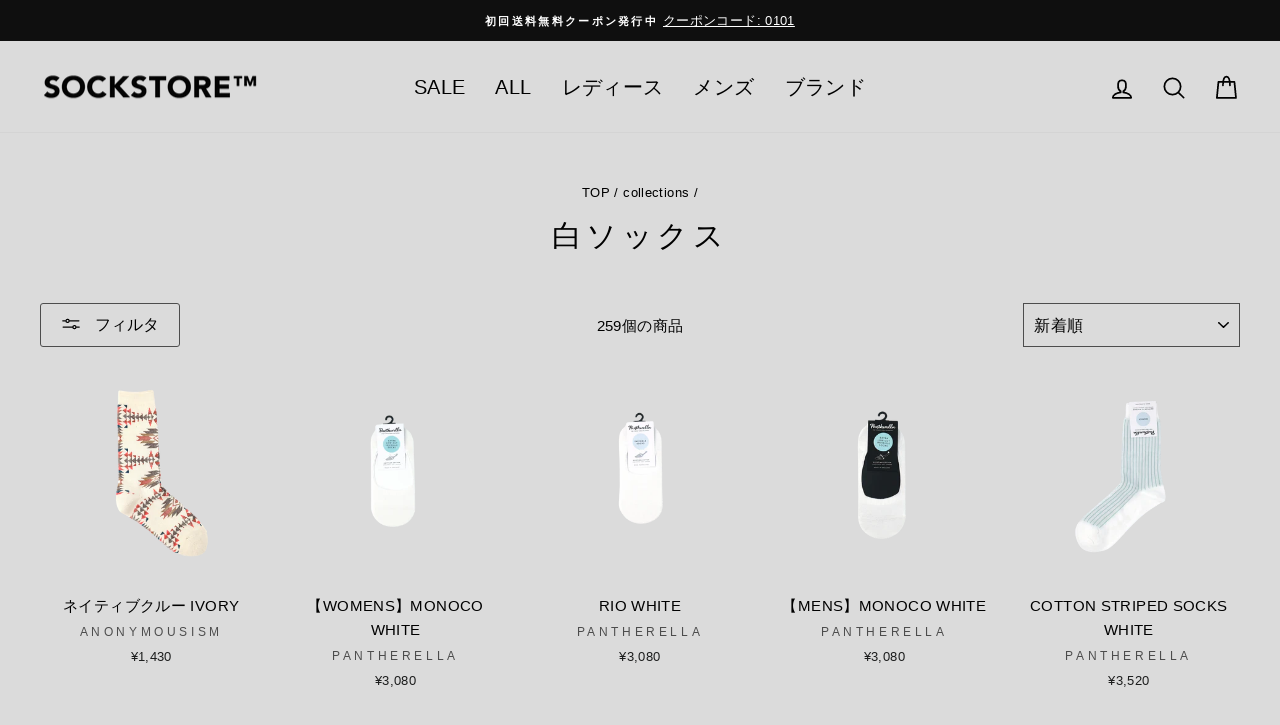

--- FILE ---
content_type: text/html; charset=utf-8
request_url: https://sockstore.jp/collections/%E7%99%BD%E3%82%BD%E3%83%83%E3%82%AF%E3%82%B9?page=4
body_size: 38809
content:
<!doctype html>
<html class="no-js" lang="ja" dir="ltr">
<head>
  <meta charset="utf-8">
  <meta http-equiv="X-UA-Compatible" content="IE=edge,chrome=1">
  <meta name="viewport" content="width=device-width,initial-scale=1">
  <meta name="theme-color" content="#4d4d4d">
  <link rel="canonical" href="https://sockstore.jp/collections/%e7%99%bd%e3%82%bd%e3%83%83%e3%82%af%e3%82%b9?page=4">
  <link rel="preconnect" href="https://cdn.shopify.com" crossorigin>
  <link rel="preconnect" href="https://fonts.shopifycdn.com" crossorigin>
  <link rel="dns-prefetch" href="https://productreviews.shopifycdn.com">
  <link rel="dns-prefetch" href="https://ajax.googleapis.com">
  <link rel="dns-prefetch" href="https://maps.googleapis.com">
  <link rel="dns-prefetch" href="https://maps.gstatic.com"><link rel="shortcut icon" href="//sockstore.jp/cdn/shop/files/sockstore_fav_32x32.jpg?v=1632542399" type="image/png" /><title>白ソックス
&ndash; ページ：4
&ndash; SOCKSTORE™
</title>
<meta property="og:site_name" content="SOCKSTORE™">
  <meta property="og:url" content="https://sockstore.jp/collections/%e7%99%bd%e3%82%bd%e3%83%83%e3%82%af%e3%82%b9?page=4">
  <meta property="og:title" content="白ソックス">
  <meta property="og:type" content="website">
  <meta property="og:description" content="SOCKSTORE™（ソックストア）は、靴下・ソックスに特化したスペシャリティストア・通販です。Amazon Pay・楽天ペイ・メルペイ・PayPay等、各種決済サービスをご利用いただけます。レディース・メンズ問わず、国内・海外の厳選したソックスを取り揃えました。ストリートで人気の白ソックス・ラインソックス、シティボーイ・シティガールな雰囲気で履けるリブソックス、スーツスタイルに最適なロングホーズなど、さまざまなテイストの靴下をお探しいただけます。"><meta property="og:image" content="http://sockstore.jp/cdn/shop/files/sockstore_logo_SNS_4d258999-f3c9-45fd-a5f5-feda9d130b24.png?v=1633058073">
    <meta property="og:image:secure_url" content="https://sockstore.jp/cdn/shop/files/sockstore_logo_SNS_4d258999-f3c9-45fd-a5f5-feda9d130b24.png?v=1633058073">
    <meta property="og:image:width" content="1200">
    <meta property="og:image:height" content="628"><meta name="twitter:site" content="@">
  <meta name="twitter:card" content="summary_large_image">
  <meta name="twitter:title" content="白ソックス">
  <meta name="twitter:description" content="SOCKSTORE™（ソックストア）は、靴下・ソックスに特化したスペシャリティストア・通販です。Amazon Pay・楽天ペイ・メルペイ・PayPay等、各種決済サービスをご利用いただけます。レディース・メンズ問わず、国内・海外の厳選したソックスを取り揃えました。ストリートで人気の白ソックス・ラインソックス、シティボーイ・シティガールな雰囲気で履けるリブソックス、スーツスタイルに最適なロングホーズなど、さまざまなテイストの靴下をお探しいただけます。">
<style data-shopify>
  

  
  
  
</style><link href="//sockstore.jp/cdn/shop/t/20/assets/theme.css?v=36399119275436017901706885925" rel="stylesheet" type="text/css" media="all" />
<style data-shopify>:root {
    --typeHeaderPrimary: "system_ui";
    --typeHeaderFallback: -apple-system, 'Segoe UI', Roboto, 'Helvetica Neue', 'Noto Sans', 'Liberation Sans', Arial, sans-serif, 'Apple Color Emoji', 'Segoe UI Emoji', 'Segoe UI Symbol', 'Noto Color Emoji';
    --typeHeaderSize: 30px;
    --typeHeaderWeight: 400;
    --typeHeaderLineHeight: 1.5;
    --typeHeaderSpacing: 0.15em;

    --typeBasePrimary:"system_ui";
    --typeBaseFallback:-apple-system, 'Segoe UI', Roboto, 'Helvetica Neue', 'Noto Sans', 'Liberation Sans', Arial, sans-serif, 'Apple Color Emoji', 'Segoe UI Emoji', 'Segoe UI Symbol', 'Noto Color Emoji';
    --typeBaseSize: 15px;
    --typeBaseWeight: 400;
    --typeBaseSpacing: 0.025em;
    --typeBaseLineHeight: 1.7;
    --typeBaselineHeightMinus01: 1.6;

    --typeCollectionTitle: 20px;

    --iconWeight: 4px;
    --iconLinecaps: round;

    
        --buttonRadius: 3px;
    

    --colorGridOverlayOpacity: 0.2;
    }

    .placeholder-content {
    background-image: linear-gradient(100deg, #dbdbdb 40%, #d3d3d3 63%, #dbdbdb 79%);
    }</style><script>
    document.documentElement.className = document.documentElement.className.replace('no-js', 'js');

    window.theme = window.theme || {};
    theme.routes = {
      home: "/",
      cart: "/cart.js",
      cartPage: "/cart",
      cartAdd: "/cart/add.js",
      cartChange: "/cart/change.js",
      search: "/search",
      predictiveSearch: "/search/suggest"
    };
    theme.strings = {
      soldOut: "Sold Out",
      unavailable: "Unavailable",
      inStockLabel: "在庫あり",
      oneStockLabel: "在庫少：ラスト[count]点",
      otherStockLabel: "在庫少：ラスト[count]点",
      willNotShipUntil: "最短[date]に発送",
      willBeInStockAfter: "[date]に入荷予定",
      waitingForStock: "入荷待ち",
      savePrice: "[saved_amount]OFF",
      cartEmpty: "カートは空です。",
      cartTermsConfirmation: "次の画面に進むには、利用規約に同意ください",
      searchCollections: "collections:",
      searchPages: "Pages:",
      searchArticles: "Articles:",
      productFrom: "～",
      maxQuantity: "Translation missing: ja.cart.general.max_quantity"
    };
    theme.settings = {
      cartType: "page",
      isCustomerTemplate: false,
      moneyFormat: "¥{{amount_no_decimals}}",
      saveType: "percent",
      productImageSize: "square",
      productImageCover: true,
      predictiveSearch: true,
      predictiveSearchType: null,
      predictiveSearchVendor: true,
      predictiveSearchPrice: true,
      quickView: true,
      themeName: 'Impulse',
      themeVersion: "7.4.0"
    };
  </script>

  <script>window.performance && window.performance.mark && window.performance.mark('shopify.content_for_header.start');</script><meta name="google-site-verification" content="xBe7HoXZv7HXyGOG3OtaogWbzLA09andsJXlxML3FfY">
<meta name="facebook-domain-verification" content="r0t79x4t4axe14qluul9aoqn1jh9ku">
<meta id="shopify-digital-wallet" name="shopify-digital-wallet" content="/31653396618/digital_wallets/dialog">
<meta name="shopify-checkout-api-token" content="69ea26b0def501772a7a7dab0231fbfa">
<meta id="in-context-paypal-metadata" data-shop-id="31653396618" data-venmo-supported="false" data-environment="production" data-locale="ja_JP" data-paypal-v4="true" data-currency="JPY">
<link rel="alternate" type="application/atom+xml" title="Feed" href="/collections/%E7%99%BD%E3%82%BD%E3%83%83%E3%82%AF%E3%82%B9.atom" />
<link rel="prev" href="/collections/%E7%99%BD%E3%82%BD%E3%83%83%E3%82%AF%E3%82%B9?page=3">
<link rel="next" href="/collections/%E7%99%BD%E3%82%BD%E3%83%83%E3%82%AF%E3%82%B9?page=5">
<link rel="alternate" type="application/json+oembed" href="https://sockstore.jp/collections/%e7%99%bd%e3%82%bd%e3%83%83%e3%82%af%e3%82%b9.oembed?page=4">
<script async="async" src="/checkouts/internal/preloads.js?locale=ja-JP"></script>
<link rel="preconnect" href="https://shop.app" crossorigin="anonymous">
<script async="async" src="https://shop.app/checkouts/internal/preloads.js?locale=ja-JP&shop_id=31653396618" crossorigin="anonymous"></script>
<script id="apple-pay-shop-capabilities" type="application/json">{"shopId":31653396618,"countryCode":"JP","currencyCode":"JPY","merchantCapabilities":["supports3DS"],"merchantId":"gid:\/\/shopify\/Shop\/31653396618","merchantName":"SOCKSTORE™","requiredBillingContactFields":["postalAddress","email","phone"],"requiredShippingContactFields":["postalAddress","email","phone"],"shippingType":"shipping","supportedNetworks":["visa","masterCard","amex","jcb","discover"],"total":{"type":"pending","label":"SOCKSTORE™","amount":"1.00"},"shopifyPaymentsEnabled":true,"supportsSubscriptions":true}</script>
<script id="shopify-features" type="application/json">{"accessToken":"69ea26b0def501772a7a7dab0231fbfa","betas":["rich-media-storefront-analytics"],"domain":"sockstore.jp","predictiveSearch":false,"shopId":31653396618,"locale":"ja"}</script>
<script>var Shopify = Shopify || {};
Shopify.shop = "sockma-select.myshopify.com";
Shopify.locale = "ja";
Shopify.currency = {"active":"JPY","rate":"1.0"};
Shopify.country = "JP";
Shopify.theme = {"name":"SOCKSTORE_Impulse7.4.0","id":134422233238,"schema_name":"Impulse","schema_version":"7.4.0","theme_store_id":857,"role":"main"};
Shopify.theme.handle = "null";
Shopify.theme.style = {"id":null,"handle":null};
Shopify.cdnHost = "sockstore.jp/cdn";
Shopify.routes = Shopify.routes || {};
Shopify.routes.root = "/";</script>
<script type="module">!function(o){(o.Shopify=o.Shopify||{}).modules=!0}(window);</script>
<script>!function(o){function n(){var o=[];function n(){o.push(Array.prototype.slice.apply(arguments))}return n.q=o,n}var t=o.Shopify=o.Shopify||{};t.loadFeatures=n(),t.autoloadFeatures=n()}(window);</script>
<script>
  window.ShopifyPay = window.ShopifyPay || {};
  window.ShopifyPay.apiHost = "shop.app\/pay";
  window.ShopifyPay.redirectState = null;
</script>
<script id="shop-js-analytics" type="application/json">{"pageType":"collection"}</script>
<script defer="defer" async type="module" src="//sockstore.jp/cdn/shopifycloud/shop-js/modules/v2/client.init-shop-cart-sync_0MstufBG.ja.esm.js"></script>
<script defer="defer" async type="module" src="//sockstore.jp/cdn/shopifycloud/shop-js/modules/v2/chunk.common_jll-23Z1.esm.js"></script>
<script defer="defer" async type="module" src="//sockstore.jp/cdn/shopifycloud/shop-js/modules/v2/chunk.modal_HXih6-AF.esm.js"></script>
<script type="module">
  await import("//sockstore.jp/cdn/shopifycloud/shop-js/modules/v2/client.init-shop-cart-sync_0MstufBG.ja.esm.js");
await import("//sockstore.jp/cdn/shopifycloud/shop-js/modules/v2/chunk.common_jll-23Z1.esm.js");
await import("//sockstore.jp/cdn/shopifycloud/shop-js/modules/v2/chunk.modal_HXih6-AF.esm.js");

  window.Shopify.SignInWithShop?.initShopCartSync?.({"fedCMEnabled":true,"windoidEnabled":true});

</script>
<script>
  window.Shopify = window.Shopify || {};
  if (!window.Shopify.featureAssets) window.Shopify.featureAssets = {};
  window.Shopify.featureAssets['shop-js'] = {"shop-cart-sync":["modules/v2/client.shop-cart-sync_DN7iwvRY.ja.esm.js","modules/v2/chunk.common_jll-23Z1.esm.js","modules/v2/chunk.modal_HXih6-AF.esm.js"],"init-fed-cm":["modules/v2/client.init-fed-cm_DmZOWWut.ja.esm.js","modules/v2/chunk.common_jll-23Z1.esm.js","modules/v2/chunk.modal_HXih6-AF.esm.js"],"shop-cash-offers":["modules/v2/client.shop-cash-offers_HFfvn_Gz.ja.esm.js","modules/v2/chunk.common_jll-23Z1.esm.js","modules/v2/chunk.modal_HXih6-AF.esm.js"],"shop-login-button":["modules/v2/client.shop-login-button_BVN3pvk0.ja.esm.js","modules/v2/chunk.common_jll-23Z1.esm.js","modules/v2/chunk.modal_HXih6-AF.esm.js"],"pay-button":["modules/v2/client.pay-button_CyS_4GVi.ja.esm.js","modules/v2/chunk.common_jll-23Z1.esm.js","modules/v2/chunk.modal_HXih6-AF.esm.js"],"shop-button":["modules/v2/client.shop-button_zh22db91.ja.esm.js","modules/v2/chunk.common_jll-23Z1.esm.js","modules/v2/chunk.modal_HXih6-AF.esm.js"],"avatar":["modules/v2/client.avatar_BTnouDA3.ja.esm.js"],"init-windoid":["modules/v2/client.init-windoid_BlVJIuJ5.ja.esm.js","modules/v2/chunk.common_jll-23Z1.esm.js","modules/v2/chunk.modal_HXih6-AF.esm.js"],"init-shop-for-new-customer-accounts":["modules/v2/client.init-shop-for-new-customer-accounts_BqzwtUK7.ja.esm.js","modules/v2/client.shop-login-button_BVN3pvk0.ja.esm.js","modules/v2/chunk.common_jll-23Z1.esm.js","modules/v2/chunk.modal_HXih6-AF.esm.js"],"init-shop-email-lookup-coordinator":["modules/v2/client.init-shop-email-lookup-coordinator_DKDv3hKi.ja.esm.js","modules/v2/chunk.common_jll-23Z1.esm.js","modules/v2/chunk.modal_HXih6-AF.esm.js"],"init-shop-cart-sync":["modules/v2/client.init-shop-cart-sync_0MstufBG.ja.esm.js","modules/v2/chunk.common_jll-23Z1.esm.js","modules/v2/chunk.modal_HXih6-AF.esm.js"],"shop-toast-manager":["modules/v2/client.shop-toast-manager_BkVvTGW3.ja.esm.js","modules/v2/chunk.common_jll-23Z1.esm.js","modules/v2/chunk.modal_HXih6-AF.esm.js"],"init-customer-accounts":["modules/v2/client.init-customer-accounts_CZbUHFPX.ja.esm.js","modules/v2/client.shop-login-button_BVN3pvk0.ja.esm.js","modules/v2/chunk.common_jll-23Z1.esm.js","modules/v2/chunk.modal_HXih6-AF.esm.js"],"init-customer-accounts-sign-up":["modules/v2/client.init-customer-accounts-sign-up_C0QA8nCd.ja.esm.js","modules/v2/client.shop-login-button_BVN3pvk0.ja.esm.js","modules/v2/chunk.common_jll-23Z1.esm.js","modules/v2/chunk.modal_HXih6-AF.esm.js"],"shop-follow-button":["modules/v2/client.shop-follow-button_CSkbpFfm.ja.esm.js","modules/v2/chunk.common_jll-23Z1.esm.js","modules/v2/chunk.modal_HXih6-AF.esm.js"],"checkout-modal":["modules/v2/client.checkout-modal_rYdHFJTE.ja.esm.js","modules/v2/chunk.common_jll-23Z1.esm.js","modules/v2/chunk.modal_HXih6-AF.esm.js"],"shop-login":["modules/v2/client.shop-login_DeXIozZF.ja.esm.js","modules/v2/chunk.common_jll-23Z1.esm.js","modules/v2/chunk.modal_HXih6-AF.esm.js"],"lead-capture":["modules/v2/client.lead-capture_DGEoeVgo.ja.esm.js","modules/v2/chunk.common_jll-23Z1.esm.js","modules/v2/chunk.modal_HXih6-AF.esm.js"],"payment-terms":["modules/v2/client.payment-terms_BXPcfuME.ja.esm.js","modules/v2/chunk.common_jll-23Z1.esm.js","modules/v2/chunk.modal_HXih6-AF.esm.js"]};
</script>
<script id="__st">var __st={"a":31653396618,"offset":32400,"reqid":"3b25a8f2-af9a-4997-88f5-49448c4a3897-1769358692","pageurl":"sockstore.jp\/collections\/%E7%99%BD%E3%82%BD%E3%83%83%E3%82%AF%E3%82%B9?page=4","u":"41532fc26f6a","p":"collection","rtyp":"collection","rid":178478448778};</script>
<script>window.ShopifyPaypalV4VisibilityTracking = true;</script>
<script id="captcha-bootstrap">!function(){'use strict';const t='contact',e='account',n='new_comment',o=[[t,t],['blogs',n],['comments',n],[t,'customer']],c=[[e,'customer_login'],[e,'guest_login'],[e,'recover_customer_password'],[e,'create_customer']],r=t=>t.map((([t,e])=>`form[action*='/${t}']:not([data-nocaptcha='true']) input[name='form_type'][value='${e}']`)).join(','),a=t=>()=>t?[...document.querySelectorAll(t)].map((t=>t.form)):[];function s(){const t=[...o],e=r(t);return a(e)}const i='password',u='form_key',d=['recaptcha-v3-token','g-recaptcha-response','h-captcha-response',i],f=()=>{try{return window.sessionStorage}catch{return}},m='__shopify_v',_=t=>t.elements[u];function p(t,e,n=!1){try{const o=window.sessionStorage,c=JSON.parse(o.getItem(e)),{data:r}=function(t){const{data:e,action:n}=t;return t[m]||n?{data:e,action:n}:{data:t,action:n}}(c);for(const[e,n]of Object.entries(r))t.elements[e]&&(t.elements[e].value=n);n&&o.removeItem(e)}catch(o){console.error('form repopulation failed',{error:o})}}const l='form_type',E='cptcha';function T(t){t.dataset[E]=!0}const w=window,h=w.document,L='Shopify',v='ce_forms',y='captcha';let A=!1;((t,e)=>{const n=(g='f06e6c50-85a8-45c8-87d0-21a2b65856fe',I='https://cdn.shopify.com/shopifycloud/storefront-forms-hcaptcha/ce_storefront_forms_captcha_hcaptcha.v1.5.2.iife.js',D={infoText:'hCaptchaによる保護',privacyText:'プライバシー',termsText:'利用規約'},(t,e,n)=>{const o=w[L][v],c=o.bindForm;if(c)return c(t,g,e,D).then(n);var r;o.q.push([[t,g,e,D],n]),r=I,A||(h.body.append(Object.assign(h.createElement('script'),{id:'captcha-provider',async:!0,src:r})),A=!0)});var g,I,D;w[L]=w[L]||{},w[L][v]=w[L][v]||{},w[L][v].q=[],w[L][y]=w[L][y]||{},w[L][y].protect=function(t,e){n(t,void 0,e),T(t)},Object.freeze(w[L][y]),function(t,e,n,w,h,L){const[v,y,A,g]=function(t,e,n){const i=e?o:[],u=t?c:[],d=[...i,...u],f=r(d),m=r(i),_=r(d.filter((([t,e])=>n.includes(e))));return[a(f),a(m),a(_),s()]}(w,h,L),I=t=>{const e=t.target;return e instanceof HTMLFormElement?e:e&&e.form},D=t=>v().includes(t);t.addEventListener('submit',(t=>{const e=I(t);if(!e)return;const n=D(e)&&!e.dataset.hcaptchaBound&&!e.dataset.recaptchaBound,o=_(e),c=g().includes(e)&&(!o||!o.value);(n||c)&&t.preventDefault(),c&&!n&&(function(t){try{if(!f())return;!function(t){const e=f();if(!e)return;const n=_(t);if(!n)return;const o=n.value;o&&e.removeItem(o)}(t);const e=Array.from(Array(32),(()=>Math.random().toString(36)[2])).join('');!function(t,e){_(t)||t.append(Object.assign(document.createElement('input'),{type:'hidden',name:u})),t.elements[u].value=e}(t,e),function(t,e){const n=f();if(!n)return;const o=[...t.querySelectorAll(`input[type='${i}']`)].map((({name:t})=>t)),c=[...d,...o],r={};for(const[a,s]of new FormData(t).entries())c.includes(a)||(r[a]=s);n.setItem(e,JSON.stringify({[m]:1,action:t.action,data:r}))}(t,e)}catch(e){console.error('failed to persist form',e)}}(e),e.submit())}));const S=(t,e)=>{t&&!t.dataset[E]&&(n(t,e.some((e=>e===t))),T(t))};for(const o of['focusin','change'])t.addEventListener(o,(t=>{const e=I(t);D(e)&&S(e,y())}));const B=e.get('form_key'),M=e.get(l),P=B&&M;t.addEventListener('DOMContentLoaded',(()=>{const t=y();if(P)for(const e of t)e.elements[l].value===M&&p(e,B);[...new Set([...A(),...v().filter((t=>'true'===t.dataset.shopifyCaptcha))])].forEach((e=>S(e,t)))}))}(h,new URLSearchParams(w.location.search),n,t,e,['guest_login'])})(!0,!0)}();</script>
<script integrity="sha256-4kQ18oKyAcykRKYeNunJcIwy7WH5gtpwJnB7kiuLZ1E=" data-source-attribution="shopify.loadfeatures" defer="defer" src="//sockstore.jp/cdn/shopifycloud/storefront/assets/storefront/load_feature-a0a9edcb.js" crossorigin="anonymous"></script>
<script crossorigin="anonymous" defer="defer" src="//sockstore.jp/cdn/shopifycloud/storefront/assets/shopify_pay/storefront-65b4c6d7.js?v=20250812"></script>
<script data-source-attribution="shopify.dynamic_checkout.dynamic.init">var Shopify=Shopify||{};Shopify.PaymentButton=Shopify.PaymentButton||{isStorefrontPortableWallets:!0,init:function(){window.Shopify.PaymentButton.init=function(){};var t=document.createElement("script");t.src="https://sockstore.jp/cdn/shopifycloud/portable-wallets/latest/portable-wallets.ja.js",t.type="module",document.head.appendChild(t)}};
</script>
<script data-source-attribution="shopify.dynamic_checkout.buyer_consent">
  function portableWalletsHideBuyerConsent(e){var t=document.getElementById("shopify-buyer-consent"),n=document.getElementById("shopify-subscription-policy-button");t&&n&&(t.classList.add("hidden"),t.setAttribute("aria-hidden","true"),n.removeEventListener("click",e))}function portableWalletsShowBuyerConsent(e){var t=document.getElementById("shopify-buyer-consent"),n=document.getElementById("shopify-subscription-policy-button");t&&n&&(t.classList.remove("hidden"),t.removeAttribute("aria-hidden"),n.addEventListener("click",e))}window.Shopify?.PaymentButton&&(window.Shopify.PaymentButton.hideBuyerConsent=portableWalletsHideBuyerConsent,window.Shopify.PaymentButton.showBuyerConsent=portableWalletsShowBuyerConsent);
</script>
<script data-source-attribution="shopify.dynamic_checkout.cart.bootstrap">document.addEventListener("DOMContentLoaded",(function(){function t(){return document.querySelector("shopify-accelerated-checkout-cart, shopify-accelerated-checkout")}if(t())Shopify.PaymentButton.init();else{new MutationObserver((function(e,n){t()&&(Shopify.PaymentButton.init(),n.disconnect())})).observe(document.body,{childList:!0,subtree:!0})}}));
</script>
<link id="shopify-accelerated-checkout-styles" rel="stylesheet" media="screen" href="https://sockstore.jp/cdn/shopifycloud/portable-wallets/latest/accelerated-checkout-backwards-compat.css" crossorigin="anonymous">
<style id="shopify-accelerated-checkout-cart">
        #shopify-buyer-consent {
  margin-top: 1em;
  display: inline-block;
  width: 100%;
}

#shopify-buyer-consent.hidden {
  display: none;
}

#shopify-subscription-policy-button {
  background: none;
  border: none;
  padding: 0;
  text-decoration: underline;
  font-size: inherit;
  cursor: pointer;
}

#shopify-subscription-policy-button::before {
  box-shadow: none;
}

      </style>

<script>window.performance && window.performance.mark && window.performance.mark('shopify.content_for_header.end');</script>

  <script src="//sockstore.jp/cdn/shop/t/20/assets/vendor-scripts-v11.js" defer="defer"></script><link rel="stylesheet" href="//sockstore.jp/cdn/shop/t/20/assets/country-flags.css"><script src="//sockstore.jp/cdn/shop/t/20/assets/theme.js?v=66447858802808184731706885902" defer="defer"></script>
<script src="https://cdn.shopify.com/extensions/019b8d54-2388-79d8-becc-d32a3afe2c7a/omnisend-50/assets/omnisend-in-shop.js" type="text/javascript" defer="defer"></script>
<link href="https://monorail-edge.shopifysvc.com" rel="dns-prefetch">
<script>(function(){if ("sendBeacon" in navigator && "performance" in window) {try {var session_token_from_headers = performance.getEntriesByType('navigation')[0].serverTiming.find(x => x.name == '_s').description;} catch {var session_token_from_headers = undefined;}var session_cookie_matches = document.cookie.match(/_shopify_s=([^;]*)/);var session_token_from_cookie = session_cookie_matches && session_cookie_matches.length === 2 ? session_cookie_matches[1] : "";var session_token = session_token_from_headers || session_token_from_cookie || "";function handle_abandonment_event(e) {var entries = performance.getEntries().filter(function(entry) {return /monorail-edge.shopifysvc.com/.test(entry.name);});if (!window.abandonment_tracked && entries.length === 0) {window.abandonment_tracked = true;var currentMs = Date.now();var navigation_start = performance.timing.navigationStart;var payload = {shop_id: 31653396618,url: window.location.href,navigation_start,duration: currentMs - navigation_start,session_token,page_type: "collection"};window.navigator.sendBeacon("https://monorail-edge.shopifysvc.com/v1/produce", JSON.stringify({schema_id: "online_store_buyer_site_abandonment/1.1",payload: payload,metadata: {event_created_at_ms: currentMs,event_sent_at_ms: currentMs}}));}}window.addEventListener('pagehide', handle_abandonment_event);}}());</script>
<script id="web-pixels-manager-setup">(function e(e,d,r,n,o){if(void 0===o&&(o={}),!Boolean(null===(a=null===(i=window.Shopify)||void 0===i?void 0:i.analytics)||void 0===a?void 0:a.replayQueue)){var i,a;window.Shopify=window.Shopify||{};var t=window.Shopify;t.analytics=t.analytics||{};var s=t.analytics;s.replayQueue=[],s.publish=function(e,d,r){return s.replayQueue.push([e,d,r]),!0};try{self.performance.mark("wpm:start")}catch(e){}var l=function(){var e={modern:/Edge?\/(1{2}[4-9]|1[2-9]\d|[2-9]\d{2}|\d{4,})\.\d+(\.\d+|)|Firefox\/(1{2}[4-9]|1[2-9]\d|[2-9]\d{2}|\d{4,})\.\d+(\.\d+|)|Chrom(ium|e)\/(9{2}|\d{3,})\.\d+(\.\d+|)|(Maci|X1{2}).+ Version\/(15\.\d+|(1[6-9]|[2-9]\d|\d{3,})\.\d+)([,.]\d+|)( \(\w+\)|)( Mobile\/\w+|) Safari\/|Chrome.+OPR\/(9{2}|\d{3,})\.\d+\.\d+|(CPU[ +]OS|iPhone[ +]OS|CPU[ +]iPhone|CPU IPhone OS|CPU iPad OS)[ +]+(15[._]\d+|(1[6-9]|[2-9]\d|\d{3,})[._]\d+)([._]\d+|)|Android:?[ /-](13[3-9]|1[4-9]\d|[2-9]\d{2}|\d{4,})(\.\d+|)(\.\d+|)|Android.+Firefox\/(13[5-9]|1[4-9]\d|[2-9]\d{2}|\d{4,})\.\d+(\.\d+|)|Android.+Chrom(ium|e)\/(13[3-9]|1[4-9]\d|[2-9]\d{2}|\d{4,})\.\d+(\.\d+|)|SamsungBrowser\/([2-9]\d|\d{3,})\.\d+/,legacy:/Edge?\/(1[6-9]|[2-9]\d|\d{3,})\.\d+(\.\d+|)|Firefox\/(5[4-9]|[6-9]\d|\d{3,})\.\d+(\.\d+|)|Chrom(ium|e)\/(5[1-9]|[6-9]\d|\d{3,})\.\d+(\.\d+|)([\d.]+$|.*Safari\/(?![\d.]+ Edge\/[\d.]+$))|(Maci|X1{2}).+ Version\/(10\.\d+|(1[1-9]|[2-9]\d|\d{3,})\.\d+)([,.]\d+|)( \(\w+\)|)( Mobile\/\w+|) Safari\/|Chrome.+OPR\/(3[89]|[4-9]\d|\d{3,})\.\d+\.\d+|(CPU[ +]OS|iPhone[ +]OS|CPU[ +]iPhone|CPU IPhone OS|CPU iPad OS)[ +]+(10[._]\d+|(1[1-9]|[2-9]\d|\d{3,})[._]\d+)([._]\d+|)|Android:?[ /-](13[3-9]|1[4-9]\d|[2-9]\d{2}|\d{4,})(\.\d+|)(\.\d+|)|Mobile Safari.+OPR\/([89]\d|\d{3,})\.\d+\.\d+|Android.+Firefox\/(13[5-9]|1[4-9]\d|[2-9]\d{2}|\d{4,})\.\d+(\.\d+|)|Android.+Chrom(ium|e)\/(13[3-9]|1[4-9]\d|[2-9]\d{2}|\d{4,})\.\d+(\.\d+|)|Android.+(UC? ?Browser|UCWEB|U3)[ /]?(15\.([5-9]|\d{2,})|(1[6-9]|[2-9]\d|\d{3,})\.\d+)\.\d+|SamsungBrowser\/(5\.\d+|([6-9]|\d{2,})\.\d+)|Android.+MQ{2}Browser\/(14(\.(9|\d{2,})|)|(1[5-9]|[2-9]\d|\d{3,})(\.\d+|))(\.\d+|)|K[Aa][Ii]OS\/(3\.\d+|([4-9]|\d{2,})\.\d+)(\.\d+|)/},d=e.modern,r=e.legacy,n=navigator.userAgent;return n.match(d)?"modern":n.match(r)?"legacy":"unknown"}(),u="modern"===l?"modern":"legacy",c=(null!=n?n:{modern:"",legacy:""})[u],f=function(e){return[e.baseUrl,"/wpm","/b",e.hashVersion,"modern"===e.buildTarget?"m":"l",".js"].join("")}({baseUrl:d,hashVersion:r,buildTarget:u}),m=function(e){var d=e.version,r=e.bundleTarget,n=e.surface,o=e.pageUrl,i=e.monorailEndpoint;return{emit:function(e){var a=e.status,t=e.errorMsg,s=(new Date).getTime(),l=JSON.stringify({metadata:{event_sent_at_ms:s},events:[{schema_id:"web_pixels_manager_load/3.1",payload:{version:d,bundle_target:r,page_url:o,status:a,surface:n,error_msg:t},metadata:{event_created_at_ms:s}}]});if(!i)return console&&console.warn&&console.warn("[Web Pixels Manager] No Monorail endpoint provided, skipping logging."),!1;try{return self.navigator.sendBeacon.bind(self.navigator)(i,l)}catch(e){}var u=new XMLHttpRequest;try{return u.open("POST",i,!0),u.setRequestHeader("Content-Type","text/plain"),u.send(l),!0}catch(e){return console&&console.warn&&console.warn("[Web Pixels Manager] Got an unhandled error while logging to Monorail."),!1}}}}({version:r,bundleTarget:l,surface:e.surface,pageUrl:self.location.href,monorailEndpoint:e.monorailEndpoint});try{o.browserTarget=l,function(e){var d=e.src,r=e.async,n=void 0===r||r,o=e.onload,i=e.onerror,a=e.sri,t=e.scriptDataAttributes,s=void 0===t?{}:t,l=document.createElement("script"),u=document.querySelector("head"),c=document.querySelector("body");if(l.async=n,l.src=d,a&&(l.integrity=a,l.crossOrigin="anonymous"),s)for(var f in s)if(Object.prototype.hasOwnProperty.call(s,f))try{l.dataset[f]=s[f]}catch(e){}if(o&&l.addEventListener("load",o),i&&l.addEventListener("error",i),u)u.appendChild(l);else{if(!c)throw new Error("Did not find a head or body element to append the script");c.appendChild(l)}}({src:f,async:!0,onload:function(){if(!function(){var e,d;return Boolean(null===(d=null===(e=window.Shopify)||void 0===e?void 0:e.analytics)||void 0===d?void 0:d.initialized)}()){var d=window.webPixelsManager.init(e)||void 0;if(d){var r=window.Shopify.analytics;r.replayQueue.forEach((function(e){var r=e[0],n=e[1],o=e[2];d.publishCustomEvent(r,n,o)})),r.replayQueue=[],r.publish=d.publishCustomEvent,r.visitor=d.visitor,r.initialized=!0}}},onerror:function(){return m.emit({status:"failed",errorMsg:"".concat(f," has failed to load")})},sri:function(e){var d=/^sha384-[A-Za-z0-9+/=]+$/;return"string"==typeof e&&d.test(e)}(c)?c:"",scriptDataAttributes:o}),m.emit({status:"loading"})}catch(e){m.emit({status:"failed",errorMsg:(null==e?void 0:e.message)||"Unknown error"})}}})({shopId: 31653396618,storefrontBaseUrl: "https://sockstore.jp",extensionsBaseUrl: "https://extensions.shopifycdn.com/cdn/shopifycloud/web-pixels-manager",monorailEndpoint: "https://monorail-edge.shopifysvc.com/unstable/produce_batch",surface: "storefront-renderer",enabledBetaFlags: ["2dca8a86"],webPixelsConfigList: [{"id":"1472069782","configuration":"{\"apiURL\":\"https:\/\/api.omnisend.com\",\"appURL\":\"https:\/\/app.omnisend.com\",\"brandID\":\"68fefb7a8c6a2d1493988eab\",\"trackingURL\":\"https:\/\/wt.omnisendlink.com\"}","eventPayloadVersion":"v1","runtimeContext":"STRICT","scriptVersion":"aa9feb15e63a302383aa48b053211bbb","type":"APP","apiClientId":186001,"privacyPurposes":["ANALYTICS","MARKETING","SALE_OF_DATA"],"dataSharingAdjustments":{"protectedCustomerApprovalScopes":["read_customer_address","read_customer_email","read_customer_name","read_customer_personal_data","read_customer_phone"]}},{"id":"578224278","configuration":"{\"config\":\"{\\\"pixel_id\\\":\\\"G-RZ7CF8E774\\\",\\\"target_country\\\":\\\"JP\\\",\\\"gtag_events\\\":[{\\\"type\\\":\\\"search\\\",\\\"action_label\\\":[\\\"G-RZ7CF8E774\\\",\\\"AW-925877953\\\/Wkg5CJ_6vpQDEMGNv7kD\\\"]},{\\\"type\\\":\\\"begin_checkout\\\",\\\"action_label\\\":[\\\"G-RZ7CF8E774\\\",\\\"AW-925877953\\\/3ZKJCJz6vpQDEMGNv7kD\\\"]},{\\\"type\\\":\\\"view_item\\\",\\\"action_label\\\":[\\\"G-RZ7CF8E774\\\",\\\"AW-925877953\\\/VPVXCJb6vpQDEMGNv7kD\\\",\\\"MC-EGHGBGR2ZM\\\"]},{\\\"type\\\":\\\"purchase\\\",\\\"action_label\\\":[\\\"G-RZ7CF8E774\\\",\\\"AW-925877953\\\/5sEBCMr4vpQDEMGNv7kD\\\",\\\"MC-EGHGBGR2ZM\\\"]},{\\\"type\\\":\\\"page_view\\\",\\\"action_label\\\":[\\\"G-RZ7CF8E774\\\",\\\"AW-925877953\\\/VmdoCMf4vpQDEMGNv7kD\\\",\\\"MC-EGHGBGR2ZM\\\"]},{\\\"type\\\":\\\"add_payment_info\\\",\\\"action_label\\\":[\\\"G-RZ7CF8E774\\\",\\\"AW-925877953\\\/tUTqCKL6vpQDEMGNv7kD\\\"]},{\\\"type\\\":\\\"add_to_cart\\\",\\\"action_label\\\":[\\\"G-RZ7CF8E774\\\",\\\"AW-925877953\\\/eP07CJn6vpQDEMGNv7kD\\\"]}],\\\"enable_monitoring_mode\\\":false}\"}","eventPayloadVersion":"v1","runtimeContext":"OPEN","scriptVersion":"b2a88bafab3e21179ed38636efcd8a93","type":"APP","apiClientId":1780363,"privacyPurposes":[],"dataSharingAdjustments":{"protectedCustomerApprovalScopes":["read_customer_address","read_customer_email","read_customer_name","read_customer_personal_data","read_customer_phone"]}},{"id":"259621014","configuration":"{\"pixel_id\":\"261174133213531\",\"pixel_type\":\"facebook_pixel\",\"metaapp_system_user_token\":\"-\"}","eventPayloadVersion":"v1","runtimeContext":"OPEN","scriptVersion":"ca16bc87fe92b6042fbaa3acc2fbdaa6","type":"APP","apiClientId":2329312,"privacyPurposes":["ANALYTICS","MARKETING","SALE_OF_DATA"],"dataSharingAdjustments":{"protectedCustomerApprovalScopes":["read_customer_address","read_customer_email","read_customer_name","read_customer_personal_data","read_customer_phone"]}},{"id":"91324566","configuration":"{\"tagID\":\"2613625254015\"}","eventPayloadVersion":"v1","runtimeContext":"STRICT","scriptVersion":"18031546ee651571ed29edbe71a3550b","type":"APP","apiClientId":3009811,"privacyPurposes":["ANALYTICS","MARKETING","SALE_OF_DATA"],"dataSharingAdjustments":{"protectedCustomerApprovalScopes":["read_customer_address","read_customer_email","read_customer_name","read_customer_personal_data","read_customer_phone"]}},{"id":"shopify-app-pixel","configuration":"{}","eventPayloadVersion":"v1","runtimeContext":"STRICT","scriptVersion":"0450","apiClientId":"shopify-pixel","type":"APP","privacyPurposes":["ANALYTICS","MARKETING"]},{"id":"shopify-custom-pixel","eventPayloadVersion":"v1","runtimeContext":"LAX","scriptVersion":"0450","apiClientId":"shopify-pixel","type":"CUSTOM","privacyPurposes":["ANALYTICS","MARKETING"]}],isMerchantRequest: false,initData: {"shop":{"name":"SOCKSTORE™","paymentSettings":{"currencyCode":"JPY"},"myshopifyDomain":"sockma-select.myshopify.com","countryCode":"JP","storefrontUrl":"https:\/\/sockstore.jp"},"customer":null,"cart":null,"checkout":null,"productVariants":[],"purchasingCompany":null},},"https://sockstore.jp/cdn","fcfee988w5aeb613cpc8e4bc33m6693e112",{"modern":"","legacy":""},{"shopId":"31653396618","storefrontBaseUrl":"https:\/\/sockstore.jp","extensionBaseUrl":"https:\/\/extensions.shopifycdn.com\/cdn\/shopifycloud\/web-pixels-manager","surface":"storefront-renderer","enabledBetaFlags":"[\"2dca8a86\"]","isMerchantRequest":"false","hashVersion":"fcfee988w5aeb613cpc8e4bc33m6693e112","publish":"custom","events":"[[\"page_viewed\",{}],[\"collection_viewed\",{\"collection\":{\"id\":\"178478448778\",\"title\":\"白ソックス\",\"productVariants\":[{\"price\":{\"amount\":1430.0,\"currencyCode\":\"JPY\"},\"product\":{\"title\":\"ネイティブクルー IVORY\",\"vendor\":\"ANONYMOUSISM\",\"id\":\"7825455775894\",\"untranslatedTitle\":\"ネイティブクルー IVORY\",\"url\":\"\/products\/anonymousism-17512800-1-ivory\",\"type\":\"レッグウェア\"},\"id\":\"42788998578326\",\"image\":{\"src\":\"\/\/sockstore.jp\/cdn\/shop\/files\/anonymousism-17512800-1-ivory-O_img01.png?v=1697097330\"},\"sku\":\"213010043211\",\"title\":\"ONE SIZE \/ IVORY\",\"untranslatedTitle\":\"ONE SIZE \/ IVORY\"},{\"price\":{\"amount\":3080.0,\"currencyCode\":\"JPY\"},\"product\":{\"title\":\"【WOMENS】MONOCO WHITE\",\"vendor\":\"Pantherella\",\"id\":\"7819615404182\",\"untranslatedTitle\":\"【WOMENS】MONOCO WHITE\",\"url\":\"\/products\/pantherella-w3029f-1-white\",\"type\":\"レッグウェア\"},\"id\":\"42773035647126\",\"image\":{\"src\":\"\/\/sockstore.jp\/cdn\/shop\/files\/pantherella-w3029f-1-white-O_img01.png?v=1711608365\"},\"sku\":\"204-w3029f-1-white-O\",\"title\":\"ONE SIZE \/ WHITE\",\"untranslatedTitle\":\"ONE SIZE \/ WHITE\"},{\"price\":{\"amount\":3080.0,\"currencyCode\":\"JPY\"},\"product\":{\"title\":\"RIO WHITE\",\"vendor\":\"Pantherella\",\"id\":\"7819615305878\",\"untranslatedTitle\":\"RIO WHITE\",\"url\":\"\/products\/pantherella-w3000f-1-white\",\"type\":\"レッグウェア\"},\"id\":\"42773035548822\",\"image\":{\"src\":\"\/\/sockstore.jp\/cdn\/shop\/files\/pantherella-w3000f-1-white-O_img01.png?v=1711608347\"},\"sku\":\"204-w3000f-1-white-O\",\"title\":\"ONE SIZE \/ WHITE\",\"untranslatedTitle\":\"ONE SIZE \/ WHITE\"},{\"price\":{\"amount\":3080.0,\"currencyCode\":\"JPY\"},\"product\":{\"title\":\"【MENS】MONOCO WHITE\",\"vendor\":\"Pantherella\",\"id\":\"7819614716054\",\"untranslatedTitle\":\"【MENS】MONOCO WHITE\",\"url\":\"\/products\/pantherella-3029f-1-white\",\"type\":\"レッグウェア\"},\"id\":\"42773034958998\",\"image\":{\"src\":\"\/\/sockstore.jp\/cdn\/shop\/files\/pantherella-3029f-1-white-M_img01.png?v=1711609783\"},\"sku\":\"204-3029f-1-white-M\",\"title\":\"M \/ WHITE\",\"untranslatedTitle\":\"M \/ WHITE\"},{\"price\":{\"amount\":3520.0,\"currencyCode\":\"JPY\"},\"product\":{\"title\":\"COTTON STRIPED SOCKS WHITE\",\"vendor\":\"Pantherella\",\"id\":\"7808113967254\",\"untranslatedTitle\":\"COTTON STRIPED SOCKS WHITE\",\"url\":\"\/products\/pantherella-w3705-1-white\",\"type\":\"レッグウェア\"},\"id\":\"42747602993302\",\"image\":{\"src\":\"\/\/sockstore.jp\/cdn\/shop\/files\/pantherella-w3705-1-white_img01.png?v=1696395898\"},\"sku\":\"204-w3705-1-white-O\",\"title\":\"ONE SIZE \/ WHITE\",\"untranslatedTitle\":\"ONE SIZE \/ WHITE\"},{\"price\":{\"amount\":2970.0,\"currencyCode\":\"JPY\"},\"product\":{\"title\":\"NEEN（VINTAGE WHITE）L\",\"vendor\":\"STANCE\",\"id\":\"7807313346710\",\"untranslatedTitle\":\"NEEN（VINTAGE WHITE）L\",\"url\":\"\/products\/stance-a555b23nee-vwh-1-vintage-white\",\"type\":\"レッグウェア\"},\"id\":\"42744201281686\",\"image\":{\"src\":\"\/\/sockstore.jp\/cdn\/shop\/files\/stance-a555b23nee_vwh-1-vintage-white-L_img01.png?v=1696228885\"},\"sku\":\"219-a555b23nee_vwh-1-vin_whi-L\",\"title\":\"L \/ VINTAGE WHITE\",\"untranslatedTitle\":\"L \/ VINTAGE WHITE\"},{\"price\":{\"amount\":1848.0,\"currencyCode\":\"JPY\"},\"product\":{\"title\":\"COMFORT RIB PILE SOCKS IVORY\",\"vendor\":\"ATELIER BETON\",\"id\":\"7803637465238\",\"untranslatedTitle\":\"COMFORT RIB PILE SOCKS IVORY\",\"url\":\"\/products\/atelier-beton-232104-1-ivory\",\"type\":\"レッグウェア\"},\"id\":\"42725822562454\",\"image\":{\"src\":\"\/\/sockstore.jp\/cdn\/shop\/files\/atelier-beton-232104-1-ivory_img01.png?v=1692841550\"},\"sku\":\"220-232104-1-ivory-F\",\"title\":\"FREE \/ IVORY\",\"untranslatedTitle\":\"FREE \/ IVORY\"},{\"price\":{\"amount\":1078.0,\"currencyCode\":\"JPY\"},\"product\":{\"title\":\"MEN コンフォートロングソックス WT（ホウイト）\",\"vendor\":\"New Balance\",\"id\":\"7801678266518\",\"untranslatedTitle\":\"MEN コンフォートロングソックス WT（ホウイト）\",\"url\":\"\/products\/new-balance-las35634-1-wt\",\"type\":\"レッグウェア\"},\"id\":\"42712139006102\",\"image\":{\"src\":\"\/\/sockstore.jp\/cdn\/shop\/files\/new-balance-las35634-1-wt_img01.png?v=1693976380\"},\"sku\":\"247-las35634-1-wt-M\",\"title\":\"M \/ WT\",\"untranslatedTitle\":\"M \/ WT\"},{\"price\":{\"amount\":924.0,\"currencyCode\":\"JPY\"},\"product\":{\"title\":\"MEN コンフォートミッドソックス WT（ホウイト）\",\"vendor\":\"New Balance\",\"id\":\"7801678102678\",\"untranslatedTitle\":\"MEN コンフォートミッドソックス WT（ホウイト）\",\"url\":\"\/products\/new-balance-las35633-1-wt\",\"type\":\"レッグウェア\"},\"id\":\"42712138645654\",\"image\":{\"src\":\"\/\/sockstore.jp\/cdn\/shop\/files\/new-balance-las35633-1-wt_img01.png?v=1693976425\"},\"sku\":\"247-las35633-1-wt-M\",\"title\":\"M \/ WT\",\"untranslatedTitle\":\"M \/ WT\"},{\"price\":{\"amount\":1848.0,\"currencyCode\":\"JPY\"},\"product\":{\"title\":\"NB Essentials\/UNISEX パッチロゴ 3Pソックス WT（ホワイト）\",\"vendor\":\"New Balance\",\"id\":\"7801677774998\",\"untranslatedTitle\":\"NB Essentials\/UNISEX パッチロゴ 3Pソックス WT（ホワイト）\",\"url\":\"\/products\/new-balance-las33763-3-wt\",\"type\":\"レッグウェア\"},\"id\":\"42712137793686\",\"image\":{\"src\":\"\/\/sockstore.jp\/cdn\/shop\/files\/new-balance-las33763-3-wt-L_img01.png?v=1692843670\"},\"sku\":\"247-las33763-3-wt-M\",\"title\":\"M \/ WT\",\"untranslatedTitle\":\"M \/ WT\"},{\"price\":{\"amount\":1309.0,\"currencyCode\":\"JPY\"},\"product\":{\"title\":\"VARSITY 刺しゅうソックス 1PACK\",\"vendor\":\"adidas\",\"id\":\"7801519276182\",\"untranslatedTitle\":\"VARSITY 刺しゅうソックス 1PACK\",\"url\":\"\/products\/adidas-hy4730-1-white-black\",\"type\":\"レッグウェア\"},\"id\":\"42710547136662\",\"image\":{\"src\":\"\/\/sockstore.jp\/cdn\/shop\/files\/adidas-hy4730-1-white-black.png?v=1692080317\"},\"sku\":\"225-hy4730-1-whi_bla-S\",\"title\":\"S \/ WHITE\/BLACK\",\"untranslatedTitle\":\"S \/ WHITE\/BLACK\"},{\"price\":{\"amount\":3300.0,\"currencyCode\":\"JPY\"},\"product\":{\"title\":\"adidas Originals PRIDE SOCK プライドソックス2PACK BLACK\/OFF-WHITE\",\"vendor\":\"adidas\",\"id\":\"7801518948502\",\"untranslatedTitle\":\"adidas Originals PRIDE SOCK プライドソックス2PACK BLACK\/OFF-WHITE\",\"url\":\"\/products\/adidas-im1538-2-black-off-white\",\"type\":\"レッグウェア\"},\"id\":\"42710546153622\",\"image\":{\"src\":\"\/\/sockstore.jp\/cdn\/shop\/files\/adidas-im1538-2-black-off-white.png?v=1692080308\"},\"sku\":\"225-im1538-2-bla_off_whi-S\",\"title\":\"S \/ BLACK\/OFF-WHITE\",\"untranslatedTitle\":\"S \/ BLACK\/OFF-WHITE\"},{\"price\":{\"amount\":2200.0,\"currencyCode\":\"JPY\"},\"product\":{\"title\":\"adidas Originals CREW SOCK クルーソックス 2PACK WHITE\/LIGHT BROWN\",\"vendor\":\"adidas\",\"id\":\"7801518784662\",\"untranslatedTitle\":\"adidas Originals CREW SOCK クルーソックス 2PACK WHITE\/LIGHT BROWN\",\"url\":\"\/products\/adidas-ik4343-2-white-light-brown\",\"type\":\"レッグウェア\"},\"id\":\"42710545662102\",\"image\":{\"src\":\"\/\/sockstore.jp\/cdn\/shop\/files\/adidas-ik4343-2-white-light-brown.png?v=1692080286\"},\"sku\":\"225-ik4343-2-whi_lig_bro-S\",\"title\":\"S \/ WHITE\/LIGHT BROWN\",\"untranslatedTitle\":\"S \/ WHITE\/LIGHT BROWN\"},{\"price\":{\"amount\":2200.0,\"currencyCode\":\"JPY\"},\"product\":{\"title\":\"adidas Originals SOLID CREW SOCK ソリッドクルーソックス 3PACK WHITE\",\"vendor\":\"adidas\",\"id\":\"7801518555286\",\"untranslatedTitle\":\"adidas Originals SOLID CREW SOCK ソリッドクルーソックス 3PACK WHITE\",\"url\":\"\/products\/adidas-ij0734-3-white\",\"type\":\"レッグウェア\"},\"id\":\"42710545105046\",\"image\":{\"src\":\"\/\/sockstore.jp\/cdn\/shop\/files\/adidas-ij0734-3-white-M_img01.png?v=1707273762\"},\"sku\":\"225-ij0734-3-whi-S\",\"title\":\"S \/ WHITE\",\"untranslatedTitle\":\"S \/ WHITE\"},{\"price\":{\"amount\":1650.0,\"currencyCode\":\"JPY\"},\"product\":{\"title\":\"adidas Originals MID CUT CRW SCK ミッドカット クルーソックス 3PACK WHITE\",\"vendor\":\"adidas\",\"id\":\"7801518456982\",\"untranslatedTitle\":\"adidas Originals MID CUT CRW SCK ミッドカット クルーソックス 3PACK WHITE\",\"url\":\"\/products\/adidas-ij0733-3-white\",\"type\":\"レッグウェア\"},\"id\":\"42710544810134\",\"image\":{\"src\":\"\/\/sockstore.jp\/cdn\/shop\/files\/adidas-ij0733-3-white_img01.png?v=1693981805\"},\"sku\":\"225-ij0733-3-whi-S\",\"title\":\"S \/ WHITE\",\"untranslatedTitle\":\"S \/ WHITE\"},{\"price\":{\"amount\":4400.0,\"currencyCode\":\"JPY\"},\"product\":{\"title\":\"Feetishist WHITE\",\"vendor\":\"carne bollente\",\"id\":\"7801483395222\",\"untranslatedTitle\":\"Feetishist WHITE\",\"url\":\"\/products\/carne-bollente-cl2335002-1-white\",\"type\":\"レッグウェア\"},\"id\":\"42710448308374\",\"image\":{\"src\":\"\/\/sockstore.jp\/cdn\/shop\/files\/carne-bollente-cl2335002-1-white.png?v=1692066092\"},\"sku\":\"206-cl2335002-1-white-S\",\"title\":\"S \/ WHITE\",\"untranslatedTitle\":\"S \/ WHITE\"},{\"price\":{\"amount\":4400.0,\"currencyCode\":\"JPY\"},\"product\":{\"title\":\"Milk Snake WHITE\",\"vendor\":\"carne bollente\",\"id\":\"7801483329686\",\"untranslatedTitle\":\"Milk Snake WHITE\",\"url\":\"\/products\/carne-bollente-cl2335001-1-white\",\"type\":\"レッグウェア\"},\"id\":\"42710448177302\",\"image\":{\"src\":\"\/\/sockstore.jp\/cdn\/shop\/files\/carne-bollente-cl2335001-1-white.png?v=1692066164\"},\"sku\":\"206-cl2335001-1-white-S\",\"title\":\"S \/ WHITE\",\"untranslatedTitle\":\"S \/ WHITE\"},{\"price\":{\"amount\":2970.0,\"currencyCode\":\"JPY\"},\"product\":{\"title\":\"SIDE LINE SOCKS WOMENS WHITE\",\"vendor\":\"The Role design\",\"id\":\"7800059330710\",\"untranslatedTitle\":\"SIDE LINE SOCKS WOMENS WHITE\",\"url\":\"\/products\/the-role-design-rld-000-221002-1-white\",\"type\":\"レッグウェア\"},\"id\":\"42705916952726\",\"image\":{\"src\":\"\/\/sockstore.jp\/cdn\/shop\/files\/the-role-design-rld-000-221002-1-purple_img01.png?v=1692155397\"},\"sku\":\"238-rld_000_221002-1-white-O\",\"title\":\"ONE SIZE \/ WHITE\",\"untranslatedTitle\":\"ONE SIZE \/ WHITE\"},{\"price\":{\"amount\":5390.0,\"currencyCode\":\"JPY\"},\"product\":{\"title\":\"【WOMENS】COPENHAGEN WHITE\",\"vendor\":\"ANT45\",\"id\":\"7800038981782\",\"untranslatedTitle\":\"【WOMENS】COPENHAGEN WHITE\",\"url\":\"\/products\/ant45-copenhagen-1-white\",\"type\":\"レッグウェア\"},\"id\":\"42705880449174\",\"image\":{\"src\":\"\/\/sockstore.jp\/cdn\/shop\/files\/ant45-003-1-white_img01.png?v=1692235470\"},\"sku\":\"244-copenhagen-1-white-O\",\"title\":\"ONE SIZE \/ WHITE\",\"untranslatedTitle\":\"ONE SIZE \/ WHITE\"},{\"price\":{\"amount\":3300.0,\"currencyCode\":\"JPY\"},\"product\":{\"title\":\"【WOMENS】VEJRO WHITE\",\"vendor\":\"ANT45\",\"id\":\"7800038850710\",\"untranslatedTitle\":\"【WOMENS】VEJRO WHITE\",\"url\":\"\/products\/ant45-vejro-1-white\",\"type\":\"レッグウェア\"},\"id\":\"42705880318102\",\"image\":{\"src\":\"\/\/sockstore.jp\/cdn\/shop\/files\/ant45-001-1-white_img01.png?v=1692235320\"},\"sku\":\"244-vejro-1-white-O\",\"title\":\"ONE SIZE \/ WHITE\",\"untranslatedTitle\":\"ONE SIZE \/ WHITE\"},{\"price\":{\"amount\":3300.0,\"currencyCode\":\"JPY\"},\"product\":{\"title\":\"【WOMENS】VEJRO MILK\",\"vendor\":\"ANT45\",\"id\":\"7800038817942\",\"untranslatedTitle\":\"【WOMENS】VEJRO MILK\",\"url\":\"\/products\/ant45-vejro-1-milk\",\"type\":\"レッグウェア\"},\"id\":\"42705880285334\",\"image\":{\"src\":\"\/\/sockstore.jp\/cdn\/shop\/files\/ant45-001-1-milk_img01.png?v=1693202046\"},\"sku\":\"244-vejro-1-milk-O\",\"title\":\"ONE SIZE \/ MILK\",\"untranslatedTitle\":\"ONE SIZE \/ MILK\"},{\"price\":{\"amount\":3850.0,\"currencyCode\":\"JPY\"},\"product\":{\"title\":\"【WOMENS】TAMI SOCKS ECRU\",\"vendor\":\"ALTO Milano\",\"id\":\"7799955783830\",\"untranslatedTitle\":\"【WOMENS】TAMI SOCKS ECRU\",\"url\":\"\/products\/alto-tami-1-026\",\"type\":\"レッグウェア\"},\"id\":\"42705757175958\",\"image\":{\"src\":\"\/\/sockstore.jp\/cdn\/shop\/files\/alto-004-1-026_img01.png?v=1692583254\"},\"sku\":\"243-tami-1-026_ecr-O\",\"title\":\"ONE SIZE \/ 026: ECRU\",\"untranslatedTitle\":\"ONE SIZE \/ 026: ECRU\"},{\"price\":{\"amount\":4180.0,\"currencyCode\":\"JPY\"},\"product\":{\"title\":\"【WOMENS】SOFT COTTON 3×1 RIB SOCKS OATMEAL\",\"vendor\":\"corgi\",\"id\":\"7798648438934\",\"untranslatedTitle\":\"【WOMENS】SOFT COTTON 3×1 RIB SOCKS OATMEAL\",\"url\":\"\/products\/corgi-oatmeal03-1-oatmeal\",\"type\":\"レッグウェア\"},\"id\":\"42700474974358\",\"image\":{\"src\":\"\/\/sockstore.jp\/cdn\/shop\/files\/SOFTCOTTONPLAINLADIESSOCKSOATMEAL.png?v=1691462441\"},\"sku\":\"205-sof_31r-1-oatmeal-9\",\"title\":\"9 \/ OATMEAL\",\"untranslatedTitle\":\"9 \/ OATMEAL\"},{\"price\":{\"amount\":3960.0,\"currencyCode\":\"JPY\"},\"product\":{\"title\":\"NAPOLI ”SAILING BOAT” ソックス WHITE\",\"vendor\":\"Dieffe Kinloch\",\"id\":\"7795057066134\",\"untranslatedTitle\":\"NAPOLI ”SAILING BOAT” ソックス WHITE\",\"url\":\"\/products\/242000193910\",\"type\":\"レッグウェア\"},\"id\":\"42688622657686\",\"image\":{\"src\":\"\/\/sockstore.jp\/cdn\/shop\/files\/242000383910_img01.png?v=1691041433\"},\"sku\":\"242-P00019-1-C39-S10\",\"title\":\"39-42 \/ WHITE\",\"untranslatedTitle\":\"39-42 \/ WHITE\"},{\"price\":{\"amount\":3960.0,\"currencyCode\":\"JPY\"},\"product\":{\"title\":\"VENEZIA ”CATS ALL OVER” ソックス WHITE\",\"vendor\":\"Dieffe Kinloch\",\"id\":\"7795056967830\",\"untranslatedTitle\":\"VENEZIA ”CATS ALL OVER” ソックス WHITE\",\"url\":\"\/products\/242000133910\",\"type\":\"レッグウェア\"},\"id\":\"42688622559382\",\"image\":{\"src\":\"\/\/sockstore.jp\/cdn\/shop\/files\/242000283910_img01.png?v=1691043578\"},\"sku\":\"242-P00013-1-C39-S10\",\"title\":\"39-42 \/ WHITE\",\"untranslatedTitle\":\"39-42 \/ WHITE\"},{\"price\":{\"amount\":3960.0,\"currencyCode\":\"JPY\"},\"product\":{\"title\":\"VENEZIA \\\"ANCHOR\\\" ソックス  WHITE\",\"vendor\":\"Dieffe Kinloch\",\"id\":\"7795056902294\",\"untranslatedTitle\":\"VENEZIA \\\"ANCHOR\\\" ソックス  WHITE\",\"url\":\"\/products\/242000103910\",\"type\":\"レッグウェア\"},\"id\":\"42688622493846\",\"image\":{\"src\":\"\/\/sockstore.jp\/cdn\/shop\/files\/242000173910_img01.png?v=1691041396\"},\"sku\":\"242-P00010-1-C39-S10\",\"title\":\"39-42 \/ WHITE\",\"untranslatedTitle\":\"39-42 \/ WHITE\"},{\"price\":{\"amount\":2970.0,\"currencyCode\":\"JPY\"},\"product\":{\"title\":\"POPSICLE CREW（VINTAGE WHITE）L\",\"vendor\":\"STANCE\",\"id\":\"7794153554070\",\"untranslatedTitle\":\"POPSICLE CREW（VINTAGE WHITE）L\",\"url\":\"\/products\/stance-a555c23pot-vwh-1-vintage-white\",\"type\":\"レッグウェア\"},\"id\":\"42683586281622\",\"image\":{\"src\":\"\/\/sockstore.jp\/cdn\/shop\/files\/stance-a555c23pot-vwh-1-vintage-white_img01.png?v=1690181585\"},\"sku\":\"219-a555c23pot_vwh-1-vin_whi-L\",\"title\":\"L \/ VINTAGE WHITE\",\"untranslatedTitle\":\"L \/ VINTAGE WHITE\"},{\"price\":{\"amount\":2420.0,\"currencyCode\":\"JPY\"},\"product\":{\"title\":\"FRAYED（VINTAGE WHITE）L\",\"vendor\":\"STANCE\",\"id\":\"7794153422998\",\"untranslatedTitle\":\"FRAYED（VINTAGE WHITE）L\",\"url\":\"\/products\/stance-a556c23fra-vwh-1-vintage-white\",\"type\":\"レッグウェア\"},\"id\":\"42683586150550\",\"image\":{\"src\":\"\/\/sockstore.jp\/cdn\/shop\/files\/stance-a556c23fra-vwh-1-vintage-white_img01.png?v=1690181593\"},\"sku\":\"219-a556c23fra_vwh-1-vin_whi-L\",\"title\":\"L \/ VINTAGE WHITE\",\"untranslatedTitle\":\"L \/ VINTAGE WHITE\"},{\"price\":{\"amount\":2420.0,\"currencyCode\":\"JPY\"},\"product\":{\"title\":\"BOCK BOCK（WHITE）L\",\"vendor\":\"STANCE\",\"id\":\"7794153390230\",\"untranslatedTitle\":\"BOCK BOCK（WHITE）L\",\"url\":\"\/products\/stance-a555c23boc-wht-1-white\",\"type\":\"レッグウェア\"},\"id\":\"42683586117782\",\"image\":{\"src\":\"\/\/sockstore.jp\/cdn\/shop\/files\/stance-a555c23boc-wht-1-white_img01.png?v=1690181595\"},\"sku\":\"219-a555c23boc_wht-1-white-L\",\"title\":\"L \/ WHITE\",\"untranslatedTitle\":\"L \/ WHITE\"},{\"price\":{\"amount\":3960.0,\"currencyCode\":\"JPY\"},\"product\":{\"title\":\"VENEZIA ”SPRITZ” ソックス WHITE\",\"vendor\":\"Dieffe Kinloch\",\"id\":\"7785217851542\",\"untranslatedTitle\":\"VENEZIA ”SPRITZ” ソックス WHITE\",\"url\":\"\/products\/242000153910\",\"type\":\"レッグウェア\"},\"id\":\"42653723656342\",\"image\":{\"src\":\"\/\/sockstore.jp\/cdn\/shop\/files\/242000103910_img01_1.png?v=1688967479\"},\"sku\":\"242-P00015-1-C39-S10\",\"title\":\"39-42 \/ WHITE\",\"untranslatedTitle\":\"39-42 \/ WHITE\"},{\"price\":{\"amount\":3960.0,\"currencyCode\":\"JPY\"},\"product\":{\"title\":\"MEXICO \\\"CACTUS\\\" ソックス WHITE\",\"vendor\":\"Dieffe Kinloch\",\"id\":\"7785217491094\",\"untranslatedTitle\":\"MEXICO \\\"CACTUS\\\" ソックス WHITE\",\"url\":\"\/products\/242000083910\",\"type\":\"レッグウェア\"},\"id\":\"42653723295894\",\"image\":{\"src\":\"\/\/sockstore.jp\/cdn\/shop\/files\/242000053910_img01.png?v=1688967022\"},\"sku\":\"242-P00008-1-C39-S10\",\"title\":\"39-42 \/ WHITE\",\"untranslatedTitle\":\"39-42 \/ WHITE\"},{\"price\":{\"amount\":3960.0,\"currencyCode\":\"JPY\"},\"product\":{\"title\":\"VENEZIA ”GONDOLIER” ソックス WHITE\",\"vendor\":\"Dieffe Kinloch\",\"id\":\"7785217458326\",\"untranslatedTitle\":\"VENEZIA ”GONDOLIER” ソックス WHITE\",\"url\":\"\/products\/242000123910\",\"type\":\"レッグウェア\"},\"id\":\"42653723263126\",\"image\":{\"src\":\"\/\/sockstore.jp\/cdn\/shop\/files\/242000043910_img01.png?v=1688967357\"},\"sku\":\"242-P00012-1-C39-S10\",\"title\":\"39-42 \/ WHITE\",\"untranslatedTitle\":\"39-42 \/ WHITE\"},{\"price\":{\"amount\":993.0,\"currencyCode\":\"JPY\"},\"product\":{\"title\":\"ノーショー ソックス 3PACK MULTI\",\"vendor\":\"adidas\",\"id\":\"7784583626902\",\"untranslatedTitle\":\"ノーショー ソックス 3PACK MULTI\",\"url\":\"\/products\/adidas-dz9414-3-multi\",\"type\":\"レッグウェア\"},\"id\":\"42647601938582\",\"image\":{\"src\":\"\/\/sockstore.jp\/cdn\/shop\/files\/adidas-originals-dz9414-3-multi_img01_c2535039-cc3d-4044-b97c-416113751dbb.png?v=1687750577\"},\"sku\":\"225-dz9414-3-mul-S\",\"title\":\"S \/ MULTI\",\"untranslatedTitle\":\"S \/ MULTI\"},{\"price\":{\"amount\":2420.0,\"currencyCode\":\"JPY\"},\"product\":{\"title\":\"MIU EMB SOCKS LONG D\",\"vendor\":\"GRAMICCI\",\"id\":\"7780514922646\",\"untranslatedTitle\":\"MIU EMB SOCKS LONG D\",\"url\":\"\/products\/gramicci-sx-m23-3-d\",\"type\":\"レッグウェア\"},\"id\":\"42624947191958\",\"image\":{\"src\":\"\/\/sockstore.jp\/cdn\/shop\/files\/gramicci-sx-m23-3-d-O_img01.png?v=1687145152\"},\"sku\":\"224-sx_m23-3-d-O\",\"title\":\"ONE SIZE \/ D\",\"untranslatedTitle\":\"ONE SIZE \/ D\"},{\"price\":{\"amount\":1760.0,\"currencyCode\":\"JPY\"},\"product\":{\"title\":\"BASIC FOOTCOVER SOCKS A\",\"vendor\":\"GRAMICCI\",\"id\":\"7780514758806\",\"untranslatedTitle\":\"BASIC FOOTCOVER SOCKS A\",\"url\":\"\/products\/gramicci-sx-m01-3-a\",\"type\":\"レッグウェア\"},\"id\":\"42624947028118\",\"image\":{\"src\":\"\/\/sockstore.jp\/cdn\/shop\/files\/gramicci-sx-m01-3-a-O_img01.png?v=1687145138\"},\"sku\":\"224-sx_m01-3-a-O\",\"title\":\"ONE SIZE \/ A\",\"untranslatedTitle\":\"ONE SIZE \/ A\"},{\"price\":{\"amount\":3520.0,\"currencyCode\":\"JPY\"},\"product\":{\"title\":\"クッションソール ワークソックス #3572 OATMEAL\",\"vendor\":\"Yarmo\",\"id\":\"7780514463894\",\"untranslatedTitle\":\"クッションソール ワークソックス #3572 OATMEAL\",\"url\":\"\/products\/241010013404\",\"type\":\"レッグウェア\"},\"id\":\"42624946045078\",\"image\":{\"src\":\"\/\/sockstore.jp\/cdn\/shop\/files\/2_yarmo-001-1-oatmeal-S_img01.png?v=1701736392\"},\"sku\":\"241010010434\",\"title\":\"S \/ OATMEAL\",\"untranslatedTitle\":\"S \/ OATMEAL\"},{\"price\":{\"amount\":3520.0,\"currencyCode\":\"JPY\"},\"product\":{\"title\":\"クッションソール ワークソックス #3572 WILD OAT\",\"vendor\":\"Yarmo\",\"id\":\"7780514431126\",\"untranslatedTitle\":\"クッションソール ワークソックス #3572 WILD OAT\",\"url\":\"\/products\/241010011004\",\"type\":\"レッグウェア\"},\"id\":\"42671720366230\",\"image\":{\"src\":\"\/\/sockstore.jp\/cdn\/shop\/files\/2_yarmo-001-1-white-S_img01.png?v=1701736758\"},\"sku\":\"241010010410\",\"title\":\"S \/ WILD OAT\",\"untranslatedTitle\":\"S \/ WILD OAT\"},{\"price\":{\"amount\":1980.0,\"currencyCode\":\"JPY\"},\"product\":{\"title\":\"Cat Sock\",\"vendor\":\"Happy Socks\",\"id\":\"7779222487190\",\"untranslatedTitle\":\"Cat Sock\",\"url\":\"\/products\/happy-socks-10240007-1-white\",\"type\":\"レッグウェア\"},\"id\":\"42617910886550\",\"image\":{\"src\":\"\/\/sockstore.jp\/cdn\/shop\/files\/happy-socks-10240007-1-white-S_img01.png?v=1714461586\"},\"sku\":\"217-10240007-1-white-S\",\"title\":\"S \/ WHITE\",\"untranslatedTitle\":\"S \/ WHITE\"},{\"price\":{\"amount\":1232.0,\"currencyCode\":\"JPY\"},\"product\":{\"title\":\"クルーソックス2P シンカー配色ライン\",\"vendor\":\"Healthknit\",\"id\":\"7761817731222\",\"untranslatedTitle\":\"クルーソックス2P シンカー配色ライン\",\"url\":\"\/products\/healthknit-191-3657-2-dark-green-purple\",\"type\":\"レッグウェア\"},\"id\":\"42566562873494\",\"image\":{\"src\":\"\/\/sockstore.jp\/cdn\/shop\/files\/healthknit-191-3657-2-dark-green-purple-O_img01.png?v=1682910477\"},\"sku\":\"201-191-3657-2-multi-O\",\"title\":\"ONE SIZE \/ DARK GREEN\/PURPLE\",\"untranslatedTitle\":\"ONE SIZE \/ DARK GREEN\/PURPLE\"},{\"price\":{\"amount\":2420.0,\"currencyCode\":\"JPY\"},\"product\":{\"title\":\"COOLMAX EcoMade Fiber Socks WHITE\",\"vendor\":\"NODAL\",\"id\":\"7750486753430\",\"untranslatedTitle\":\"COOLMAX EcoMade Fiber Socks WHITE\",\"url\":\"\/products\/nodal-coolmax-ecomade-fiber-socks-1-white\",\"type\":\"レッグウェア\"},\"id\":\"42540593873046\",\"image\":{\"src\":\"\/\/sockstore.jp\/cdn\/shop\/products\/nodal-coolmax-ecomade-fiber-socks-1-white_img01.png?v=1681712234\"},\"sku\":\"228-nd23x006-1-white-O\",\"title\":\"ONE SIZE \/ WHITE\",\"untranslatedTitle\":\"ONE SIZE \/ WHITE\"},{\"price\":{\"amount\":1980.0,\"currencyCode\":\"JPY\"},\"product\":{\"title\":\"CORDURA 60\/40 Ankle Socks OFF WHITE\",\"vendor\":\"NODAL\",\"id\":\"7750486556822\",\"untranslatedTitle\":\"CORDURA 60\/40 Ankle Socks OFF WHITE\",\"url\":\"\/products\/nodal-cordura-60-40-ankle-socks-1-off-white\",\"type\":\"レッグウェア\"},\"id\":\"42540593643670\",\"image\":{\"src\":\"\/\/sockstore.jp\/cdn\/shop\/products\/nodal-cordura-60-40-ankle-socks-1-off-white_img01.png?v=1681712947\"},\"sku\":\"228-nd22x004-1-off_whi-F\",\"title\":\"FREE \/ OFF WHITE\",\"untranslatedTitle\":\"FREE \/ OFF WHITE\"},{\"price\":{\"amount\":2420.0,\"currencyCode\":\"JPY\"},\"product\":{\"title\":\"RIB LINE SHORT SOCKS \/ リブラインショートソックス IVORY\",\"vendor\":\"TRICOTE\",\"id\":\"7742807310486\",\"untranslatedTitle\":\"RIB LINE SHORT SOCKS \/ リブラインショートソックス IVORY\",\"url\":\"\/products\/tricote-tr31so018-1-ivory\",\"type\":\"レッグウェア\"},\"id\":\"42514237358230\",\"image\":{\"src\":\"\/\/sockstore.jp\/cdn\/shop\/products\/tricote-tr31so018-1-ivory-O_img01.png?v=1680151808\"},\"sku\":\"210-tr31so018-1-ivory-O\",\"title\":\"ONE SIZE \/ IVORY\",\"untranslatedTitle\":\"ONE SIZE \/ IVORY\"},{\"price\":{\"amount\":2530.0,\"currencyCode\":\"JPY\"},\"product\":{\"title\":\"COLOR SHEER TABI SOCKS \/ カラーシアータビソックス WHITE\",\"vendor\":\"TRICOTE\",\"id\":\"7742807244950\",\"untranslatedTitle\":\"COLOR SHEER TABI SOCKS \/ カラーシアータビソックス WHITE\",\"url\":\"\/products\/tricote-tr31so004-1-white\",\"type\":\"レッグウェア\"},\"id\":\"42514237292694\",\"image\":{\"src\":\"\/\/sockstore.jp\/cdn\/shop\/products\/tricote-tr31so004-1-white_img01.png?v=1680151605\"},\"sku\":\"210-tr31so004-1-white-O\",\"title\":\"ONE SIZE \/ WHITE\",\"untranslatedTitle\":\"ONE SIZE \/ WHITE\"},{\"price\":{\"amount\":3960.0,\"currencyCode\":\"JPY\"},\"product\":{\"title\":\"【WOMENS】COTTON RIB SHORT SOCKS WHITE（16cm丈）\",\"vendor\":\"BRESCIANI\",\"id\":\"7740241903766\",\"untranslatedTitle\":\"【WOMENS】COTTON RIB SHORT SOCKS WHITE（16cm丈）\",\"url\":\"\/products\/bresciani-wq009un1198-1-white\",\"type\":\"レッグウェア\"},\"id\":\"42503397671062\",\"image\":{\"src\":\"\/\/sockstore.jp\/cdn\/shop\/products\/bresciani-wq009un1198-1-white-M_img01.png?v=1678242370\"},\"sku\":\"203-wq009un1198-1-white-O\",\"title\":\"ONE SIZE \/ WHITE\",\"untranslatedTitle\":\"ONE SIZE \/ WHITE\"},{\"price\":{\"amount\":3960.0,\"currencyCode\":\"JPY\"},\"product\":{\"title\":\"Feet Orgasm WHITE\",\"vendor\":\"carne bollente\",\"id\":\"7729195843734\",\"untranslatedTitle\":\"Feet Orgasm WHITE\",\"url\":\"\/products\/carne-bollente-cl2315008-1-white\",\"type\":\"レッグウェア\"},\"id\":\"42480813899926\",\"image\":{\"src\":\"\/\/sockstore.jp\/cdn\/shop\/products\/carne-bollente-cl2315008-1-white_img01.png?v=1680144612\"},\"sku\":\"206-cl2315008-1-white-S\",\"title\":\"S \/ WHITE\",\"untranslatedTitle\":\"S \/ WHITE\"},{\"price\":{\"amount\":3960.0,\"currencyCode\":\"JPY\"},\"product\":{\"title\":\"The rider's Club WHITE\",\"vendor\":\"carne bollente\",\"id\":\"7729195712662\",\"untranslatedTitle\":\"The rider's Club WHITE\",\"url\":\"\/products\/carne-bollente-cl2315005-1-white\",\"type\":\"レッグウェア\"},\"id\":\"42480813605014\",\"image\":{\"src\":\"\/\/sockstore.jp\/cdn\/shop\/files\/carne-bollente-cl2315005-1-white_img01.png?v=1692066233\"},\"sku\":\"206-cl2315005-1-white-S\",\"title\":\"S \/ WHITE\",\"untranslatedTitle\":\"S \/ WHITE\"},{\"price\":{\"amount\":1100.0,\"currencyCode\":\"JPY\"},\"product\":{\"title\":\"【ノンパイル】フルレングスソックス1PACK OFF WHITE（CWSAX003）\",\"vendor\":\"Champion\",\"id\":\"7714293743766\",\"untranslatedTitle\":\"【ノンパイル】フルレングスソックス1PACK OFF WHITE（CWSAX003）\",\"url\":\"\/products\/champion-cwsax003-1-off-white\",\"type\":\"レッグウェア\"},\"id\":\"42448449077398\",\"image\":{\"src\":\"\/\/sockstore.jp\/cdn\/shop\/products\/champion-cwsax003-1-white-S.png?v=1678342283\"},\"sku\":\"231-cwsax003-1-off_whi-S\",\"title\":\"S \/ OFF WHITE\",\"untranslatedTitle\":\"S \/ OFF WHITE\"},{\"price\":{\"amount\":2750.0,\"currencyCode\":\"JPY\"},\"product\":{\"title\":\"シルク×コットンラメ5本指Wソックス WHITE\",\"vendor\":\"w\u0026fw\",\"id\":\"7704284004502\",\"untranslatedTitle\":\"シルク×コットンラメ5本指Wソックス WHITE\",\"url\":\"\/products\/w-fw-wl-e11-1-white\",\"type\":\"レッグウェア\"},\"id\":\"42436320592022\",\"image\":{\"src\":\"\/\/sockstore.jp\/cdn\/shop\/products\/w_fw-wl-e11-1-white-F_img01.png?v=1675651307\"},\"sku\":\"223-wl_e11-1-white-F\",\"title\":\"FREE \/ WHITE\",\"untranslatedTitle\":\"FREE \/ WHITE\"},{\"price\":{\"amount\":5500.0,\"currencyCode\":\"JPY\"},\"product\":{\"title\":\"ICON 3 PACK（WHITE）\",\"vendor\":\"STANCE\",\"id\":\"7691868930198\",\"untranslatedTitle\":\"ICON 3 PACK（WHITE）\",\"url\":\"\/products\/stance-m556d18icp-wht-3-white\",\"type\":\"レッグウェア\"},\"id\":\"42413756874902\",\"image\":{\"src\":\"\/\/sockstore.jp\/cdn\/shop\/products\/stance-m556d18icp-wht-3-white_img01_c060ef02-bc20-4cce-bb97-54abb6c5ef57.png?v=1673850204\"},\"sku\":\"219-m556d18icp_wht-3-white-S\",\"title\":\"S \/ WHITE\",\"untranslatedTitle\":\"S \/ WHITE\"},{\"price\":{\"amount\":2200.0,\"currencyCode\":\"JPY\"},\"product\":{\"title\":\"ICON（WHITE\/BLACK）\",\"vendor\":\"STANCE\",\"id\":\"7691856707734\",\"untranslatedTitle\":\"ICON（WHITE\/BLACK）\",\"url\":\"\/products\/stance-m311d14ico-whb-1-white-black\",\"type\":\"レッグウェア\"},\"id\":\"42413729251478\",\"image\":{\"src\":\"\/\/sockstore.jp\/cdn\/shop\/products\/stance-m311d14ico-whb-1-white-black_img01_52719191-320a-4727-bd77-280b03347c89.png?v=1673848624\"},\"sku\":\"219-m311d14ico_whb-1-whi_bla-S\",\"title\":\"S \/ WHITE\/BLACK\",\"untranslatedTitle\":\"S \/ WHITE\/BLACK\"}]}}]]"});</script><script>
  window.ShopifyAnalytics = window.ShopifyAnalytics || {};
  window.ShopifyAnalytics.meta = window.ShopifyAnalytics.meta || {};
  window.ShopifyAnalytics.meta.currency = 'JPY';
  var meta = {"products":[{"id":7825455775894,"gid":"gid:\/\/shopify\/Product\/7825455775894","vendor":"ANONYMOUSISM","type":"レッグウェア","handle":"anonymousism-17512800-1-ivory","variants":[{"id":42788998578326,"price":143000,"name":"ネイティブクルー IVORY - ONE SIZE \/ IVORY","public_title":"ONE SIZE \/ IVORY","sku":"213010043211"}],"remote":false},{"id":7819615404182,"gid":"gid:\/\/shopify\/Product\/7819615404182","vendor":"Pantherella","type":"レッグウェア","handle":"pantherella-w3029f-1-white","variants":[{"id":42773035647126,"price":308000,"name":"【WOMENS】MONOCO WHITE - ONE SIZE \/ WHITE","public_title":"ONE SIZE \/ WHITE","sku":"204-w3029f-1-white-O"}],"remote":false},{"id":7819615305878,"gid":"gid:\/\/shopify\/Product\/7819615305878","vendor":"Pantherella","type":"レッグウェア","handle":"pantherella-w3000f-1-white","variants":[{"id":42773035548822,"price":308000,"name":"RIO WHITE - ONE SIZE \/ WHITE","public_title":"ONE SIZE \/ WHITE","sku":"204-w3000f-1-white-O"}],"remote":false},{"id":7819614716054,"gid":"gid:\/\/shopify\/Product\/7819614716054","vendor":"Pantherella","type":"レッグウェア","handle":"pantherella-3029f-1-white","variants":[{"id":42773034958998,"price":308000,"name":"【MENS】MONOCO WHITE - M \/ WHITE","public_title":"M \/ WHITE","sku":"204-3029f-1-white-M"}],"remote":false},{"id":7808113967254,"gid":"gid:\/\/shopify\/Product\/7808113967254","vendor":"Pantherella","type":"レッグウェア","handle":"pantherella-w3705-1-white","variants":[{"id":42747602993302,"price":352000,"name":"COTTON STRIPED SOCKS WHITE - ONE SIZE \/ WHITE","public_title":"ONE SIZE \/ WHITE","sku":"204-w3705-1-white-O"}],"remote":false},{"id":7807313346710,"gid":"gid:\/\/shopify\/Product\/7807313346710","vendor":"STANCE","type":"レッグウェア","handle":"stance-a555b23nee-vwh-1-vintage-white","variants":[{"id":42744201281686,"price":297000,"name":"NEEN（VINTAGE WHITE）L - L \/ VINTAGE WHITE","public_title":"L \/ VINTAGE WHITE","sku":"219-a555b23nee_vwh-1-vin_whi-L"}],"remote":false},{"id":7803637465238,"gid":"gid:\/\/shopify\/Product\/7803637465238","vendor":"ATELIER BETON","type":"レッグウェア","handle":"atelier-beton-232104-1-ivory","variants":[{"id":42725822562454,"price":184800,"name":"COMFORT RIB PILE SOCKS IVORY - FREE \/ IVORY","public_title":"FREE \/ IVORY","sku":"220-232104-1-ivory-F"}],"remote":false},{"id":7801678266518,"gid":"gid:\/\/shopify\/Product\/7801678266518","vendor":"New Balance","type":"レッグウェア","handle":"new-balance-las35634-1-wt","variants":[{"id":42712139006102,"price":107800,"name":"MEN コンフォートロングソックス WT（ホウイト） - M \/ WT","public_title":"M \/ WT","sku":"247-las35634-1-wt-M"},{"id":42712139038870,"price":107800,"name":"MEN コンフォートロングソックス WT（ホウイト） - L \/ WT","public_title":"L \/ WT","sku":"247-las35634-1-wt-L"}],"remote":false},{"id":7801678102678,"gid":"gid:\/\/shopify\/Product\/7801678102678","vendor":"New Balance","type":"レッグウェア","handle":"new-balance-las35633-1-wt","variants":[{"id":42712138645654,"price":92400,"name":"MEN コンフォートミッドソックス WT（ホウイト） - M \/ WT","public_title":"M \/ WT","sku":"247-las35633-1-wt-M"},{"id":42712138678422,"price":92400,"name":"MEN コンフォートミッドソックス WT（ホウイト） - L \/ WT","public_title":"L \/ WT","sku":"247-las35633-1-wt-L"}],"remote":false},{"id":7801677774998,"gid":"gid:\/\/shopify\/Product\/7801677774998","vendor":"New Balance","type":"レッグウェア","handle":"new-balance-las33763-3-wt","variants":[{"id":42712137793686,"price":184800,"name":"NB Essentials\/UNISEX パッチロゴ 3Pソックス WT（ホワイト） - M \/ WT","public_title":"M \/ WT","sku":"247-las33763-3-wt-M"},{"id":42712137826454,"price":184800,"name":"NB Essentials\/UNISEX パッチロゴ 3Pソックス WT（ホワイト） - L \/ WT","public_title":"L \/ WT","sku":"247-las33763-3-wt-L"},{"id":42712137859222,"price":184800,"name":"NB Essentials\/UNISEX パッチロゴ 3Pソックス WT（ホワイト） - XL \/ WT","public_title":"XL \/ WT","sku":"247-las33763-3-wt-XL"}],"remote":false},{"id":7801519276182,"gid":"gid:\/\/shopify\/Product\/7801519276182","vendor":"adidas","type":"レッグウェア","handle":"adidas-hy4730-1-white-black","variants":[{"id":42710547136662,"price":130900,"name":"VARSITY 刺しゅうソックス 1PACK - S \/ WHITE\/BLACK","public_title":"S \/ WHITE\/BLACK","sku":"225-hy4730-1-whi_bla-S"},{"id":42710547169430,"price":130900,"name":"VARSITY 刺しゅうソックス 1PACK - M \/ WHITE\/BLACK","public_title":"M \/ WHITE\/BLACK","sku":"225-hy4730-1-whi_bla-M"},{"id":42710547202198,"price":130900,"name":"VARSITY 刺しゅうソックス 1PACK - L \/ WHITE\/BLACK","public_title":"L \/ WHITE\/BLACK","sku":"225-hy4730-1-whi_bla-L"}],"remote":false},{"id":7801518948502,"gid":"gid:\/\/shopify\/Product\/7801518948502","vendor":"adidas","type":"レッグウェア","handle":"adidas-im1538-2-black-off-white","variants":[{"id":42710546153622,"price":330000,"name":"adidas Originals PRIDE SOCK プライドソックス2PACK BLACK\/OFF-WHITE - S \/ BLACK\/OFF-WHITE","public_title":"S \/ BLACK\/OFF-WHITE","sku":"225-im1538-2-bla_off_whi-S"},{"id":42710546186390,"price":330000,"name":"adidas Originals PRIDE SOCK プライドソックス2PACK BLACK\/OFF-WHITE - M \/ BLACK\/OFF-WHITE","public_title":"M \/ BLACK\/OFF-WHITE","sku":"225-im1538-2-bla_off_whi-M"},{"id":42710546219158,"price":330000,"name":"adidas Originals PRIDE SOCK プライドソックス2PACK BLACK\/OFF-WHITE - L \/ BLACK\/OFF-WHITE","public_title":"L \/ BLACK\/OFF-WHITE","sku":"225-im1538-2-bla_off_whi-L"}],"remote":false},{"id":7801518784662,"gid":"gid:\/\/shopify\/Product\/7801518784662","vendor":"adidas","type":"レッグウェア","handle":"adidas-ik4343-2-white-light-brown","variants":[{"id":42710545662102,"price":220000,"name":"adidas Originals CREW SOCK クルーソックス 2PACK WHITE\/LIGHT BROWN - S \/ WHITE\/LIGHT BROWN","public_title":"S \/ WHITE\/LIGHT BROWN","sku":"225-ik4343-2-whi_lig_bro-S"},{"id":42710545694870,"price":220000,"name":"adidas Originals CREW SOCK クルーソックス 2PACK WHITE\/LIGHT BROWN - M \/ WHITE\/LIGHT BROWN","public_title":"M \/ WHITE\/LIGHT BROWN","sku":"225-ik4343-2-whi_lig_bro-M"},{"id":42710545727638,"price":220000,"name":"adidas Originals CREW SOCK クルーソックス 2PACK WHITE\/LIGHT BROWN - L \/ WHITE\/LIGHT BROWN","public_title":"L \/ WHITE\/LIGHT BROWN","sku":"225-ik4343-2-whi_lig_bro-L"}],"remote":false},{"id":7801518555286,"gid":"gid:\/\/shopify\/Product\/7801518555286","vendor":"adidas","type":"レッグウェア","handle":"adidas-ij0734-3-white","variants":[{"id":42710545105046,"price":220000,"name":"adidas Originals SOLID CREW SOCK ソリッドクルーソックス 3PACK WHITE - S \/ WHITE","public_title":"S \/ WHITE","sku":"225-ij0734-3-whi-S"},{"id":42710545137814,"price":220000,"name":"adidas Originals SOLID CREW SOCK ソリッドクルーソックス 3PACK WHITE - M \/ WHITE","public_title":"M \/ WHITE","sku":"225-ij0734-3-whi-M"},{"id":42710545170582,"price":220000,"name":"adidas Originals SOLID CREW SOCK ソリッドクルーソックス 3PACK WHITE - L \/ WHITE","public_title":"L \/ WHITE","sku":"225-ij0734-3-whi-L"}],"remote":false},{"id":7801518456982,"gid":"gid:\/\/shopify\/Product\/7801518456982","vendor":"adidas","type":"レッグウェア","handle":"adidas-ij0733-3-white","variants":[{"id":42710544810134,"price":165000,"name":"adidas Originals MID CUT CRW SCK ミッドカット クルーソックス 3PACK WHITE - S \/ WHITE","public_title":"S \/ WHITE","sku":"225-ij0733-3-whi-S"},{"id":42710544842902,"price":165000,"name":"adidas Originals MID CUT CRW SCK ミッドカット クルーソックス 3PACK WHITE - M \/ WHITE","public_title":"M \/ WHITE","sku":"225-ij0733-3-whi-M"},{"id":42710544875670,"price":165000,"name":"adidas Originals MID CUT CRW SCK ミッドカット クルーソックス 3PACK WHITE - L \/ WHITE","public_title":"L \/ WHITE","sku":"225-ij0733-3-whi-L"}],"remote":false},{"id":7801483395222,"gid":"gid:\/\/shopify\/Product\/7801483395222","vendor":"carne bollente","type":"レッグウェア","handle":"carne-bollente-cl2335002-1-white","variants":[{"id":42710448308374,"price":440000,"name":"Feetishist WHITE - S \/ WHITE","public_title":"S \/ WHITE","sku":"206-cl2335002-1-white-S"},{"id":42710448341142,"price":440000,"name":"Feetishist WHITE - M \/ WHITE","public_title":"M \/ WHITE","sku":"206-cl2335002-1-white-M"}],"remote":false},{"id":7801483329686,"gid":"gid:\/\/shopify\/Product\/7801483329686","vendor":"carne bollente","type":"レッグウェア","handle":"carne-bollente-cl2335001-1-white","variants":[{"id":42710448177302,"price":440000,"name":"Milk Snake WHITE - S \/ WHITE","public_title":"S \/ WHITE","sku":"206-cl2335001-1-white-S"},{"id":42710448210070,"price":440000,"name":"Milk Snake WHITE - M \/ WHITE","public_title":"M \/ WHITE","sku":"206-cl2335001-1-white-M"}],"remote":false},{"id":7800059330710,"gid":"gid:\/\/shopify\/Product\/7800059330710","vendor":"The Role design","type":"レッグウェア","handle":"the-role-design-rld-000-221002-1-white","variants":[{"id":42705916952726,"price":297000,"name":"SIDE LINE SOCKS WOMENS WHITE - ONE SIZE \/ WHITE","public_title":"ONE SIZE \/ WHITE","sku":"238-rld_000_221002-1-white-O"}],"remote":false},{"id":7800038981782,"gid":"gid:\/\/shopify\/Product\/7800038981782","vendor":"ANT45","type":"レッグウェア","handle":"ant45-copenhagen-1-white","variants":[{"id":42705880449174,"price":539000,"name":"【WOMENS】COPENHAGEN WHITE - ONE SIZE \/ WHITE","public_title":"ONE SIZE \/ WHITE","sku":"244-copenhagen-1-white-O"}],"remote":false},{"id":7800038850710,"gid":"gid:\/\/shopify\/Product\/7800038850710","vendor":"ANT45","type":"レッグウェア","handle":"ant45-vejro-1-white","variants":[{"id":42705880318102,"price":330000,"name":"【WOMENS】VEJRO WHITE - ONE SIZE \/ WHITE","public_title":"ONE SIZE \/ WHITE","sku":"244-vejro-1-white-O"}],"remote":false},{"id":7800038817942,"gid":"gid:\/\/shopify\/Product\/7800038817942","vendor":"ANT45","type":"レッグウェア","handle":"ant45-vejro-1-milk","variants":[{"id":42705880285334,"price":330000,"name":"【WOMENS】VEJRO MILK - ONE SIZE \/ MILK","public_title":"ONE SIZE \/ MILK","sku":"244-vejro-1-milk-O"}],"remote":false},{"id":7799955783830,"gid":"gid:\/\/shopify\/Product\/7799955783830","vendor":"ALTO Milano","type":"レッグウェア","handle":"alto-tami-1-026","variants":[{"id":42705757175958,"price":385000,"name":"【WOMENS】TAMI SOCKS ECRU - ONE SIZE \/ 026: ECRU","public_title":"ONE SIZE \/ 026: ECRU","sku":"243-tami-1-026_ecr-O"}],"remote":false},{"id":7798648438934,"gid":"gid:\/\/shopify\/Product\/7798648438934","vendor":"corgi","type":"レッグウェア","handle":"corgi-oatmeal03-1-oatmeal","variants":[{"id":42700474974358,"price":418000,"name":"【WOMENS】SOFT COTTON 3×1 RIB SOCKS OATMEAL - 9 \/ OATMEAL","public_title":"9 \/ OATMEAL","sku":"205-sof_31r-1-oatmeal-9"}],"remote":false},{"id":7795057066134,"gid":"gid:\/\/shopify\/Product\/7795057066134","vendor":"Dieffe Kinloch","type":"レッグウェア","handle":"242000193910","variants":[{"id":42688622657686,"price":396000,"name":"NAPOLI ”SAILING BOAT” ソックス WHITE - 39-42 \/ WHITE","public_title":"39-42 \/ WHITE","sku":"242-P00019-1-C39-S10"}],"remote":false},{"id":7795056967830,"gid":"gid:\/\/shopify\/Product\/7795056967830","vendor":"Dieffe Kinloch","type":"レッグウェア","handle":"242000133910","variants":[{"id":42688622559382,"price":396000,"name":"VENEZIA ”CATS ALL OVER” ソックス WHITE - 39-42 \/ WHITE","public_title":"39-42 \/ WHITE","sku":"242-P00013-1-C39-S10"}],"remote":false},{"id":7795056902294,"gid":"gid:\/\/shopify\/Product\/7795056902294","vendor":"Dieffe Kinloch","type":"レッグウェア","handle":"242000103910","variants":[{"id":42688622493846,"price":396000,"name":"VENEZIA \"ANCHOR\" ソックス  WHITE - 39-42 \/ WHITE","public_title":"39-42 \/ WHITE","sku":"242-P00010-1-C39-S10"}],"remote":false},{"id":7794153554070,"gid":"gid:\/\/shopify\/Product\/7794153554070","vendor":"STANCE","type":"レッグウェア","handle":"stance-a555c23pot-vwh-1-vintage-white","variants":[{"id":42683586281622,"price":297000,"name":"POPSICLE CREW（VINTAGE WHITE）L - L \/ VINTAGE WHITE","public_title":"L \/ VINTAGE WHITE","sku":"219-a555c23pot_vwh-1-vin_whi-L"}],"remote":false},{"id":7794153422998,"gid":"gid:\/\/shopify\/Product\/7794153422998","vendor":"STANCE","type":"レッグウェア","handle":"stance-a556c23fra-vwh-1-vintage-white","variants":[{"id":42683586150550,"price":242000,"name":"FRAYED（VINTAGE WHITE）L - L \/ VINTAGE WHITE","public_title":"L \/ VINTAGE WHITE","sku":"219-a556c23fra_vwh-1-vin_whi-L"}],"remote":false},{"id":7794153390230,"gid":"gid:\/\/shopify\/Product\/7794153390230","vendor":"STANCE","type":"レッグウェア","handle":"stance-a555c23boc-wht-1-white","variants":[{"id":42683586117782,"price":242000,"name":"BOCK BOCK（WHITE）L - L \/ WHITE","public_title":"L \/ WHITE","sku":"219-a555c23boc_wht-1-white-L"}],"remote":false},{"id":7785217851542,"gid":"gid:\/\/shopify\/Product\/7785217851542","vendor":"Dieffe Kinloch","type":"レッグウェア","handle":"242000153910","variants":[{"id":42653723656342,"price":396000,"name":"VENEZIA ”SPRITZ” ソックス WHITE - 39-42 \/ WHITE","public_title":"39-42 \/ WHITE","sku":"242-P00015-1-C39-S10"}],"remote":false},{"id":7785217491094,"gid":"gid:\/\/shopify\/Product\/7785217491094","vendor":"Dieffe Kinloch","type":"レッグウェア","handle":"242000083910","variants":[{"id":42653723295894,"price":396000,"name":"MEXICO \"CACTUS\" ソックス WHITE - 39-42 \/ WHITE","public_title":"39-42 \/ WHITE","sku":"242-P00008-1-C39-S10"}],"remote":false},{"id":7785217458326,"gid":"gid:\/\/shopify\/Product\/7785217458326","vendor":"Dieffe Kinloch","type":"レッグウェア","handle":"242000123910","variants":[{"id":42653723263126,"price":396000,"name":"VENEZIA ”GONDOLIER” ソックス WHITE - 39-42 \/ WHITE","public_title":"39-42 \/ WHITE","sku":"242-P00012-1-C39-S10"}],"remote":false},{"id":7784583626902,"gid":"gid:\/\/shopify\/Product\/7784583626902","vendor":"adidas","type":"レッグウェア","handle":"adidas-dz9414-3-multi","variants":[{"id":42647601938582,"price":99300,"name":"ノーショー ソックス 3PACK MULTI - S \/ MULTI","public_title":"S \/ MULTI","sku":"225-dz9414-3-mul-S"},{"id":42647601971350,"price":99300,"name":"ノーショー ソックス 3PACK MULTI - M \/ MULTI","public_title":"M \/ MULTI","sku":"225-dz9414-3-mul-M"},{"id":42647602004118,"price":99300,"name":"ノーショー ソックス 3PACK MULTI - L \/ MULTI","public_title":"L \/ MULTI","sku":"225-dz9414-3-mul-L"}],"remote":false},{"id":7780514922646,"gid":"gid:\/\/shopify\/Product\/7780514922646","vendor":"GRAMICCI","type":"レッグウェア","handle":"gramicci-sx-m23-3-d","variants":[{"id":42624947191958,"price":242000,"name":"MIU EMB SOCKS LONG D - ONE SIZE \/ D","public_title":"ONE SIZE \/ D","sku":"224-sx_m23-3-d-O"}],"remote":false},{"id":7780514758806,"gid":"gid:\/\/shopify\/Product\/7780514758806","vendor":"GRAMICCI","type":"レッグウェア","handle":"gramicci-sx-m01-3-a","variants":[{"id":42624947028118,"price":176000,"name":"BASIC FOOTCOVER SOCKS A - ONE SIZE \/ A","public_title":"ONE SIZE \/ A","sku":"224-sx_m01-3-a-O"}],"remote":false},{"id":7780514463894,"gid":"gid:\/\/shopify\/Product\/7780514463894","vendor":"Yarmo","type":"レッグウェア","handle":"241010013404","variants":[{"id":42624946045078,"price":352000,"name":"クッションソール ワークソックス #3572 OATMEAL - S \/ OATMEAL","public_title":"S \/ OATMEAL","sku":"241010010434"},{"id":42672239706262,"price":352000,"name":"クッションソール ワークソックス #3572 OATMEAL - M \/ OATMEAL","public_title":"M \/ OATMEAL","sku":"241010010534"}],"remote":false},{"id":7780514431126,"gid":"gid:\/\/shopify\/Product\/7780514431126","vendor":"Yarmo","type":"レッグウェア","handle":"241010011004","variants":[{"id":42671720366230,"price":352000,"name":"クッションソール ワークソックス #3572 WILD OAT - S \/ WILD OAT","public_title":"S \/ WILD OAT","sku":"241010010410"},{"id":42672239739030,"price":352000,"name":"クッションソール ワークソックス #3572 WILD OAT - M \/ WILD OAT","public_title":"M \/ WILD OAT","sku":"241010010510"}],"remote":false},{"id":7779222487190,"gid":"gid:\/\/shopify\/Product\/7779222487190","vendor":"Happy Socks","type":"レッグウェア","handle":"happy-socks-10240007-1-white","variants":[{"id":42617910886550,"price":198000,"name":"Cat Sock - S \/ WHITE","public_title":"S \/ WHITE","sku":"217-10240007-1-white-S"},{"id":42617910919318,"price":198000,"name":"Cat Sock - M \/ WHITE","public_title":"M \/ WHITE","sku":"217-10240007-1-white-M"}],"remote":false},{"id":7761817731222,"gid":"gid:\/\/shopify\/Product\/7761817731222","vendor":"Healthknit","type":"レッグウェア","handle":"healthknit-191-3657-2-dark-green-purple","variants":[{"id":42566562873494,"price":123200,"name":"クルーソックス2P シンカー配色ライン - ONE SIZE \/ DARK GREEN\/PURPLE","public_title":"ONE SIZE \/ DARK GREEN\/PURPLE","sku":"201-191-3657-2-multi-O"}],"remote":false},{"id":7750486753430,"gid":"gid:\/\/shopify\/Product\/7750486753430","vendor":"NODAL","type":"レッグウェア","handle":"nodal-coolmax-ecomade-fiber-socks-1-white","variants":[{"id":42540593873046,"price":242000,"name":"COOLMAX EcoMade Fiber Socks WHITE - ONE SIZE \/ WHITE","public_title":"ONE SIZE \/ WHITE","sku":"228-nd23x006-1-white-O"}],"remote":false},{"id":7750486556822,"gid":"gid:\/\/shopify\/Product\/7750486556822","vendor":"NODAL","type":"レッグウェア","handle":"nodal-cordura-60-40-ankle-socks-1-off-white","variants":[{"id":42540593643670,"price":198000,"name":"CORDURA 60\/40 Ankle Socks OFF WHITE - FREE \/ OFF WHITE","public_title":"FREE \/ OFF WHITE","sku":"228-nd22x004-1-off_whi-F"}],"remote":false},{"id":7742807310486,"gid":"gid:\/\/shopify\/Product\/7742807310486","vendor":"TRICOTE","type":"レッグウェア","handle":"tricote-tr31so018-1-ivory","variants":[{"id":42514237358230,"price":242000,"name":"RIB LINE SHORT SOCKS \/ リブラインショートソックス IVORY - ONE SIZE \/ IVORY","public_title":"ONE SIZE \/ IVORY","sku":"210-tr31so018-1-ivory-O"}],"remote":false},{"id":7742807244950,"gid":"gid:\/\/shopify\/Product\/7742807244950","vendor":"TRICOTE","type":"レッグウェア","handle":"tricote-tr31so004-1-white","variants":[{"id":42514237292694,"price":253000,"name":"COLOR SHEER TABI SOCKS \/ カラーシアータビソックス WHITE - ONE SIZE \/ WHITE","public_title":"ONE SIZE \/ WHITE","sku":"210-tr31so004-1-white-O"}],"remote":false},{"id":7740241903766,"gid":"gid:\/\/shopify\/Product\/7740241903766","vendor":"BRESCIANI","type":"レッグウェア","handle":"bresciani-wq009un1198-1-white","variants":[{"id":42503397671062,"price":396000,"name":"【WOMENS】COTTON RIB SHORT SOCKS WHITE（16cm丈） - ONE SIZE \/ WHITE","public_title":"ONE SIZE \/ WHITE","sku":"203-wq009un1198-1-white-O"}],"remote":false},{"id":7729195843734,"gid":"gid:\/\/shopify\/Product\/7729195843734","vendor":"carne bollente","type":"レッグウェア","handle":"carne-bollente-cl2315008-1-white","variants":[{"id":42480813899926,"price":396000,"name":"Feet Orgasm WHITE - S \/ WHITE","public_title":"S \/ WHITE","sku":"206-cl2315008-1-white-S"},{"id":42480813932694,"price":396000,"name":"Feet Orgasm WHITE - M \/ WHITE","public_title":"M \/ WHITE","sku":"206-cl2315008-1-white-M"}],"remote":false},{"id":7729195712662,"gid":"gid:\/\/shopify\/Product\/7729195712662","vendor":"carne bollente","type":"レッグウェア","handle":"carne-bollente-cl2315005-1-white","variants":[{"id":42480813605014,"price":396000,"name":"The rider's Club WHITE - S \/ WHITE","public_title":"S \/ WHITE","sku":"206-cl2315005-1-white-S"},{"id":42480813637782,"price":396000,"name":"The rider's Club WHITE - M \/ WHITE","public_title":"M \/ WHITE","sku":"206-cl2315005-1-white-M"}],"remote":false},{"id":7714293743766,"gid":"gid:\/\/shopify\/Product\/7714293743766","vendor":"Champion","type":"レッグウェア","handle":"champion-cwsax003-1-off-white","variants":[{"id":42448449077398,"price":110000,"name":"【ノンパイル】フルレングスソックス1PACK OFF WHITE（CWSAX003） - S \/ OFF WHITE","public_title":"S \/ OFF WHITE","sku":"231-cwsax003-1-off_whi-S"}],"remote":false},{"id":7704284004502,"gid":"gid:\/\/shopify\/Product\/7704284004502","vendor":"w\u0026fw","type":"レッグウェア","handle":"w-fw-wl-e11-1-white","variants":[{"id":42436320592022,"price":275000,"name":"シルク×コットンラメ5本指Wソックス WHITE - FREE \/ WHITE","public_title":"FREE \/ WHITE","sku":"223-wl_e11-1-white-F"}],"remote":false},{"id":7691868930198,"gid":"gid:\/\/shopify\/Product\/7691868930198","vendor":"STANCE","type":"レッグウェア","handle":"stance-m556d18icp-wht-3-white","variants":[{"id":42413756874902,"price":550000,"name":"ICON 3 PACK（WHITE） - S \/ WHITE","public_title":"S \/ WHITE","sku":"219-m556d18icp_wht-3-white-S"},{"id":42413756907670,"price":550000,"name":"ICON 3 PACK（WHITE） - M \/ WHITE","public_title":"M \/ WHITE","sku":"219-m556d18icp_wht-3-white-M"},{"id":42413756940438,"price":550000,"name":"ICON 3 PACK（WHITE） - L \/ WHITE","public_title":"L \/ WHITE","sku":"219-m556d18icp_wht-3-white-L"}],"remote":false},{"id":7691856707734,"gid":"gid:\/\/shopify\/Product\/7691856707734","vendor":"STANCE","type":"レッグウェア","handle":"stance-m311d14ico-whb-1-white-black","variants":[{"id":42413729251478,"price":220000,"name":"ICON（WHITE\/BLACK） - S \/ WHITE\/BLACK","public_title":"S \/ WHITE\/BLACK","sku":"219-m311d14ico_whb-1-whi_bla-S"},{"id":42413729284246,"price":220000,"name":"ICON（WHITE\/BLACK） - M \/ WHITE\/BLACK","public_title":"M \/ WHITE\/BLACK","sku":"219-m311d14ico_whb-1-whi_bla-M"},{"id":42413729317014,"price":220000,"name":"ICON（WHITE\/BLACK） - L \/ WHITE\/BLACK","public_title":"L \/ WHITE\/BLACK","sku":"219-m311d14ico_whb-1-whi_bla-L"}],"remote":false}],"page":{"pageType":"collection","resourceType":"collection","resourceId":178478448778,"requestId":"3b25a8f2-af9a-4997-88f5-49448c4a3897-1769358692"}};
  for (var attr in meta) {
    window.ShopifyAnalytics.meta[attr] = meta[attr];
  }
</script>
<script class="analytics">
  (function () {
    var customDocumentWrite = function(content) {
      var jquery = null;

      if (window.jQuery) {
        jquery = window.jQuery;
      } else if (window.Checkout && window.Checkout.$) {
        jquery = window.Checkout.$;
      }

      if (jquery) {
        jquery('body').append(content);
      }
    };

    var hasLoggedConversion = function(token) {
      if (token) {
        return document.cookie.indexOf('loggedConversion=' + token) !== -1;
      }
      return false;
    }

    var setCookieIfConversion = function(token) {
      if (token) {
        var twoMonthsFromNow = new Date(Date.now());
        twoMonthsFromNow.setMonth(twoMonthsFromNow.getMonth() + 2);

        document.cookie = 'loggedConversion=' + token + '; expires=' + twoMonthsFromNow;
      }
    }

    var trekkie = window.ShopifyAnalytics.lib = window.trekkie = window.trekkie || [];
    if (trekkie.integrations) {
      return;
    }
    trekkie.methods = [
      'identify',
      'page',
      'ready',
      'track',
      'trackForm',
      'trackLink'
    ];
    trekkie.factory = function(method) {
      return function() {
        var args = Array.prototype.slice.call(arguments);
        args.unshift(method);
        trekkie.push(args);
        return trekkie;
      };
    };
    for (var i = 0; i < trekkie.methods.length; i++) {
      var key = trekkie.methods[i];
      trekkie[key] = trekkie.factory(key);
    }
    trekkie.load = function(config) {
      trekkie.config = config || {};
      trekkie.config.initialDocumentCookie = document.cookie;
      var first = document.getElementsByTagName('script')[0];
      var script = document.createElement('script');
      script.type = 'text/javascript';
      script.onerror = function(e) {
        var scriptFallback = document.createElement('script');
        scriptFallback.type = 'text/javascript';
        scriptFallback.onerror = function(error) {
                var Monorail = {
      produce: function produce(monorailDomain, schemaId, payload) {
        var currentMs = new Date().getTime();
        var event = {
          schema_id: schemaId,
          payload: payload,
          metadata: {
            event_created_at_ms: currentMs,
            event_sent_at_ms: currentMs
          }
        };
        return Monorail.sendRequest("https://" + monorailDomain + "/v1/produce", JSON.stringify(event));
      },
      sendRequest: function sendRequest(endpointUrl, payload) {
        // Try the sendBeacon API
        if (window && window.navigator && typeof window.navigator.sendBeacon === 'function' && typeof window.Blob === 'function' && !Monorail.isIos12()) {
          var blobData = new window.Blob([payload], {
            type: 'text/plain'
          });

          if (window.navigator.sendBeacon(endpointUrl, blobData)) {
            return true;
          } // sendBeacon was not successful

        } // XHR beacon

        var xhr = new XMLHttpRequest();

        try {
          xhr.open('POST', endpointUrl);
          xhr.setRequestHeader('Content-Type', 'text/plain');
          xhr.send(payload);
        } catch (e) {
          console.log(e);
        }

        return false;
      },
      isIos12: function isIos12() {
        return window.navigator.userAgent.lastIndexOf('iPhone; CPU iPhone OS 12_') !== -1 || window.navigator.userAgent.lastIndexOf('iPad; CPU OS 12_') !== -1;
      }
    };
    Monorail.produce('monorail-edge.shopifysvc.com',
      'trekkie_storefront_load_errors/1.1',
      {shop_id: 31653396618,
      theme_id: 134422233238,
      app_name: "storefront",
      context_url: window.location.href,
      source_url: "//sockstore.jp/cdn/s/trekkie.storefront.8d95595f799fbf7e1d32231b9a28fd43b70c67d3.min.js"});

        };
        scriptFallback.async = true;
        scriptFallback.src = '//sockstore.jp/cdn/s/trekkie.storefront.8d95595f799fbf7e1d32231b9a28fd43b70c67d3.min.js';
        first.parentNode.insertBefore(scriptFallback, first);
      };
      script.async = true;
      script.src = '//sockstore.jp/cdn/s/trekkie.storefront.8d95595f799fbf7e1d32231b9a28fd43b70c67d3.min.js';
      first.parentNode.insertBefore(script, first);
    };
    trekkie.load(
      {"Trekkie":{"appName":"storefront","development":false,"defaultAttributes":{"shopId":31653396618,"isMerchantRequest":null,"themeId":134422233238,"themeCityHash":"3914225350401513141","contentLanguage":"ja","currency":"JPY","eventMetadataId":"d1ee2e1d-2277-4ad9-91a8-78e0fa1c99cc"},"isServerSideCookieWritingEnabled":true,"monorailRegion":"shop_domain","enabledBetaFlags":["65f19447"]},"Session Attribution":{},"S2S":{"facebookCapiEnabled":false,"source":"trekkie-storefront-renderer","apiClientId":580111}}
    );

    var loaded = false;
    trekkie.ready(function() {
      if (loaded) return;
      loaded = true;

      window.ShopifyAnalytics.lib = window.trekkie;

      var originalDocumentWrite = document.write;
      document.write = customDocumentWrite;
      try { window.ShopifyAnalytics.merchantGoogleAnalytics.call(this); } catch(error) {};
      document.write = originalDocumentWrite;

      window.ShopifyAnalytics.lib.page(null,{"pageType":"collection","resourceType":"collection","resourceId":178478448778,"requestId":"3b25a8f2-af9a-4997-88f5-49448c4a3897-1769358692","shopifyEmitted":true});

      var match = window.location.pathname.match(/checkouts\/(.+)\/(thank_you|post_purchase)/)
      var token = match? match[1]: undefined;
      if (!hasLoggedConversion(token)) {
        setCookieIfConversion(token);
        window.ShopifyAnalytics.lib.track("Viewed Product Category",{"currency":"JPY","category":"Collection: 白ソックス","collectionName":"白ソックス","collectionId":178478448778,"nonInteraction":true},undefined,undefined,{"shopifyEmitted":true});
      }
    });


        var eventsListenerScript = document.createElement('script');
        eventsListenerScript.async = true;
        eventsListenerScript.src = "//sockstore.jp/cdn/shopifycloud/storefront/assets/shop_events_listener-3da45d37.js";
        document.getElementsByTagName('head')[0].appendChild(eventsListenerScript);

})();</script>
  <script>
  if (!window.ga || (window.ga && typeof window.ga !== 'function')) {
    window.ga = function ga() {
      (window.ga.q = window.ga.q || []).push(arguments);
      if (window.Shopify && window.Shopify.analytics && typeof window.Shopify.analytics.publish === 'function') {
        window.Shopify.analytics.publish("ga_stub_called", {}, {sendTo: "google_osp_migration"});
      }
      console.error("Shopify's Google Analytics stub called with:", Array.from(arguments), "\nSee https://help.shopify.com/manual/promoting-marketing/pixels/pixel-migration#google for more information.");
    };
    if (window.Shopify && window.Shopify.analytics && typeof window.Shopify.analytics.publish === 'function') {
      window.Shopify.analytics.publish("ga_stub_initialized", {}, {sendTo: "google_osp_migration"});
    }
  }
</script>
<script
  defer
  src="https://sockstore.jp/cdn/shopifycloud/perf-kit/shopify-perf-kit-3.0.4.min.js"
  data-application="storefront-renderer"
  data-shop-id="31653396618"
  data-render-region="gcp-us-east1"
  data-page-type="collection"
  data-theme-instance-id="134422233238"
  data-theme-name="Impulse"
  data-theme-version="7.4.0"
  data-monorail-region="shop_domain"
  data-resource-timing-sampling-rate="10"
  data-shs="true"
  data-shs-beacon="true"
  data-shs-export-with-fetch="true"
  data-shs-logs-sample-rate="1"
  data-shs-beacon-endpoint="https://sockstore.jp/api/collect"
></script>
</head>

<body class="template-collection" data-center-text="true" data-button_style="round-slight" data-type_header_capitalize="false" data-type_headers_align_text="true" data-type_product_capitalize="false" data-swatch_style="round" >

  <a class="in-page-link visually-hidden skip-link" href="#MainContent">コンテンツへスキップ</a>

  <div id="PageContainer" class="page-container">
    <div class="transition-body"><!-- BEGIN sections: header-group -->
<div id="shopify-section-sections--16510505648278__announcement" class="shopify-section shopify-section-group-header-group"><style></style>
  <div class="announcement-bar">
    <div class="page-width">
      <div class="slideshow-wrapper">
        <button type="button" class="visually-hidden slideshow__pause" data-id="sections--16510505648278__announcement" aria-live="polite">
          <span class="slideshow__pause-stop">
            <svg aria-hidden="true" focusable="false" role="presentation" class="icon icon-pause" viewBox="0 0 10 13"><path d="M0 0h3v13H0zm7 0h3v13H7z" fill-rule="evenodd"/></svg>
            <span class="icon__fallback-text">Pause slideshow</span>
          </span>
          <span class="slideshow__pause-play">
            <svg aria-hidden="true" focusable="false" role="presentation" class="icon icon-play" viewBox="18.24 17.35 24.52 28.3"><path fill="#323232" d="M22.1 19.151v25.5l20.4-13.489-20.4-12.011z"/></svg>
            <span class="icon__fallback-text">Play slideshow</span>
          </span>
        </button>

        <div
          id="AnnouncementSlider"
          class="announcement-slider"
          data-compact="true"
          data-block-count="1"><div
                id="AnnouncementSlide-announcement-0"
                class="announcement-slider__slide"
                data-index="0"
                
              ><a class="announcement-link" href="/collections/all"><span class="announcement-text">初回送料無料クーポン発行中</span><span class="announcement-link-text">クーポンコード: 0101</span></a></div></div>
      </div>
    </div>
  </div>




</div><div id="shopify-section-sections--16510505648278__header" class="shopify-section shopify-section-group-header-group">

<div id="NavDrawer" class="drawer drawer--right">
  <div class="drawer__contents">
    <div class="drawer__fixed-header">
      <div class="drawer__header appear-animation appear-delay-1">
        <div class="h2 drawer__title"></div>
        <div class="drawer__close">
          <button type="button" class="drawer__close-button js-drawer-close">
            <svg aria-hidden="true" focusable="false" role="presentation" class="icon icon-close" viewBox="0 0 64 64"><title>icon-X</title><path d="m19 17.61 27.12 27.13m0-27.12L19 44.74"/></svg>
            <span class="icon__fallback-text">メニューを閉じる</span>
          </button>
        </div>
      </div>
    </div>
    <div class="drawer__scrollable">
      <ul class="mobile-nav" role="navigation" aria-label="Primary"><li class="mobile-nav__item appear-animation appear-delay-2"><a href="https://sockstore.jp/collections/flash-sale" class="mobile-nav__link mobile-nav__link--top-level">SALE</a></li><li class="mobile-nav__item appear-animation appear-delay-3"><a href="/collections/all" class="mobile-nav__link mobile-nav__link--top-level">ALL</a></li><li class="mobile-nav__item appear-animation appear-delay-4"><a href="/collections/ladies" class="mobile-nav__link mobile-nav__link--top-level">レディース</a></li><li class="mobile-nav__item appear-animation appear-delay-5"><a href="/collections/mens" class="mobile-nav__link mobile-nav__link--top-level">メンズ</a></li><li class="mobile-nav__item appear-animation appear-delay-6"><a href="/collections" class="mobile-nav__link mobile-nav__link--top-level">ブランド</a></li><li class="mobile-nav__item mobile-nav__item--secondary">
            <div class="grid"><div class="grid__item one-half appear-animation appear-delay-7">
                  <a href="/account" class="mobile-nav__link">Log in
</a>
                </div></div>
          </li></ul><ul class="mobile-nav__social appear-animation appear-delay-8"><li class="mobile-nav__social-item">
            <a target="_blank" rel="noopener" href="https://www.instagram.com/sockstore_official/" title="SOCKSTORE™ on Instagram">
              <svg aria-hidden="true" focusable="false" role="presentation" class="icon icon-instagram" viewBox="0 0 32 32"><title>instagram</title><path fill="#444" d="M16 3.094c4.206 0 4.7.019 6.363.094 1.538.069 2.369.325 2.925.544.738.287 1.262.625 1.813 1.175s.894 1.075 1.175 1.813c.212.556.475 1.387.544 2.925.075 1.662.094 2.156.094 6.363s-.019 4.7-.094 6.363c-.069 1.538-.325 2.369-.544 2.925-.288.738-.625 1.262-1.175 1.813s-1.075.894-1.813 1.175c-.556.212-1.387.475-2.925.544-1.663.075-2.156.094-6.363.094s-4.7-.019-6.363-.094c-1.537-.069-2.369-.325-2.925-.544-.737-.288-1.263-.625-1.813-1.175s-.894-1.075-1.175-1.813c-.212-.556-.475-1.387-.544-2.925-.075-1.663-.094-2.156-.094-6.363s.019-4.7.094-6.363c.069-1.537.325-2.369.544-2.925.287-.737.625-1.263 1.175-1.813s1.075-.894 1.813-1.175c.556-.212 1.388-.475 2.925-.544 1.662-.081 2.156-.094 6.363-.094zm0-2.838c-4.275 0-4.813.019-6.494.094-1.675.075-2.819.344-3.819.731-1.037.4-1.913.944-2.788 1.819S1.486 4.656 1.08 5.688c-.387 1-.656 2.144-.731 3.825-.075 1.675-.094 2.213-.094 6.488s.019 4.813.094 6.494c.075 1.675.344 2.819.731 3.825.4 1.038.944 1.913 1.819 2.788s1.756 1.413 2.788 1.819c1 .387 2.144.656 3.825.731s2.213.094 6.494.094 4.813-.019 6.494-.094c1.675-.075 2.819-.344 3.825-.731 1.038-.4 1.913-.944 2.788-1.819s1.413-1.756 1.819-2.788c.387-1 .656-2.144.731-3.825s.094-2.212.094-6.494-.019-4.813-.094-6.494c-.075-1.675-.344-2.819-.731-3.825-.4-1.038-.944-1.913-1.819-2.788s-1.756-1.413-2.788-1.819c-1-.387-2.144-.656-3.825-.731C20.812.275 20.275.256 16 .256z"/><path fill="#444" d="M16 7.912a8.088 8.088 0 0 0 0 16.175c4.463 0 8.087-3.625 8.087-8.088s-3.625-8.088-8.088-8.088zm0 13.338a5.25 5.25 0 1 1 0-10.5 5.25 5.25 0 1 1 0 10.5zM26.294 7.594a1.887 1.887 0 1 1-3.774.002 1.887 1.887 0 0 1 3.774-.003z"/></svg>
              <span class="icon__fallback-text">Instagram</span>
            </a>
          </li></ul>
    </div>
  </div>
</div>
<style>
  .site-nav__link,
  .site-nav__dropdown-link:not(.site-nav__dropdown-link--top-level) {
    font-size: 20px;
  }
  

  

  
    .megamenu__collection-image {
      display: none;
    }
  
.site-header {
      box-shadow: 0 0 1px rgba(0,0,0,0.2);
    }

    .toolbar + .header-sticky-wrapper .site-header {
      border-top: 0;
    }</style>

<div data-section-id="sections--16510505648278__header" data-section-type="header"><div class="header-sticky-wrapper">
    <div id="HeaderWrapper" class="header-wrapper"><header
        id="SiteHeader"
        class="site-header"
        data-sticky="true"
        data-overlay="false">
        <div class="page-width">
          <div
            class="header-layout header-layout--left-center"
            data-logo-align="left"><div class="header-item header-item--logo"><style data-shopify>.header-item--logo,
    .header-layout--left-center .header-item--logo,
    .header-layout--left-center .header-item--icons {
      -webkit-box-flex: 0 1 140px;
      -ms-flex: 0 1 140px;
      flex: 0 1 140px;
    }

    @media only screen and (min-width: 769px) {
      .header-item--logo,
      .header-layout--left-center .header-item--logo,
      .header-layout--left-center .header-item--icons {
        -webkit-box-flex: 0 0 220px;
        -ms-flex: 0 0 220px;
        flex: 0 0 220px;
      }
    }

    .site-header__logo a {
      width: 140px;
    }
    .is-light .site-header__logo .logo--inverted {
      width: 140px;
    }
    @media only screen and (min-width: 769px) {
      .site-header__logo a {
        width: 220px;
      }

      .is-light .site-header__logo .logo--inverted {
        width: 220px;
      }
    }</style><div class="h1 site-header__logo" itemscope itemtype="http://schema.org/Organization" >
      <a
        href="/"
        itemprop="url"
        class="site-header__logo-link"
        style="padding-top: 14.285714285714286%">

        





<image-element data-aos="image-fade-in" data-aos-offset="150">


  
    
    <img src="//sockstore.jp/cdn/shop/files/sockstore_logo_outline_adjusted_60edfaed-da62-497e-8358-4aad8d1cfbaf.png?v=1671696182&amp;width=440" alt="" srcset="//sockstore.jp/cdn/shop/files/sockstore_logo_outline_adjusted_60edfaed-da62-497e-8358-4aad8d1cfbaf.png?v=1671696182&amp;width=220 220w, //sockstore.jp/cdn/shop/files/sockstore_logo_outline_adjusted_60edfaed-da62-497e-8358-4aad8d1cfbaf.png?v=1671696182&amp;width=440 440w" width="220" height="31.428571428571427" loading="eager" class="small--hide image-element" sizes="220px" itemprop="logo" style="max-height: 31.428571428571427px;max-width: 220px;">
  


</image-element>






<image-element data-aos="image-fade-in" data-aos-offset="150">


  
    
    <img src="//sockstore.jp/cdn/shop/files/sockstore_logo_outline_adjusted_60edfaed-da62-497e-8358-4aad8d1cfbaf.png?v=1671696182&amp;width=280" alt="" srcset="//sockstore.jp/cdn/shop/files/sockstore_logo_outline_adjusted_60edfaed-da62-497e-8358-4aad8d1cfbaf.png?v=1671696182&amp;width=140 140w, //sockstore.jp/cdn/shop/files/sockstore_logo_outline_adjusted_60edfaed-da62-497e-8358-4aad8d1cfbaf.png?v=1671696182&amp;width=280 280w" width="140" height="20.0" loading="eager" class="medium-up--hide image-element" sizes="140px" style="max-height: 20.0px;max-width: 140px;">
  


</image-element>


</a></div></div><div class="header-item header-item--navigation text-center" role="navigation" aria-label="Primary"><ul
  class="site-nav site-navigation small--hide"
><li class="site-nav__item site-nav__expanded-item">
      
        <a
          href="https://sockstore.jp/collections/flash-sale"
          class="site-nav__link site-nav__link--underline"
        >
          SALE
        </a>
      

    </li><li class="site-nav__item site-nav__expanded-item">
      
        <a
          href="/collections/all"
          class="site-nav__link site-nav__link--underline"
        >
          ALL
        </a>
      

    </li><li class="site-nav__item site-nav__expanded-item">
      
        <a
          href="/collections/ladies"
          class="site-nav__link site-nav__link--underline"
        >
          レディース
        </a>
      

    </li><li class="site-nav__item site-nav__expanded-item">
      
        <a
          href="/collections/mens"
          class="site-nav__link site-nav__link--underline"
        >
          メンズ
        </a>
      

    </li><li class="site-nav__item site-nav__expanded-item">
      
        <a
          href="/collections"
          class="site-nav__link site-nav__link--underline"
        >
          ブランド
        </a>
      

    </li></ul>
</div><div class="header-item header-item--icons"><div class="site-nav">
  <div class="site-nav__icons"><a class="site-nav__link site-nav__link--icon small--hide" href="/account">
        <svg aria-hidden="true" focusable="false" role="presentation" class="icon icon-user" viewBox="0 0 64 64"><title>account</title><path d="M35 39.84v-2.53c3.3-1.91 6-6.66 6-11.41 0-7.63 0-13.82-9-13.82s-9 6.19-9 13.82c0 4.75 2.7 9.51 6 11.41v2.53c-10.18.85-18 6-18 12.16h42c0-6.19-7.82-11.31-18-12.16Z"/></svg>
        <span class="icon__fallback-text">Log in
</span>
      </a><a href="/search" class="site-nav__link site-nav__link--icon js-search-header">
        <svg aria-hidden="true" focusable="false" role="presentation" class="icon icon-search" viewBox="0 0 64 64"><title>icon-search</title><path d="M47.16 28.58A18.58 18.58 0 1 1 28.58 10a18.58 18.58 0 0 1 18.58 18.58ZM54 54 41.94 42"/></svg>
        <span class="icon__fallback-text">検索</span>
      </a><button
        type="button"
        class="site-nav__link site-nav__link--icon js-drawer-open-nav medium-up--hide"
        aria-controls="NavDrawer">
        <svg aria-hidden="true" focusable="false" role="presentation" class="icon icon-hamburger" viewBox="0 0 64 64"><title>icon-hamburger</title><path d="M7 15h51M7 32h43M7 49h51"/></svg>
        <span class="icon__fallback-text">サイトナビゲーション</span>
      </button><a href="/cart" class="site-nav__link site-nav__link--icon js-drawer-open-cart" aria-controls="CartDrawer" data-icon="bag">
      <span class="cart-link"><svg aria-hidden="true" focusable="false" role="presentation" class="icon icon-bag" viewBox="0 0 64 64"><g fill="none" stroke="#000" stroke-width="2"><path d="M25 26c0-15.79 3.57-20 8-20s8 4.21 8 20"/><path d="M14.74 18h36.51l3.59 36.73h-43.7z"/></g></svg><span class="icon__fallback-text">Cart</span>
        <span class="cart-link__bubble"></span>
      </span>
    </a>
  </div>
</div>
</div>
          </div></div>
        <div class="site-header__search-container">
          <div class="site-header__search">
            <div class="page-width">
              <predictive-search data-context="header" data-enabled="true" data-dark="false">
  <div class="predictive__screen" data-screen></div>
  <form action="/search" method="get" role="search">
    <label for="Search" class="hidden-label">Search</label>
    <div class="search__input-wrap">
      <input
        class="search__input"
        id="Search"
        type="search"
        name="q"
        value=""
        role="combobox"
        aria-expanded="false"
        aria-owns="predictive-search-results"
        aria-controls="predictive-search-results"
        aria-haspopup="listbox"
        aria-autocomplete="list"
        autocorrect="off"
        autocomplete="off"
        autocapitalize="off"
        spellcheck="false"
        placeholder="ストア内を検索"
        tabindex="0"
      >
      <input name="options[prefix]" type="hidden" value="last">
      <button class="btn--search" type="submit">
        <svg aria-hidden="true" focusable="false" role="presentation" class="icon icon-search" viewBox="0 0 64 64"><defs><style>.cls-1{fill:none;stroke:#000;stroke-miterlimit:10;stroke-width:2px}</style></defs><path class="cls-1" d="M47.16 28.58A18.58 18.58 0 1 1 28.58 10a18.58 18.58 0 0 1 18.58 18.58zM54 54L41.94 42"/></svg>
        <span class="icon__fallback-text">検索</span>
      </button>
    </div>

    <button class="btn--close-search">
      <svg aria-hidden="true" focusable="false" role="presentation" class="icon icon-close" viewBox="0 0 64 64"><defs><style>.cls-1{fill:none;stroke:#000;stroke-miterlimit:10;stroke-width:2px}</style></defs><path class="cls-1" d="M19 17.61l27.12 27.13m0-27.13L19 44.74"/></svg>
    </button>
    <div id="predictive-search" class="search__results" tabindex="-1"></div>
  </form>
</predictive-search>

            </div>
          </div>
        </div>
      </header>
    </div>
  </div>
</div>


</div>
<!-- END sections: header-group --><!-- BEGIN sections: popup-group -->

<!-- END sections: popup-group --><main class="main-content" id="MainContent">
        <div id="shopify-section-template--16510504370326__collection-header" class="shopify-section"><div class="page-width page-content page-content--top">
      <header class="section-header section-header--flush">


  <nav class="breadcrumb" role="navigation" aria-label="breadcrumbs">
    <a href="/" title="Back to TOP">TOP</a>

    
      
        <span class="breadcrumb__divider" aria-hidden="true">/</span>
        <a href="/collections">collections</a>
      

      <span class="breadcrumb__divider" aria-hidden="true">/</span>

      

    
  </nav>



<h1 class="section-header__title">
          白ソックス
        </h1>
      </header>
    </div>
  <div
    id="CollectionHeaderSection"
    data-section-id="template--16510504370326__collection-header"
    data-section-type="collection-header">
  </div>
</div><div id="shopify-section-template--16510504370326__main-collection" class="shopify-section"><div
  class="collection-content"
  data-section-id="template--16510504370326__main-collection"
  data-section-type="collection-grid"
>
  <div id="CollectionAjaxContent">
    <div class="page-width">
      <div class="grid">
        <div class="grid__item medium-up--one-fifth grid__item--sidebar">
<div id="CollectionSidebar" data-style="drawer"><div id="FilterDrawer" class="drawer drawer--left">
      <div class="drawer__contents">
        <div class="drawer__fixed-header">
          <div class="drawer__header appear-animation appear-delay-1">
            <div class="h2 drawer__title">
              フィルタ
            </div>
            <div class="drawer__close">
              <button type="button" class="drawer__close-button js-drawer-close">
                <svg aria-hidden="true" focusable="false" role="presentation" class="icon icon-close" viewBox="0 0 64 64"><title>icon-X</title><path d="m19 17.61 27.12 27.13m0-27.12L19 44.74"/></svg>
                <span class="icon__fallback-text">メニューを閉じる</span>
              </button>
            </div>
          </div>
        </div><div class="drawer__scrollable appear-animation appear-delay-2">

<ul class="no-bullets tag-list tag-list--active-tags"></ul>

<form class="filter-form"><div class="collection-sidebar__group--1">
    <div class="collection-sidebar__group">
      <button
          type="button"
          class="collapsible-trigger collapsible-trigger-btn collapsible--auto-height tag-list__header"
          aria-controls="SidebarDrawer-1-filter-出品状況"
          data-collapsible-id="filter-出品状況">
          出品状況
<span class="collapsible-trigger__icon collapsible-trigger__icon--open" role="presentation">
  <svg aria-hidden="true" focusable="false" role="presentation" class="icon icon--wide icon-chevron-down" viewBox="0 0 28 16"><path d="m1.57 1.59 12.76 12.77L27.1 1.59" stroke-width="2" stroke="#000" fill="none"/></svg>
</span>
</button>
      <div
      id="SidebarDrawer-1-filter-出品状況"
      class="collapsible-content collapsible-content--sidebar"
      data-collapsible-id="filter-出品状況"
      >
        <div class="collapsible-content__inner"><ul class="no-bullets tag-list"><li class="tag">
                  <label class="tag__checkbox-wrapper text-label">
                      <input
                      type="checkbox"
                      class="tag__input"
                      name="filter.v.availability"
                      value="1"
                      ><span class="tag__checkbox"></span>
                      <span>
                          <span class="tag__text">在庫あり</span> (259)
                      </span></label>
                </li><li class="tag">
                  <label class="tag__checkbox-wrapper text-label">
                      <input
                      type="checkbox"
                      class="tag__input"
                      name="filter.v.availability"
                      value="0"
                      ><span class="tag__checkbox"></span>
                      <span>
                          <span class="tag__text">在庫切れ</span> (48)
                      </span></label>
                </li></ul></div>
      </div>
    </div>
  </div><div class="collection-sidebar__group--2">
    <div class="collection-sidebar__group">
      <button
          type="button"
          class="collapsible-trigger collapsible-trigger-btn collapsible--auto-height tag-list__header"
          aria-controls="SidebarDrawer-2-filter-価格"
          data-collapsible-id="filter-価格">
          価格
<span class="collapsible-trigger__icon collapsible-trigger__icon--open" role="presentation">
  <svg aria-hidden="true" focusable="false" role="presentation" class="icon icon--wide icon-chevron-down" viewBox="0 0 28 16"><path d="m1.57 1.59 12.76 12.77L27.1 1.59" stroke-width="2" stroke="#000" fill="none"/></svg>
</span>
</button>
      <div
      id="SidebarDrawer-2-filter-価格"
      class="collapsible-content collapsible-content--sidebar"
      data-collapsible-id="filter-価格"
      >
        <div class="collapsible-content__inner">
              
              <div
              class="price-range"
              data-min-value=""
              data-min-name="filter.v.price.gte"
              data-min=""
              data-max-value=""
              data-max-name="filter.v.price.lte"
              data-max="7260">
                <div class="price-range__display-wrapper">
                  <span class="price-range__display-min"></span>
                  <span class="price-range__display-max"></span>
                </div>
                <div class="price-range__slider-wrapper">
                  <div class="price-range__slider"></div>
                </div>
                <input
                  class="price-range__input price-range__input-min"
                  name="filter.v.price.gte"
                  value=""
                  readonly>
                <input
                  class="price-range__input price-range__input-max"
                  name="filter.v.price.lte"
                  value=""
                  readonly>
              </div></div>
      </div>
    </div>
  </div><div class="collection-sidebar__group--3">
    <div class="collection-sidebar__group">
      <button
          type="button"
          class="collapsible-trigger collapsible-trigger-btn collapsible--auto-height tag-list__header"
          aria-controls="SidebarDrawer-3-filter-size"
          data-collapsible-id="filter-size">
          Size
<span class="collapsible-trigger__icon collapsible-trigger__icon--open" role="presentation">
  <svg aria-hidden="true" focusable="false" role="presentation" class="icon icon--wide icon-chevron-down" viewBox="0 0 28 16"><path d="m1.57 1.59 12.76 12.77L27.1 1.59" stroke-width="2" stroke="#000" fill="none"/></svg>
</span>
</button>
      <div
      id="SidebarDrawer-3-filter-size"
      class="collapsible-content collapsible-content--sidebar"
      data-collapsible-id="filter-size"
      >
        <div class="collapsible-content__inner"><ul class="no-bullets tag-list"><li class="tag">
                  <label class="tag__checkbox-wrapper text-label">
                      <input
                      type="checkbox"
                      class="tag__input"
                      name="filter.v.option.size"
                      value="S"
                      ><span class="tag__checkbox"></span>
                      <span>
                          <span class="tag__text">S</span> (66)
                      </span></label>
                </li><li class="tag">
                  <label class="tag__checkbox-wrapper text-label">
                      <input
                      type="checkbox"
                      class="tag__input"
                      name="filter.v.option.size"
                      value="M"
                      ><span class="tag__checkbox"></span>
                      <span>
                          <span class="tag__text">M</span> (68)
                      </span></label>
                </li><li class="tag">
                  <label class="tag__checkbox-wrapper text-label">
                      <input
                      type="checkbox"
                      class="tag__input"
                      name="filter.v.option.size"
                      value="L"
                      ><span class="tag__checkbox"></span>
                      <span>
                          <span class="tag__text">L</span> (63)
                      </span></label>
                </li><li class="tag">
                  <label class="tag__checkbox-wrapper text-label">
                      <input
                      type="checkbox"
                      class="tag__input"
                      name="filter.v.option.size"
                      value="XL"
                      ><span class="tag__checkbox"></span>
                      <span>
                          <span class="tag__text">XL</span> (1)
                      </span></label>
                </li><li class="tag">
                  <label class="tag__checkbox-wrapper text-label">
                      <input
                      type="checkbox"
                      class="tag__input"
                      name="filter.v.option.size"
                      value="6.5-9"
                      ><span class="tag__checkbox"></span>
                      <span>
                          <span class="tag__text">6.5-9</span> (4)
                      </span></label>
                </li><li class="tag">
                  <label class="tag__checkbox-wrapper text-label">
                      <input
                      type="checkbox"
                      class="tag__input"
                      name="filter.v.option.size"
                      value="9"
                      ><span class="tag__checkbox"></span>
                      <span>
                          <span class="tag__text">9</span> (3)
                      </span></label>
                </li><li class="tag">
                  <label class="tag__checkbox-wrapper text-label">
                      <input
                      type="checkbox"
                      class="tag__input"
                      name="filter.v.option.size"
                      value="9.5-13"
                      ><span class="tag__checkbox"></span>
                      <span>
                          <span class="tag__text">9.5-13</span> (4)
                      </span></label>
                </li><li class="tag">
                  <label class="tag__checkbox-wrapper text-label">
                      <input
                      type="checkbox"
                      class="tag__input"
                      name="filter.v.option.size"
                      value="10"
                      ><span class="tag__checkbox"></span>
                      <span>
                          <span class="tag__text">10</span> (4)
                      </span></label>
                </li><li class="tag">
                  <label class="tag__checkbox-wrapper text-label">
                      <input
                      type="checkbox"
                      class="tag__input"
                      name="filter.v.option.size"
                      value="35-38"
                      ><span class="tag__checkbox"></span>
                      <span>
                          <span class="tag__text">35-38</span> (1)
                      </span></label>
                </li><li class="tag">
                  <label class="tag__checkbox-wrapper text-label">
                      <input
                      type="checkbox"
                      class="tag__input"
                      name="filter.v.option.size"
                      value="36"
                      ><span class="tag__checkbox"></span>
                      <span>
                          <span class="tag__text">36</span> (19)
                      </span></label>
                </li><li class="tag">
                  <label class="tag__checkbox-wrapper text-label">
                      <input
                      type="checkbox"
                      class="tag__input"
                      name="filter.v.option.size"
                      value="36-38"
                      ><span class="tag__checkbox"></span>
                      <span>
                          <span class="tag__text">36-38</span> (1)
                      </span></label>
                </li><li class="tag">
                  <label class="tag__checkbox-wrapper text-label">
                      <input
                      type="checkbox"
                      class="tag__input"
                      name="filter.v.option.size"
                      value="36-39"
                      ><span class="tag__checkbox"></span>
                      <span>
                          <span class="tag__text">36-39</span> (1)
                      </span></label>
                </li><li class="tag">
                  <label class="tag__checkbox-wrapper text-label">
                      <input
                      type="checkbox"
                      class="tag__input"
                      name="filter.v.option.size"
                      value="36-41"
                      ><span class="tag__checkbox"></span>
                      <span>
                          <span class="tag__text">36-41</span> (1)
                      </span></label>
                </li><li class="tag">
                  <label class="tag__checkbox-wrapper text-label">
                      <input
                      type="checkbox"
                      class="tag__input"
                      name="filter.v.option.size"
                      value="37"
                      ><span class="tag__checkbox"></span>
                      <span>
                          <span class="tag__text">37</span> (12)
                      </span></label>
                </li><li class="tag">
                  <label class="tag__checkbox-wrapper text-label">
                      <input
                      type="checkbox"
                      class="tag__input"
                      name="filter.v.option.size"
                      value="37-38"
                      ><span class="tag__checkbox"></span>
                      <span>
                          <span class="tag__text">37-38</span> (7)
                      </span></label>
                </li><li class="tag">
                  <label class="tag__checkbox-wrapper text-label">
                      <input
                      type="checkbox"
                      class="tag__input"
                      name="filter.v.option.size"
                      value="39-40"
                      ><span class="tag__checkbox"></span>
                      <span>
                          <span class="tag__text">39-40</span> (1)
                      </span></label>
                </li><li class="tag">
                  <label class="tag__checkbox-wrapper text-label">
                      <input
                      type="checkbox"
                      class="tag__input"
                      name="filter.v.option.size"
                      value="39-41"
                      ><span class="tag__checkbox"></span>
                      <span>
                          <span class="tag__text">39-41</span> (3)
                      </span></label>
                </li><li class="tag">
                  <label class="tag__checkbox-wrapper text-label">
                      <input
                      type="checkbox"
                      class="tag__input"
                      name="filter.v.option.size"
                      value="39-42"
                      ><span class="tag__checkbox"></span>
                      <span>
                          <span class="tag__text">39-42</span> (6)
                      </span></label>
                </li><li class="tag">
                  <label class="tag__checkbox-wrapper text-label">
                      <input
                      type="checkbox"
                      class="tag__input"
                      name="filter.v.option.size"
                      value="39-45"
                      ><span class="tag__checkbox"></span>
                      <span>
                          <span class="tag__text">39-45</span> (4)
                      </span></label>
                </li><li class="tag">
                  <label class="tag__checkbox-wrapper text-label">
                      <input
                      type="checkbox"
                      class="tag__input"
                      name="filter.v.option.size"
                      value="40"
                      ><span class="tag__checkbox"></span>
                      <span>
                          <span class="tag__text">40</span> (10)
                      </span></label>
                </li><li class="tag">
                  <label class="tag__checkbox-wrapper text-label">
                      <input
                      type="checkbox"
                      class="tag__input"
                      name="filter.v.option.size"
                      value="41"
                      ><span class="tag__checkbox"></span>
                      <span>
                          <span class="tag__text">41</span> (7)
                      </span></label>
                </li><li class="tag">
                  <label class="tag__checkbox-wrapper text-label">
                      <input
                      type="checkbox"
                      class="tag__input"
                      name="filter.v.option.size"
                      value="41-42"
                      ><span class="tag__checkbox"></span>
                      <span>
                          <span class="tag__text">41-42</span> (1)
                      </span></label>
                </li><li class="tag">
                  <label class="tag__checkbox-wrapper text-label">
                      <input
                      type="checkbox"
                      class="tag__input"
                      name="filter.v.option.size"
                      value="42"
                      ><span class="tag__checkbox"></span>
                      <span>
                          <span class="tag__text">42</span> (6)
                      </span></label>
                </li><li class="tag">
                  <label class="tag__checkbox-wrapper text-label">
                      <input
                      type="checkbox"
                      class="tag__input"
                      name="filter.v.option.size"
                      value="42-43"
                      ><span class="tag__checkbox"></span>
                      <span>
                          <span class="tag__text">42-43</span> (3)
                      </span></label>
                </li><li class="tag">
                  <label class="tag__checkbox-wrapper text-label">
                      <input
                      type="checkbox"
                      class="tag__input"
                      name="filter.v.option.size"
                      value="43"
                      ><span class="tag__checkbox"></span>
                      <span>
                          <span class="tag__text">43</span> (3)
                      </span></label>
                </li><li class="tag">
                  <label class="tag__checkbox-wrapper text-label">
                      <input
                      type="checkbox"
                      class="tag__input"
                      name="filter.v.option.size"
                      value="43-44"
                      ><span class="tag__checkbox"></span>
                      <span>
                          <span class="tag__text">43-44</span> (1)
                      </span></label>
                </li><li class="tag">
                  <label class="tag__checkbox-wrapper text-label">
                      <input
                      type="checkbox"
                      class="tag__input"
                      name="filter.v.option.size"
                      value="9h"
                      ><span class="tag__checkbox"></span>
                      <span>
                          <span class="tag__text">9h</span> (6)
                      </span></label>
                </li><li class="tag">
                  <label class="tag__checkbox-wrapper text-label">
                      <input
                      type="checkbox"
                      class="tag__input"
                      name="filter.v.option.size"
                      value="10h"
                      ><span class="tag__checkbox"></span>
                      <span>
                          <span class="tag__text">10h</span> (5)
                      </span></label>
                </li><li class="tag">
                  <label class="tag__checkbox-wrapper text-label">
                      <input
                      type="checkbox"
                      class="tag__input"
                      name="filter.v.option.size"
                      value="6h_10"
                      ><span class="tag__checkbox"></span>
                      <span>
                          <span class="tag__text">6h_10</span> (1)
                      </span></label>
                </li><li class="tag">
                  <label class="tag__checkbox-wrapper text-label">
                      <input
                      type="checkbox"
                      class="tag__input"
                      name="filter.v.option.size"
                      value="FREE"
                      ><span class="tag__checkbox"></span>
                      <span>
                          <span class="tag__text">FREE</span> (15)
                      </span></label>
                </li><li class="tag">
                  <label class="tag__checkbox-wrapper text-label">
                      <input
                      type="checkbox"
                      class="tag__input"
                      name="filter.v.option.size"
                      value="ONE SIZE"
                      ><span class="tag__checkbox"></span>
                      <span>
                          <span class="tag__text">ONE SIZE</span> (62)
                      </span></label>
                </li></ul></div>
      </div>
    </div>
  </div><div class="collection-sidebar__group--4">
    <div class="collection-sidebar__group">
      <button
          type="button"
          class="collapsible-trigger collapsible-trigger-btn collapsible--auto-height tag-list__header"
          aria-controls="SidebarDrawer-4-filter-ブランド"
          data-collapsible-id="filter-ブランド">
          ブランド
<span class="collapsible-trigger__icon collapsible-trigger__icon--open" role="presentation">
  <svg aria-hidden="true" focusable="false" role="presentation" class="icon icon--wide icon-chevron-down" viewBox="0 0 28 16"><path d="m1.57 1.59 12.76 12.77L27.1 1.59" stroke-width="2" stroke="#000" fill="none"/></svg>
</span>
</button>
      <div
      id="SidebarDrawer-4-filter-ブランド"
      class="collapsible-content collapsible-content--sidebar"
      data-collapsible-id="filter-ブランド"
      >
        <div class="collapsible-content__inner"><ul class="no-bullets tag-list"><li class="tag">
                  <label class="tag__checkbox-wrapper text-label">
                      <input
                      type="checkbox"
                      class="tag__input"
                      name="filter.p.vendor"
                      value="40s &amp; Shorties"
                      ><span class="tag__checkbox"></span>
                      <span>
                          <span class="tag__text">40s &amp; Shorties</span> (4)
                      </span></label>
                </li><li class="tag">
                  <label class="tag__checkbox-wrapper text-label">
                      <input
                      type="checkbox"
                      class="tag__input"
                      name="filter.p.vendor"
                      value="adidas"
                      ><span class="tag__checkbox"></span>
                      <span>
                          <span class="tag__text">adidas</span> (32)
                      </span></label>
                </li><li class="tag">
                  <label class="tag__checkbox-wrapper text-label">
                      <input
                      type="checkbox"
                      class="tag__input"
                      name="filter.p.vendor"
                      value="ALTO Milano"
                      ><span class="tag__checkbox"></span>
                      <span>
                          <span class="tag__text">ALTO Milano</span> (4)
                      </span></label>
                </li><li class="tag">
                  <label class="tag__checkbox-wrapper text-label">
                      <input
                      type="checkbox"
                      class="tag__input"
                      name="filter.p.vendor"
                      value="ANONYMOUSISM"
                      ><span class="tag__checkbox"></span>
                      <span>
                          <span class="tag__text">ANONYMOUSISM</span> (4)
                      </span></label>
                </li><li class="tag">
                  <label class="tag__checkbox-wrapper text-label">
                      <input
                      type="checkbox"
                      class="tag__input"
                      name="filter.p.vendor"
                      value="ANT45"
                      ><span class="tag__checkbox"></span>
                      <span>
                          <span class="tag__text">ANT45</span> (6)
                      </span></label>
                </li><li class="tag">
                  <label class="tag__checkbox-wrapper text-label">
                      <input
                      type="checkbox"
                      class="tag__input"
                      name="filter.p.vendor"
                      value="ATELIER BETON"
                      ><span class="tag__checkbox"></span>
                      <span>
                          <span class="tag__text">ATELIER BETON</span> (3)
                      </span></label>
                </li><li class="tag">
                  <label class="tag__checkbox-wrapper text-label">
                      <input
                      type="checkbox"
                      class="tag__input"
                      name="filter.p.vendor"
                      value="BRESCIANI"
                      ><span class="tag__checkbox"></span>
                      <span>
                          <span class="tag__text">BRESCIANI</span> (5)
                      </span></label>
                </li><li class="tag">
                  <label class="tag__checkbox-wrapper text-label">
                      <input
                      type="checkbox"
                      class="tag__input"
                      name="filter.p.vendor"
                      value="carne bollente"
                      ><span class="tag__checkbox"></span>
                      <span>
                          <span class="tag__text">carne bollente</span> (14)
                      </span></label>
                </li><li class="tag">
                  <label class="tag__checkbox-wrapper text-label">
                      <input
                      type="checkbox"
                      class="tag__input"
                      name="filter.p.vendor"
                      value="Champion"
                      ><span class="tag__checkbox"></span>
                      <span>
                          <span class="tag__text">Champion</span> (6)
                      </span></label>
                </li><li class="tag">
                  <label class="tag__checkbox-wrapper text-label">
                      <input
                      type="checkbox"
                      class="tag__input"
                      name="filter.p.vendor"
                      value="condor"
                      ><span class="tag__checkbox"></span>
                      <span>
                          <span class="tag__text">condor</span> (1)
                      </span></label>
                </li><li class="tag">
                  <label class="tag__checkbox-wrapper text-label">
                      <input
                      type="checkbox"
                      class="tag__input"
                      name="filter.p.vendor"
                      value="corgi"
                      ><span class="tag__checkbox"></span>
                      <span>
                          <span class="tag__text">corgi</span> (12)
                      </span></label>
                </li><li class="tag">
                  <label class="tag__checkbox-wrapper text-label">
                      <input
                      type="checkbox"
                      class="tag__input"
                      name="filter.p.vendor"
                      value="Dickies"
                      ><span class="tag__checkbox"></span>
                      <span>
                          <span class="tag__text">Dickies</span> (2)
                      </span></label>
                </li><li class="tag">
                  <label class="tag__checkbox-wrapper text-label">
                      <input
                      type="checkbox"
                      class="tag__input"
                      name="filter.p.vendor"
                      value="Dieffe Kinloch"
                      ><span class="tag__checkbox"></span>
                      <span>
                          <span class="tag__text">Dieffe Kinloch</span> (6)
                      </span></label>
                </li><li class="tag">
                  <label class="tag__checkbox-wrapper text-label">
                      <input
                      type="checkbox"
                      class="tag__input"
                      name="filter.p.vendor"
                      value="FALKE"
                      ><span class="tag__checkbox"></span>
                      <span>
                          <span class="tag__text">FALKE</span> (12)
                      </span></label>
                </li><li class="tag">
                  <label class="tag__checkbox-wrapper text-label">
                      <input
                      type="checkbox"
                      class="tag__input"
                      name="filter.p.vendor"
                      value="FilMelange"
                      ><span class="tag__checkbox"></span>
                      <span>
                          <span class="tag__text">FilMelange</span> (3)
                      </span></label>
                </li><li class="tag">
                  <label class="tag__checkbox-wrapper text-label">
                      <input
                      type="checkbox"
                      class="tag__input"
                      name="filter.p.vendor"
                      value="FRUIT OF THE LOOM"
                      ><span class="tag__checkbox"></span>
                      <span>
                          <span class="tag__text">FRUIT OF THE LOOM</span> (1)
                      </span></label>
                </li><li class="tag">
                  <label class="tag__checkbox-wrapper text-label">
                      <input
                      type="checkbox"
                      class="tag__input"
                      name="filter.p.vendor"
                      value="GOHEMP×ANONYMOUSISM"
                      ><span class="tag__checkbox"></span>
                      <span>
                          <span class="tag__text">GOHEMP×ANONYMOUSISM</span> (2)
                      </span></label>
                </li><li class="tag">
                  <label class="tag__checkbox-wrapper text-label">
                      <input
                      type="checkbox"
                      class="tag__input"
                      name="filter.p.vendor"
                      value="GRAMICCI"
                      ><span class="tag__checkbox"></span>
                      <span>
                          <span class="tag__text">GRAMICCI</span> (3)
                      </span></label>
                </li><li class="tag">
                  <label class="tag__checkbox-wrapper text-label">
                      <input
                      type="checkbox"
                      class="tag__input"
                      name="filter.p.vendor"
                      value="GUESS"
                      ><span class="tag__checkbox"></span>
                      <span>
                          <span class="tag__text">GUESS</span> (2)
                      </span></label>
                </li><li class="tag">
                  <label class="tag__checkbox-wrapper text-label">
                      <input
                      type="checkbox"
                      class="tag__input"
                      name="filter.p.vendor"
                      value="Hanes"
                      ><span class="tag__checkbox"></span>
                      <span>
                          <span class="tag__text">Hanes</span> (4)
                      </span></label>
                </li><li class="tag">
                  <label class="tag__checkbox-wrapper text-label">
                      <input
                      type="checkbox"
                      class="tag__input"
                      name="filter.p.vendor"
                      value="Happy Socks"
                      ><span class="tag__checkbox"></span>
                      <span>
                          <span class="tag__text">Happy Socks</span> (10)
                      </span></label>
                </li><li class="tag">
                  <label class="tag__checkbox-wrapper text-label">
                      <input
                      type="checkbox"
                      class="tag__input"
                      name="filter.p.vendor"
                      value="Healthknit"
                      ><span class="tag__checkbox"></span>
                      <span>
                          <span class="tag__text">Healthknit</span> (3)
                      </span></label>
                </li><li class="tag">
                  <label class="tag__checkbox-wrapper text-label">
                      <input
                      type="checkbox"
                      class="tag__input"
                      name="filter.p.vendor"
                      value="HENRIK VIBSKOV"
                      ><span class="tag__checkbox"></span>
                      <span>
                          <span class="tag__text">HENRIK VIBSKOV</span> (2)
                      </span></label>
                </li><li class="tag">
                  <label class="tag__checkbox-wrapper text-label">
                      <input
                      type="checkbox"
                      class="tag__input"
                      name="filter.p.vendor"
                      value="IL Regalo"
                      ><span class="tag__checkbox"></span>
                      <span>
                          <span class="tag__text">IL Regalo</span> (1)
                      </span></label>
                </li><li class="tag">
                  <label class="tag__checkbox-wrapper text-label">
                      <input
                      type="checkbox"
                      class="tag__input"
                      name="filter.p.vendor"
                      value="KEEN"
                      ><span class="tag__checkbox"></span>
                      <span>
                          <span class="tag__text">KEEN</span> (2)
                      </span></label>
                </li><li class="tag">
                  <label class="tag__checkbox-wrapper text-label">
                      <input
                      type="checkbox"
                      class="tag__input"
                      name="filter.p.vendor"
                      value="Maria La Rosa"
                      ><span class="tag__checkbox"></span>
                      <span>
                          <span class="tag__text">Maria La Rosa</span> (1)
                      </span></label>
                </li><li class="tag">
                  <label class="tag__checkbox-wrapper text-label">
                      <input
                      type="checkbox"
                      class="tag__input"
                      name="filter.p.vendor"
                      value="marimekko"
                      ><span class="tag__checkbox"></span>
                      <span>
                          <span class="tag__text">marimekko</span> (12)
                      </span></label>
                </li><li class="tag">
                  <label class="tag__checkbox-wrapper text-label">
                      <input
                      type="checkbox"
                      class="tag__input"
                      name="filter.p.vendor"
                      value="New Balance"
                      ><span class="tag__checkbox"></span>
                      <span>
                          <span class="tag__text">New Balance</span> (4)
                      </span></label>
                </li><li class="tag">
                  <label class="tag__checkbox-wrapper text-label">
                      <input
                      type="checkbox"
                      class="tag__input"
                      name="filter.p.vendor"
                      value="NODAL"
                      ><span class="tag__checkbox"></span>
                      <span>
                          <span class="tag__text">NODAL</span> (6)
                      </span></label>
                </li><li class="tag">
                  <label class="tag__checkbox-wrapper text-label">
                      <input
                      type="checkbox"
                      class="tag__input"
                      name="filter.p.vendor"
                      value="Pantherella"
                      ><span class="tag__checkbox"></span>
                      <span>
                          <span class="tag__text">Pantherella</span> (8)
                      </span></label>
                </li><li class="tag">
                  <label class="tag__checkbox-wrapper text-label">
                      <input
                      type="checkbox"
                      class="tag__input"
                      name="filter.p.vendor"
                      value="PROGRESS RUNNING CLUB"
                      ><span class="tag__checkbox"></span>
                      <span>
                          <span class="tag__text">PROGRESS RUNNING CLUB</span> (1)
                      </span></label>
                </li><li class="tag">
                  <label class="tag__checkbox-wrapper text-label">
                      <input
                      type="checkbox"
                      class="tag__input"
                      name="filter.p.vendor"
                      value="RAILROAD SOCK"
                      ><span class="tag__checkbox"></span>
                      <span>
                          <span class="tag__text">RAILROAD SOCK</span> (3)
                      </span></label>
                </li><li class="tag">
                  <label class="tag__checkbox-wrapper text-label">
                      <input
                      type="checkbox"
                      class="tag__input"
                      name="filter.p.vendor"
                      value="ROYALTIES PARIS"
                      ><span class="tag__checkbox"></span>
                      <span>
                          <span class="tag__text">ROYALTIES PARIS</span> (11)
                      </span></label>
                </li><li class="tag">
                  <label class="tag__checkbox-wrapper text-label">
                      <input
                      type="checkbox"
                      class="tag__input"
                      name="filter.p.vendor"
                      value="STANCE"
                      ><span class="tag__checkbox"></span>
                      <span>
                          <span class="tag__text">STANCE</span> (27)
                      </span></label>
                </li><li class="tag">
                  <label class="tag__checkbox-wrapper text-label">
                      <input
                      type="checkbox"
                      class="tag__input"
                      name="filter.p.vendor"
                      value="SWEDISH STOCKINGS"
                      ><span class="tag__checkbox"></span>
                      <span>
                          <span class="tag__text">SWEDISH STOCKINGS</span> (4)
                      </span></label>
                </li><li class="tag">
                  <label class="tag__checkbox-wrapper text-label">
                      <input
                      type="checkbox"
                      class="tag__input"
                      name="filter.p.vendor"
                      value="The Role design"
                      ><span class="tag__checkbox"></span>
                      <span>
                          <span class="tag__text">The Role design</span> (1)
                      </span></label>
                </li><li class="tag">
                  <label class="tag__checkbox-wrapper text-label">
                      <input
                      type="checkbox"
                      class="tag__input"
                      name="filter.p.vendor"
                      value="THUNDERS LOVE"
                      ><span class="tag__checkbox"></span>
                      <span>
                          <span class="tag__text">THUNDERS LOVE</span> (5)
                      </span></label>
                </li><li class="tag">
                  <label class="tag__checkbox-wrapper text-label">
                      <input
                      type="checkbox"
                      class="tag__input"
                      name="filter.p.vendor"
                      value="TRICOTE"
                      ><span class="tag__checkbox"></span>
                      <span>
                          <span class="tag__text">TRICOTE</span> (11)
                      </span></label>
                </li><li class="tag">
                  <label class="tag__checkbox-wrapper text-label">
                      <input
                      type="checkbox"
                      class="tag__input"
                      name="filter.p.vendor"
                      value="United Athle"
                      ><span class="tag__checkbox"></span>
                      <span>
                          <span class="tag__text">United Athle</span> (1)
                      </span></label>
                </li><li class="tag">
                  <label class="tag__checkbox-wrapper text-label">
                      <input
                      type="checkbox"
                      class="tag__input"
                      name="filter.p.vendor"
                      value="VANS"
                      ><span class="tag__checkbox"></span>
                      <span>
                          <span class="tag__text">VANS</span> (5)
                      </span></label>
                </li><li class="tag">
                  <label class="tag__checkbox-wrapper text-label">
                      <input
                      type="checkbox"
                      class="tag__input"
                      name="filter.p.vendor"
                      value="w&amp;fw"
                      ><span class="tag__checkbox"></span>
                      <span>
                          <span class="tag__text">w&amp;fw</span> (8)
                      </span></label>
                </li><li class="tag">
                  <label class="tag__checkbox-wrapper text-label">
                      <input
                      type="checkbox"
                      class="tag__input"
                      name="filter.p.vendor"
                      value="Yarmo"
                      ><span class="tag__checkbox"></span>
                      <span>
                          <span class="tag__text">Yarmo</span> (6)
                      </span></label>
                </li><li class="tag">
                  <label class="tag__checkbox-wrapper text-label">
                      <input
                      type="checkbox"
                      class="tag__input"
                      name="filter.p.vendor"
                      value="坩堝"
                      ><span class="tag__checkbox"></span>
                      <span>
                          <span class="tag__text">坩堝</span> (1)
                      </span></label>
                </li></ul></div>
      </div>
    </div>
  </div></form>
</div>
      </div>
    </div>
</div></div>
        <div class="grid__item medium-up--four-fifths grid__item--content"><div  ></div><div  ></div><div  ><div data-scroll-to>
                  



<div class="collection-grid__wrapper">
  <div class="collection-filter">
    <div class="collection-filter__item collection-filter__item--drawer">
      <button
        type="button"
        class="js-drawer-open-collection-filters btn btn--tertiary"
        aria-controls="FilterDrawer">
          <svg aria-hidden="true" focusable="false" role="presentation" class="icon icon-filter" viewBox="0 0 64 64"><title>icon-filter</title><path d="M48 42h10m-10 0a5 5 0 1 1-5-5 5 5 0 0 1 5 5ZM7 42h31M16 22H6m10 0a5 5 0 1 1 5 5 5 5 0 0 1-5-5Zm41 0H26"/></svg>
          フィルタ
</button>
    </div>

    <div class="collection-filter__item collection-filter__item--count small--hide">259個の商品
</div>

    <div class="collection-filter__item collection-filter__item--sort">
        <div class="collection-filter__sort-container"><label for="SortBy" class="hidden-label">並び替え</label>
        <select name="SortBy" id="SortBy" data-default-sortby="created-descending">
          <option value="title-ascending" selected="selected">並び替え</option><option value="manual">おすすめ</option><option value="best-selling">ベストセラー</option><option value="title-ascending">アルファベット順, A-Z</option><option value="title-descending">アルファベット順, Z-A</option><option value="price-ascending">価格の安い順</option><option value="price-descending">価格の高い順</option><option value="created-ascending">古い商品順</option><option value="created-descending" selected="selected">新着順</option></select>
        </div>
    </div>
  </div>

  <div class="grid grid--uniform small--grid--flush">
<div class="grid__item grid-product small--one-half medium-up--one-fifth  grid-product__has-quick-shop" data-aos="row-of-5" data-product-handle="anonymousism-17512800-1-ivory" data-product-id="7825455775894">
  <div class="grid-product__content"><div class="grid__item-image-wrapper">
      <div class="grid-product__image-mask"><div
            class="grid__image-ratio grid__image-ratio--square">



<image-element data-aos="image-fade-in" data-aos-offset="150">


  
    
    <img src="//sockstore.jp/cdn/shop/files/anonymousism-17512800-1-ivory-O_img01.png?v=1697097330&amp;width=1080" alt="" srcset="//sockstore.jp/cdn/shop/files/anonymousism-17512800-1-ivory-O_img01.png?v=1697097330&amp;width=360 360w, //sockstore.jp/cdn/shop/files/anonymousism-17512800-1-ivory-O_img01.png?v=1697097330&amp;width=540 540w, //sockstore.jp/cdn/shop/files/anonymousism-17512800-1-ivory-O_img01.png?v=1697097330&amp;width=720 720w, //sockstore.jp/cdn/shop/files/anonymousism-17512800-1-ivory-O_img01.png?v=1697097330&amp;width=900 900w, //sockstore.jp/cdn/shop/files/anonymousism-17512800-1-ivory-O_img01.png?v=1697097330&amp;width=1080 1080w" loading="lazy" class=" image-style--
 image-element" sizes="(min-width: 769px) 20vw, 50vw">
  


</image-element>


</div><div class="grid-product__secondary-image small--hide">



<image-element data-aos="image-fade-in" data-aos-offset="150">


  
    
    <img src="//sockstore.jp/cdn/shop/files/anonymousism-17512800-1-ivory-O_img02.jpg?v=1697097335&amp;width=1000" alt="" srcset="//sockstore.jp/cdn/shop/files/anonymousism-17512800-1-ivory-O_img02.jpg?v=1697097335&amp;width=360 360w, //sockstore.jp/cdn/shop/files/anonymousism-17512800-1-ivory-O_img02.jpg?v=1697097335&amp;width=540 540w, //sockstore.jp/cdn/shop/files/anonymousism-17512800-1-ivory-O_img02.jpg?v=1697097335&amp;width=720 720w, //sockstore.jp/cdn/shop/files/anonymousism-17512800-1-ivory-O_img02.jpg?v=1697097335&amp;width=1000 1000w" loading="lazy" class="image-style--
 image-element" sizes="(min-width: 769px) 20vw, 50vw">
  


</image-element>


</div><button class="quick-product__btn quick-product__btn--not-ready js-modal-open-quick-modal-7825455775894 small--hide">
            Quick view
          </button></div>

      <a href="/collections/%E7%99%BD%E3%82%BD%E3%83%83%E3%82%AF%E3%82%B9/products/anonymousism-17512800-1-ivory" class="grid-product__link">
        <div class="grid-product__meta">
          <div class="grid-product__title grid-product__title--body">ネイティブクルー IVORY</div><div class="grid-product__vendor">ANONYMOUSISM</div><div class="grid-product__price">¥1,430
</div></div>
      </a>
    </div>
  </div><span class="shopify-product-reviews-badge" data-id="7825455775894"></span><div id="QuickShopModal-7825455775894" class="modal modal--square modal--quick-shop" data-product-id="7825455775894">
  <div class="modal__inner">
    <div class="modal__centered">
      <div class="modal__centered-content">
        <div id="QuickShopHolder-anonymousism-17512800-1-ivory"></div>
      </div>

      <button type="button" class="modal__close js-modal-close text-link">
        <svg aria-hidden="true" focusable="false" role="presentation" class="icon icon-close" viewBox="0 0 64 64"><title>icon-X</title><path d="m19 17.61 27.12 27.13m0-27.12L19 44.74"/></svg>
        <span class="icon__fallback-text">"閉じる"</span>
      </button>
    </div>
  </div>
</div>
</div>

<div class="grid__item grid-product small--one-half medium-up--one-fifth  grid-product__has-quick-shop" data-aos="row-of-5" data-product-handle="pantherella-w3029f-1-white" data-product-id="7819615404182">
  <div class="grid-product__content"><div class="grid__item-image-wrapper">
      <div class="grid-product__image-mask"><div
            class="grid__image-ratio grid__image-ratio--square">



<image-element data-aos="image-fade-in" data-aos-offset="150">


  
    
    <img src="//sockstore.jp/cdn/shop/files/pantherella-w3029f-1-white-O_img01.png?v=1711608365&amp;width=1080" alt="" srcset="//sockstore.jp/cdn/shop/files/pantherella-w3029f-1-white-O_img01.png?v=1711608365&amp;width=360 360w, //sockstore.jp/cdn/shop/files/pantherella-w3029f-1-white-O_img01.png?v=1711608365&amp;width=540 540w, //sockstore.jp/cdn/shop/files/pantherella-w3029f-1-white-O_img01.png?v=1711608365&amp;width=720 720w, //sockstore.jp/cdn/shop/files/pantherella-w3029f-1-white-O_img01.png?v=1711608365&amp;width=900 900w, //sockstore.jp/cdn/shop/files/pantherella-w3029f-1-white-O_img01.png?v=1711608365&amp;width=1080 1080w" loading="lazy" class=" image-style--
 image-element" sizes="(min-width: 769px) 20vw, 50vw">
  


</image-element>


</div><div class="grid-product__secondary-image small--hide">



<image-element data-aos="image-fade-in" data-aos-offset="150">


  
    
    <img src="//sockstore.jp/cdn/shop/files/pantherella-w3029f-1-white-O_img02.jpg?v=1711609354&amp;width=1000" alt="" srcset="//sockstore.jp/cdn/shop/files/pantherella-w3029f-1-white-O_img02.jpg?v=1711609354&amp;width=360 360w, //sockstore.jp/cdn/shop/files/pantherella-w3029f-1-white-O_img02.jpg?v=1711609354&amp;width=540 540w, //sockstore.jp/cdn/shop/files/pantherella-w3029f-1-white-O_img02.jpg?v=1711609354&amp;width=720 720w, //sockstore.jp/cdn/shop/files/pantherella-w3029f-1-white-O_img02.jpg?v=1711609354&amp;width=1000 1000w" loading="lazy" class="image-style--
 image-element" sizes="(min-width: 769px) 20vw, 50vw">
  


</image-element>


</div><button class="quick-product__btn quick-product__btn--not-ready js-modal-open-quick-modal-7819615404182 small--hide">
            Quick view
          </button></div>

      <a href="/collections/%E7%99%BD%E3%82%BD%E3%83%83%E3%82%AF%E3%82%B9/products/pantherella-w3029f-1-white" class="grid-product__link">
        <div class="grid-product__meta">
          <div class="grid-product__title grid-product__title--body">【WOMENS】MONOCO WHITE</div><div class="grid-product__vendor">Pantherella</div><div class="grid-product__price">¥3,080
</div></div>
      </a>
    </div>
  </div><span class="shopify-product-reviews-badge" data-id="7819615404182"></span><div id="QuickShopModal-7819615404182" class="modal modal--square modal--quick-shop" data-product-id="7819615404182">
  <div class="modal__inner">
    <div class="modal__centered">
      <div class="modal__centered-content">
        <div id="QuickShopHolder-pantherella-w3029f-1-white"></div>
      </div>

      <button type="button" class="modal__close js-modal-close text-link">
        <svg aria-hidden="true" focusable="false" role="presentation" class="icon icon-close" viewBox="0 0 64 64"><title>icon-X</title><path d="m19 17.61 27.12 27.13m0-27.12L19 44.74"/></svg>
        <span class="icon__fallback-text">"閉じる"</span>
      </button>
    </div>
  </div>
</div>
</div>

<div class="grid__item grid-product small--one-half medium-up--one-fifth  grid-product__has-quick-shop" data-aos="row-of-5" data-product-handle="pantherella-w3000f-1-white" data-product-id="7819615305878">
  <div class="grid-product__content"><div class="grid__item-image-wrapper">
      <div class="grid-product__image-mask"><div
            class="grid__image-ratio grid__image-ratio--square">



<image-element data-aos="image-fade-in" data-aos-offset="150">


  
    
    <img src="//sockstore.jp/cdn/shop/files/pantherella-w3000f-1-white-O_img01.png?v=1711608347&amp;width=1080" alt="" srcset="//sockstore.jp/cdn/shop/files/pantherella-w3000f-1-white-O_img01.png?v=1711608347&amp;width=360 360w, //sockstore.jp/cdn/shop/files/pantherella-w3000f-1-white-O_img01.png?v=1711608347&amp;width=540 540w, //sockstore.jp/cdn/shop/files/pantherella-w3000f-1-white-O_img01.png?v=1711608347&amp;width=720 720w, //sockstore.jp/cdn/shop/files/pantherella-w3000f-1-white-O_img01.png?v=1711608347&amp;width=900 900w, //sockstore.jp/cdn/shop/files/pantherella-w3000f-1-white-O_img01.png?v=1711608347&amp;width=1080 1080w" loading="lazy" class=" image-style--
 image-element" sizes="(min-width: 769px) 20vw, 50vw">
  


</image-element>


</div><div class="grid-product__secondary-image small--hide">



<image-element data-aos="image-fade-in" data-aos-offset="150">


  
    
    <img src="//sockstore.jp/cdn/shop/files/pantherella-w3000f-1-white-O_img02.jpg?v=1711609335&amp;width=1000" alt="" srcset="//sockstore.jp/cdn/shop/files/pantherella-w3000f-1-white-O_img02.jpg?v=1711609335&amp;width=360 360w, //sockstore.jp/cdn/shop/files/pantherella-w3000f-1-white-O_img02.jpg?v=1711609335&amp;width=540 540w, //sockstore.jp/cdn/shop/files/pantherella-w3000f-1-white-O_img02.jpg?v=1711609335&amp;width=720 720w, //sockstore.jp/cdn/shop/files/pantherella-w3000f-1-white-O_img02.jpg?v=1711609335&amp;width=1000 1000w" loading="lazy" class="image-style--
 image-element" sizes="(min-width: 769px) 20vw, 50vw">
  


</image-element>


</div><button class="quick-product__btn quick-product__btn--not-ready js-modal-open-quick-modal-7819615305878 small--hide">
            Quick view
          </button></div>

      <a href="/collections/%E7%99%BD%E3%82%BD%E3%83%83%E3%82%AF%E3%82%B9/products/pantherella-w3000f-1-white" class="grid-product__link">
        <div class="grid-product__meta">
          <div class="grid-product__title grid-product__title--body">RIO WHITE</div><div class="grid-product__vendor">Pantherella</div><div class="grid-product__price">¥3,080
</div></div>
      </a>
    </div>
  </div><span class="shopify-product-reviews-badge" data-id="7819615305878"></span><div id="QuickShopModal-7819615305878" class="modal modal--square modal--quick-shop" data-product-id="7819615305878">
  <div class="modal__inner">
    <div class="modal__centered">
      <div class="modal__centered-content">
        <div id="QuickShopHolder-pantherella-w3000f-1-white"></div>
      </div>

      <button type="button" class="modal__close js-modal-close text-link">
        <svg aria-hidden="true" focusable="false" role="presentation" class="icon icon-close" viewBox="0 0 64 64"><title>icon-X</title><path d="m19 17.61 27.12 27.13m0-27.12L19 44.74"/></svg>
        <span class="icon__fallback-text">"閉じる"</span>
      </button>
    </div>
  </div>
</div>
</div>

<div class="grid__item grid-product small--one-half medium-up--one-fifth  grid-product__has-quick-shop" data-aos="row-of-5" data-product-handle="pantherella-3029f-1-white" data-product-id="7819614716054">
  <div class="grid-product__content"><div class="grid__item-image-wrapper">
      <div class="grid-product__image-mask"><div
            class="grid__image-ratio grid__image-ratio--square">



<image-element data-aos="image-fade-in" data-aos-offset="150">


  
    
    <img src="//sockstore.jp/cdn/shop/files/pantherella-3029f-1-white-M_img01.png?v=1711609783&amp;width=1080" alt="" srcset="//sockstore.jp/cdn/shop/files/pantherella-3029f-1-white-M_img01.png?v=1711609783&amp;width=360 360w, //sockstore.jp/cdn/shop/files/pantherella-3029f-1-white-M_img01.png?v=1711609783&amp;width=540 540w, //sockstore.jp/cdn/shop/files/pantherella-3029f-1-white-M_img01.png?v=1711609783&amp;width=720 720w, //sockstore.jp/cdn/shop/files/pantherella-3029f-1-white-M_img01.png?v=1711609783&amp;width=900 900w, //sockstore.jp/cdn/shop/files/pantherella-3029f-1-white-M_img01.png?v=1711609783&amp;width=1080 1080w" loading="lazy" class=" image-style--
 image-element" sizes="(min-width: 769px) 20vw, 50vw">
  


</image-element>


</div><div class="grid-product__secondary-image small--hide">



<image-element data-aos="image-fade-in" data-aos-offset="150">


  
    
    <img src="//sockstore.jp/cdn/shop/files/pantherella-3029f-1-white-M_img02.jpg?v=1711609783&amp;width=1000" alt="" srcset="//sockstore.jp/cdn/shop/files/pantherella-3029f-1-white-M_img02.jpg?v=1711609783&amp;width=360 360w, //sockstore.jp/cdn/shop/files/pantherella-3029f-1-white-M_img02.jpg?v=1711609783&amp;width=540 540w, //sockstore.jp/cdn/shop/files/pantherella-3029f-1-white-M_img02.jpg?v=1711609783&amp;width=720 720w, //sockstore.jp/cdn/shop/files/pantherella-3029f-1-white-M_img02.jpg?v=1711609783&amp;width=1000 1000w" loading="lazy" class="image-style--
 image-element" sizes="(min-width: 769px) 20vw, 50vw">
  


</image-element>


</div><button class="quick-product__btn quick-product__btn--not-ready js-modal-open-quick-modal-7819614716054 small--hide">
            Quick view
          </button></div>

      <a href="/collections/%E7%99%BD%E3%82%BD%E3%83%83%E3%82%AF%E3%82%B9/products/pantherella-3029f-1-white" class="grid-product__link">
        <div class="grid-product__meta">
          <div class="grid-product__title grid-product__title--body">【MENS】MONOCO WHITE</div><div class="grid-product__vendor">Pantherella</div><div class="grid-product__price">¥3,080
</div></div>
      </a>
    </div>
  </div><span class="shopify-product-reviews-badge" data-id="7819614716054"></span><div id="QuickShopModal-7819614716054" class="modal modal--square modal--quick-shop" data-product-id="7819614716054">
  <div class="modal__inner">
    <div class="modal__centered">
      <div class="modal__centered-content">
        <div id="QuickShopHolder-pantherella-3029f-1-white"></div>
      </div>

      <button type="button" class="modal__close js-modal-close text-link">
        <svg aria-hidden="true" focusable="false" role="presentation" class="icon icon-close" viewBox="0 0 64 64"><title>icon-X</title><path d="m19 17.61 27.12 27.13m0-27.12L19 44.74"/></svg>
        <span class="icon__fallback-text">"閉じる"</span>
      </button>
    </div>
  </div>
</div>
</div>

<div class="grid__item grid-product small--one-half medium-up--one-fifth  grid-product__has-quick-shop" data-aos="row-of-5" data-product-handle="pantherella-w3705-1-white" data-product-id="7808113967254">
  <div class="grid-product__content"><div class="grid__item-image-wrapper">
      <div class="grid-product__image-mask"><div
            class="grid__image-ratio grid__image-ratio--square">



<image-element data-aos="image-fade-in" data-aos-offset="150">


  
    
    <img src="//sockstore.jp/cdn/shop/files/pantherella-w3705-1-white_img01.png?v=1696395898&amp;width=1080" alt="" srcset="//sockstore.jp/cdn/shop/files/pantherella-w3705-1-white_img01.png?v=1696395898&amp;width=360 360w, //sockstore.jp/cdn/shop/files/pantherella-w3705-1-white_img01.png?v=1696395898&amp;width=540 540w, //sockstore.jp/cdn/shop/files/pantherella-w3705-1-white_img01.png?v=1696395898&amp;width=720 720w, //sockstore.jp/cdn/shop/files/pantherella-w3705-1-white_img01.png?v=1696395898&amp;width=900 900w, //sockstore.jp/cdn/shop/files/pantherella-w3705-1-white_img01.png?v=1696395898&amp;width=1080 1080w" loading="lazy" class=" image-style--
 image-element" sizes="(min-width: 769px) 20vw, 50vw">
  


</image-element>


</div><div class="grid-product__secondary-image small--hide">



<image-element data-aos="image-fade-in" data-aos-offset="150">


  
    
    <img src="//sockstore.jp/cdn/shop/files/pantherella-w3705-1-white_img02.jpg?v=1696395898&amp;width=1000" alt="" srcset="//sockstore.jp/cdn/shop/files/pantherella-w3705-1-white_img02.jpg?v=1696395898&amp;width=360 360w, //sockstore.jp/cdn/shop/files/pantherella-w3705-1-white_img02.jpg?v=1696395898&amp;width=540 540w, //sockstore.jp/cdn/shop/files/pantherella-w3705-1-white_img02.jpg?v=1696395898&amp;width=720 720w, //sockstore.jp/cdn/shop/files/pantherella-w3705-1-white_img02.jpg?v=1696395898&amp;width=1000 1000w" loading="lazy" class="image-style--
 image-element" sizes="(min-width: 769px) 20vw, 50vw">
  


</image-element>


</div><button class="quick-product__btn quick-product__btn--not-ready js-modal-open-quick-modal-7808113967254 small--hide">
            Quick view
          </button></div>

      <a href="/collections/%E7%99%BD%E3%82%BD%E3%83%83%E3%82%AF%E3%82%B9/products/pantherella-w3705-1-white" class="grid-product__link">
        <div class="grid-product__meta">
          <div class="grid-product__title grid-product__title--body">COTTON STRIPED SOCKS WHITE</div><div class="grid-product__vendor">Pantherella</div><div class="grid-product__price">¥3,520
</div></div>
      </a>
    </div>
  </div><span class="shopify-product-reviews-badge" data-id="7808113967254"></span><div id="QuickShopModal-7808113967254" class="modal modal--square modal--quick-shop" data-product-id="7808113967254">
  <div class="modal__inner">
    <div class="modal__centered">
      <div class="modal__centered-content">
        <div id="QuickShopHolder-pantherella-w3705-1-white"></div>
      </div>

      <button type="button" class="modal__close js-modal-close text-link">
        <svg aria-hidden="true" focusable="false" role="presentation" class="icon icon-close" viewBox="0 0 64 64"><title>icon-X</title><path d="m19 17.61 27.12 27.13m0-27.12L19 44.74"/></svg>
        <span class="icon__fallback-text">"閉じる"</span>
      </button>
    </div>
  </div>
</div>
</div>

<div class="grid__item grid-product small--one-half medium-up--one-fifth  grid-product__has-quick-shop" data-aos="row-of-5" data-product-handle="stance-a555b23nee-vwh-1-vintage-white" data-product-id="7807313346710">
  <div class="grid-product__content"><div class="grid__item-image-wrapper">
      <div class="grid-product__image-mask"><div
            class="grid__image-ratio grid__image-ratio--square">



<image-element data-aos="image-fade-in" data-aos-offset="150">


  
    
    <img src="//sockstore.jp/cdn/shop/files/stance-a555b23nee_vwh-1-vintage-white-L_img01.png?v=1696228885&amp;width=1080" alt="" srcset="//sockstore.jp/cdn/shop/files/stance-a555b23nee_vwh-1-vintage-white-L_img01.png?v=1696228885&amp;width=360 360w, //sockstore.jp/cdn/shop/files/stance-a555b23nee_vwh-1-vintage-white-L_img01.png?v=1696228885&amp;width=540 540w, //sockstore.jp/cdn/shop/files/stance-a555b23nee_vwh-1-vintage-white-L_img01.png?v=1696228885&amp;width=720 720w, //sockstore.jp/cdn/shop/files/stance-a555b23nee_vwh-1-vintage-white-L_img01.png?v=1696228885&amp;width=900 900w, //sockstore.jp/cdn/shop/files/stance-a555b23nee_vwh-1-vintage-white-L_img01.png?v=1696228885&amp;width=1080 1080w" loading="lazy" class=" image-style--
 image-element" sizes="(min-width: 769px) 20vw, 50vw">
  


</image-element>


</div><div class="grid-product__secondary-image small--hide">



<image-element data-aos="image-fade-in" data-aos-offset="150">


  
    
    <img src="//sockstore.jp/cdn/shop/files/0420145645_6440d41dc46ae.jpg?v=1719294777&amp;width=1000" alt="" srcset="//sockstore.jp/cdn/shop/files/0420145645_6440d41dc46ae.jpg?v=1719294777&amp;width=360 360w, //sockstore.jp/cdn/shop/files/0420145645_6440d41dc46ae.jpg?v=1719294777&amp;width=540 540w, //sockstore.jp/cdn/shop/files/0420145645_6440d41dc46ae.jpg?v=1719294777&amp;width=720 720w, //sockstore.jp/cdn/shop/files/0420145645_6440d41dc46ae.jpg?v=1719294777&amp;width=1000 1000w" loading="lazy" class="image-style--
 image-element" sizes="(min-width: 769px) 20vw, 50vw">
  


</image-element>


</div><button class="quick-product__btn quick-product__btn--not-ready js-modal-open-quick-modal-7807313346710 small--hide">
            Quick view
          </button></div>

      <a href="/collections/%E7%99%BD%E3%82%BD%E3%83%83%E3%82%AF%E3%82%B9/products/stance-a555b23nee-vwh-1-vintage-white" class="grid-product__link">
        <div class="grid-product__meta">
          <div class="grid-product__title grid-product__title--body">NEEN（VINTAGE WHITE）L</div><div class="grid-product__vendor">STANCE</div><div class="grid-product__price">¥2,970
</div></div>
      </a>
    </div>
  </div><span class="shopify-product-reviews-badge" data-id="7807313346710"></span><div id="QuickShopModal-7807313346710" class="modal modal--square modal--quick-shop" data-product-id="7807313346710">
  <div class="modal__inner">
    <div class="modal__centered">
      <div class="modal__centered-content">
        <div id="QuickShopHolder-stance-a555b23nee-vwh-1-vintage-white"></div>
      </div>

      <button type="button" class="modal__close js-modal-close text-link">
        <svg aria-hidden="true" focusable="false" role="presentation" class="icon icon-close" viewBox="0 0 64 64"><title>icon-X</title><path d="m19 17.61 27.12 27.13m0-27.12L19 44.74"/></svg>
        <span class="icon__fallback-text">"閉じる"</span>
      </button>
    </div>
  </div>
</div>
</div>

<div class="grid__item grid-product small--one-half medium-up--one-fifth  grid-product__has-quick-shop" data-aos="row-of-5" data-product-handle="atelier-beton-232104-1-ivory" data-product-id="7803637465238">
  <div class="grid-product__content"><div class="grid-product__tag grid-product__tag--sale">
          Sale
        </div><div class="grid__item-image-wrapper">
      <div class="grid-product__image-mask"><div
            class="grid__image-ratio grid__image-ratio--square">



<image-element data-aos="image-fade-in" data-aos-offset="150">


  
    
    <img src="//sockstore.jp/cdn/shop/files/atelier-beton-232104-1-ivory_img01.png?v=1692841550&amp;width=1080" alt="" srcset="//sockstore.jp/cdn/shop/files/atelier-beton-232104-1-ivory_img01.png?v=1692841550&amp;width=360 360w, //sockstore.jp/cdn/shop/files/atelier-beton-232104-1-ivory_img01.png?v=1692841550&amp;width=540 540w, //sockstore.jp/cdn/shop/files/atelier-beton-232104-1-ivory_img01.png?v=1692841550&amp;width=720 720w, //sockstore.jp/cdn/shop/files/atelier-beton-232104-1-ivory_img01.png?v=1692841550&amp;width=900 900w, //sockstore.jp/cdn/shop/files/atelier-beton-232104-1-ivory_img01.png?v=1692841550&amp;width=1080 1080w" loading="lazy" class=" image-style--
 image-element" sizes="(min-width: 769px) 20vw, 50vw">
  


</image-element>


</div><div class="grid-product__secondary-image small--hide">



<image-element data-aos="image-fade-in" data-aos-offset="150">


  
    
    <img src="//sockstore.jp/cdn/shop/files/atelier-beton-232104-1-ivory_img02.jpg?v=1692841574&amp;width=1000" alt="" srcset="//sockstore.jp/cdn/shop/files/atelier-beton-232104-1-ivory_img02.jpg?v=1692841574&amp;width=360 360w, //sockstore.jp/cdn/shop/files/atelier-beton-232104-1-ivory_img02.jpg?v=1692841574&amp;width=540 540w, //sockstore.jp/cdn/shop/files/atelier-beton-232104-1-ivory_img02.jpg?v=1692841574&amp;width=720 720w, //sockstore.jp/cdn/shop/files/atelier-beton-232104-1-ivory_img02.jpg?v=1692841574&amp;width=1000 1000w" loading="lazy" class="image-style--
 image-element" sizes="(min-width: 769px) 20vw, 50vw">
  


</image-element>


</div><button class="quick-product__btn quick-product__btn--not-ready js-modal-open-quick-modal-7803637465238 small--hide">
            Quick view
          </button></div>

      <a href="/collections/%E7%99%BD%E3%82%BD%E3%83%83%E3%82%AF%E3%82%B9/products/atelier-beton-232104-1-ivory" class="grid-product__link">
        <div class="grid-product__meta">
          <div class="grid-product__title grid-product__title--body">COMFORT RIB PILE SOCKS IVORY</div><div class="grid-product__vendor">ATELIER BETON</div><div class="grid-product__price"><span class="visually-hidden">定価</span>
              <span class="grid-product__price--original">¥2,640</span>
              <span class="visually-hidden">Sale price</span>¥1,848
<span class="grid-product__price--savings">
                  30%OFF
                </span></div></div>
      </a>
    </div>
  </div><span class="shopify-product-reviews-badge" data-id="7803637465238"></span><div id="QuickShopModal-7803637465238" class="modal modal--square modal--quick-shop" data-product-id="7803637465238">
  <div class="modal__inner">
    <div class="modal__centered">
      <div class="modal__centered-content">
        <div id="QuickShopHolder-atelier-beton-232104-1-ivory"></div>
      </div>

      <button type="button" class="modal__close js-modal-close text-link">
        <svg aria-hidden="true" focusable="false" role="presentation" class="icon icon-close" viewBox="0 0 64 64"><title>icon-X</title><path d="m19 17.61 27.12 27.13m0-27.12L19 44.74"/></svg>
        <span class="icon__fallback-text">"閉じる"</span>
      </button>
    </div>
  </div>
</div>
</div>

<div class="grid__item grid-product small--one-half medium-up--one-fifth  grid-product__has-quick-shop" data-aos="row-of-5" data-product-handle="new-balance-las35634-1-wt" data-product-id="7801678266518">
  <div class="grid-product__content"><div class="grid-product__tag grid-product__tag--sale">
          Sale
        </div><div class="grid__item-image-wrapper">
      <div class="grid-product__image-mask"><div
            class="grid__image-ratio grid__image-ratio--square">



<image-element data-aos="image-fade-in" data-aos-offset="150">


  
    
    <img src="//sockstore.jp/cdn/shop/files/new-balance-las35634-1-wt_img01.png?v=1693976380&amp;width=1080" alt="" srcset="//sockstore.jp/cdn/shop/files/new-balance-las35634-1-wt_img01.png?v=1693976380&amp;width=360 360w, //sockstore.jp/cdn/shop/files/new-balance-las35634-1-wt_img01.png?v=1693976380&amp;width=540 540w, //sockstore.jp/cdn/shop/files/new-balance-las35634-1-wt_img01.png?v=1693976380&amp;width=720 720w, //sockstore.jp/cdn/shop/files/new-balance-las35634-1-wt_img01.png?v=1693976380&amp;width=900 900w, //sockstore.jp/cdn/shop/files/new-balance-las35634-1-wt_img01.png?v=1693976380&amp;width=1080 1080w" loading="lazy" class=" image-style--
 image-element" sizes="(min-width: 769px) 20vw, 50vw">
  


</image-element>


</div><div class="grid-product__secondary-image small--hide">



<image-element data-aos="image-fade-in" data-aos-offset="150">


  
    
    <img src="//sockstore.jp/cdn/shop/files/new-balance-las35634-1-wt_img01.jpg?v=1693977092&amp;width=1000" alt="" srcset="//sockstore.jp/cdn/shop/files/new-balance-las35634-1-wt_img01.jpg?v=1693977092&amp;width=360 360w, //sockstore.jp/cdn/shop/files/new-balance-las35634-1-wt_img01.jpg?v=1693977092&amp;width=540 540w, //sockstore.jp/cdn/shop/files/new-balance-las35634-1-wt_img01.jpg?v=1693977092&amp;width=720 720w, //sockstore.jp/cdn/shop/files/new-balance-las35634-1-wt_img01.jpg?v=1693977092&amp;width=1000 1000w" loading="lazy" class="image-style--
 image-element" sizes="(min-width: 769px) 20vw, 50vw">
  


</image-element>


</div><button class="quick-product__btn quick-product__btn--not-ready js-modal-open-quick-modal-7801678266518 small--hide">
            Quick view
          </button></div>

      <a href="/collections/%E7%99%BD%E3%82%BD%E3%83%83%E3%82%AF%E3%82%B9/products/new-balance-las35634-1-wt" class="grid-product__link">
        <div class="grid-product__meta">
          <div class="grid-product__title grid-product__title--body">MEN コンフォートロングソックス WT（ホウイト）</div><div class="grid-product__vendor">New Balance</div><div class="grid-product__price"><span class="visually-hidden">定価</span>
              <span class="grid-product__price--original">¥1,540</span>
              <span class="visually-hidden">Sale price</span>¥1,078
<span class="grid-product__price--savings">
                  30%OFF
                </span></div></div>
      </a>
    </div>
  </div><span class="shopify-product-reviews-badge" data-id="7801678266518"></span><div id="QuickShopModal-7801678266518" class="modal modal--square modal--quick-shop" data-product-id="7801678266518">
  <div class="modal__inner">
    <div class="modal__centered">
      <div class="modal__centered-content">
        <div id="QuickShopHolder-new-balance-las35634-1-wt"></div>
      </div>

      <button type="button" class="modal__close js-modal-close text-link">
        <svg aria-hidden="true" focusable="false" role="presentation" class="icon icon-close" viewBox="0 0 64 64"><title>icon-X</title><path d="m19 17.61 27.12 27.13m0-27.12L19 44.74"/></svg>
        <span class="icon__fallback-text">"閉じる"</span>
      </button>
    </div>
  </div>
</div>
</div>

<div class="grid__item grid-product small--one-half medium-up--one-fifth  grid-product__has-quick-shop" data-aos="row-of-5" data-product-handle="new-balance-las35633-1-wt" data-product-id="7801678102678">
  <div class="grid-product__content"><div class="grid-product__tag grid-product__tag--sale">
          Sale
        </div><div class="grid__item-image-wrapper">
      <div class="grid-product__image-mask"><div
            class="grid__image-ratio grid__image-ratio--square">



<image-element data-aos="image-fade-in" data-aos-offset="150">


  
    
    <img src="//sockstore.jp/cdn/shop/files/new-balance-las35633-1-wt_img01.png?v=1693976425&amp;width=1080" alt="" srcset="//sockstore.jp/cdn/shop/files/new-balance-las35633-1-wt_img01.png?v=1693976425&amp;width=360 360w, //sockstore.jp/cdn/shop/files/new-balance-las35633-1-wt_img01.png?v=1693976425&amp;width=540 540w, //sockstore.jp/cdn/shop/files/new-balance-las35633-1-wt_img01.png?v=1693976425&amp;width=720 720w, //sockstore.jp/cdn/shop/files/new-balance-las35633-1-wt_img01.png?v=1693976425&amp;width=900 900w, //sockstore.jp/cdn/shop/files/new-balance-las35633-1-wt_img01.png?v=1693976425&amp;width=1080 1080w" loading="lazy" class=" image-style--
 image-element" sizes="(min-width: 769px) 20vw, 50vw">
  


</image-element>


</div><div class="grid-product__secondary-image small--hide">



<image-element data-aos="image-fade-in" data-aos-offset="150">


  
    
    <img src="//sockstore.jp/cdn/shop/files/new-balance-las35633-1-wt_img01.jpg?v=1693977026&amp;width=1000" alt="" srcset="//sockstore.jp/cdn/shop/files/new-balance-las35633-1-wt_img01.jpg?v=1693977026&amp;width=360 360w, //sockstore.jp/cdn/shop/files/new-balance-las35633-1-wt_img01.jpg?v=1693977026&amp;width=540 540w, //sockstore.jp/cdn/shop/files/new-balance-las35633-1-wt_img01.jpg?v=1693977026&amp;width=720 720w, //sockstore.jp/cdn/shop/files/new-balance-las35633-1-wt_img01.jpg?v=1693977026&amp;width=1000 1000w" loading="lazy" class="image-style--
 image-element" sizes="(min-width: 769px) 20vw, 50vw">
  


</image-element>


</div><button class="quick-product__btn quick-product__btn--not-ready js-modal-open-quick-modal-7801678102678 small--hide">
            Quick view
          </button></div>

      <a href="/collections/%E7%99%BD%E3%82%BD%E3%83%83%E3%82%AF%E3%82%B9/products/new-balance-las35633-1-wt" class="grid-product__link">
        <div class="grid-product__meta">
          <div class="grid-product__title grid-product__title--body">MEN コンフォートミッドソックス WT（ホウイト）</div><div class="grid-product__vendor">New Balance</div><div class="grid-product__price"><span class="visually-hidden">定価</span>
              <span class="grid-product__price--original">¥1,320</span>
              <span class="visually-hidden">Sale price</span>¥924
<span class="grid-product__price--savings">
                  30%OFF
                </span></div></div>
      </a>
    </div>
  </div><span class="shopify-product-reviews-badge" data-id="7801678102678"></span><div id="QuickShopModal-7801678102678" class="modal modal--square modal--quick-shop" data-product-id="7801678102678">
  <div class="modal__inner">
    <div class="modal__centered">
      <div class="modal__centered-content">
        <div id="QuickShopHolder-new-balance-las35633-1-wt"></div>
      </div>

      <button type="button" class="modal__close js-modal-close text-link">
        <svg aria-hidden="true" focusable="false" role="presentation" class="icon icon-close" viewBox="0 0 64 64"><title>icon-X</title><path d="m19 17.61 27.12 27.13m0-27.12L19 44.74"/></svg>
        <span class="icon__fallback-text">"閉じる"</span>
      </button>
    </div>
  </div>
</div>
</div>

<div class="grid__item grid-product small--one-half medium-up--one-fifth  grid-product__has-quick-shop" data-aos="row-of-5" data-product-handle="new-balance-las33763-3-wt" data-product-id="7801677774998">
  <div class="grid-product__content"><div class="grid-product__tag grid-product__tag--sale">
          Sale
        </div><div class="grid__item-image-wrapper">
      <div class="grid-product__image-mask"><div
            class="grid__image-ratio grid__image-ratio--square">



<image-element data-aos="image-fade-in" data-aos-offset="150">


  
    
    <img src="//sockstore.jp/cdn/shop/files/new-balance-las33763-3-wt-L_img01.png?v=1692843670&amp;width=1080" alt="" srcset="//sockstore.jp/cdn/shop/files/new-balance-las33763-3-wt-L_img01.png?v=1692843670&amp;width=360 360w, //sockstore.jp/cdn/shop/files/new-balance-las33763-3-wt-L_img01.png?v=1692843670&amp;width=540 540w, //sockstore.jp/cdn/shop/files/new-balance-las33763-3-wt-L_img01.png?v=1692843670&amp;width=720 720w, //sockstore.jp/cdn/shop/files/new-balance-las33763-3-wt-L_img01.png?v=1692843670&amp;width=900 900w, //sockstore.jp/cdn/shop/files/new-balance-las33763-3-wt-L_img01.png?v=1692843670&amp;width=1080 1080w" loading="lazy" class=" image-style--
 image-element" sizes="(min-width: 769px) 20vw, 50vw">
  


</image-element>


</div><button class="quick-product__btn quick-product__btn--not-ready js-modal-open-quick-modal-7801677774998 small--hide">
            Quick view
          </button></div>

      <a href="/collections/%E7%99%BD%E3%82%BD%E3%83%83%E3%82%AF%E3%82%B9/products/new-balance-las33763-3-wt" class="grid-product__link">
        <div class="grid-product__meta">
          <div class="grid-product__title grid-product__title--body">NB Essentials/UNISEX パッチロゴ 3Pソックス WT（ホワイト）</div><div class="grid-product__vendor">New Balance</div><div class="grid-product__price"><span class="visually-hidden">定価</span>
              <span class="grid-product__price--original">¥2,640</span>
              <span class="visually-hidden">Sale price</span>¥1,848
<span class="grid-product__price--savings">
                  30%OFF
                </span></div></div>
      </a>
    </div>
  </div><span class="shopify-product-reviews-badge" data-id="7801677774998"></span><div id="QuickShopModal-7801677774998" class="modal modal--square modal--quick-shop" data-product-id="7801677774998">
  <div class="modal__inner">
    <div class="modal__centered">
      <div class="modal__centered-content">
        <div id="QuickShopHolder-new-balance-las33763-3-wt"></div>
      </div>

      <button type="button" class="modal__close js-modal-close text-link">
        <svg aria-hidden="true" focusable="false" role="presentation" class="icon icon-close" viewBox="0 0 64 64"><title>icon-X</title><path d="m19 17.61 27.12 27.13m0-27.12L19 44.74"/></svg>
        <span class="icon__fallback-text">"閉じる"</span>
      </button>
    </div>
  </div>
</div>
</div>

<div class="grid__item grid-product small--one-half medium-up--one-fifth  grid-product__has-quick-shop" data-aos="row-of-5" data-product-handle="adidas-hy4730-1-white-black" data-product-id="7801519276182">
  <div class="grid-product__content"><div class="grid-product__tag grid-product__tag--sale">
          Sale
        </div><div class="grid__item-image-wrapper">
      <div class="grid-product__image-mask"><div
            class="grid__image-ratio grid__image-ratio--square">



<image-element data-aos="image-fade-in" data-aos-offset="150">


  
    
    <img src="//sockstore.jp/cdn/shop/files/adidas-hy4730-1-white-black.png?v=1692080317&amp;width=1080" alt="" srcset="//sockstore.jp/cdn/shop/files/adidas-hy4730-1-white-black.png?v=1692080317&amp;width=360 360w, //sockstore.jp/cdn/shop/files/adidas-hy4730-1-white-black.png?v=1692080317&amp;width=540 540w, //sockstore.jp/cdn/shop/files/adidas-hy4730-1-white-black.png?v=1692080317&amp;width=720 720w, //sockstore.jp/cdn/shop/files/adidas-hy4730-1-white-black.png?v=1692080317&amp;width=900 900w, //sockstore.jp/cdn/shop/files/adidas-hy4730-1-white-black.png?v=1692080317&amp;width=1080 1080w" loading="lazy" class=" image-style--
 image-element" sizes="(min-width: 769px) 20vw, 50vw">
  


</image-element>


</div><div class="grid-product__secondary-image small--hide">



<image-element data-aos="image-fade-in" data-aos-offset="150">


  
    
    <img src="//sockstore.jp/cdn/shop/files/HY4730_1_HARDWARE_Photography_SideCenterView_grey.jpg?v=1721261707&amp;width=1000" alt="" srcset="//sockstore.jp/cdn/shop/files/HY4730_1_HARDWARE_Photography_SideCenterView_grey.jpg?v=1721261707&amp;width=360 360w, //sockstore.jp/cdn/shop/files/HY4730_1_HARDWARE_Photography_SideCenterView_grey.jpg?v=1721261707&amp;width=540 540w, //sockstore.jp/cdn/shop/files/HY4730_1_HARDWARE_Photography_SideCenterView_grey.jpg?v=1721261707&amp;width=720 720w, //sockstore.jp/cdn/shop/files/HY4730_1_HARDWARE_Photography_SideCenterView_grey.jpg?v=1721261707&amp;width=1000 1000w" loading="lazy" class="image-style--
 image-element" sizes="(min-width: 769px) 20vw, 50vw">
  


</image-element>


</div><button class="quick-product__btn quick-product__btn--not-ready js-modal-open-quick-modal-7801519276182 small--hide">
            Quick view
          </button></div>

      <a href="/collections/%E7%99%BD%E3%82%BD%E3%83%83%E3%82%AF%E3%82%B9/products/adidas-hy4730-1-white-black" class="grid-product__link">
        <div class="grid-product__meta">
          <div class="grid-product__title grid-product__title--body">VARSITY 刺しゅうソックス 1PACK</div><div class="grid-product__vendor">adidas</div><div class="grid-product__price"><span class="visually-hidden">定価</span>
              <span class="grid-product__price--original">¥1,870</span>
              <span class="visually-hidden">Sale price</span>¥1,309
<span class="grid-product__price--savings">
                  30%OFF
                </span></div></div>
      </a>
    </div>
  </div><span class="shopify-product-reviews-badge" data-id="7801519276182"></span><div id="QuickShopModal-7801519276182" class="modal modal--square modal--quick-shop" data-product-id="7801519276182">
  <div class="modal__inner">
    <div class="modal__centered">
      <div class="modal__centered-content">
        <div id="QuickShopHolder-adidas-hy4730-1-white-black"></div>
      </div>

      <button type="button" class="modal__close js-modal-close text-link">
        <svg aria-hidden="true" focusable="false" role="presentation" class="icon icon-close" viewBox="0 0 64 64"><title>icon-X</title><path d="m19 17.61 27.12 27.13m0-27.12L19 44.74"/></svg>
        <span class="icon__fallback-text">"閉じる"</span>
      </button>
    </div>
  </div>
</div>
</div>

<div class="grid__item grid-product small--one-half medium-up--one-fifth  grid-product__has-quick-shop" data-aos="row-of-5" data-product-handle="adidas-im1538-2-black-off-white" data-product-id="7801518948502">
  <div class="grid-product__content"><div class="grid__item-image-wrapper">
      <div class="grid-product__image-mask"><div
            class="grid__image-ratio grid__image-ratio--square">



<image-element data-aos="image-fade-in" data-aos-offset="150">


  
    
    <img src="//sockstore.jp/cdn/shop/files/adidas-im1538-2-black-off-white.png?v=1692080308&amp;width=1080" alt="" srcset="//sockstore.jp/cdn/shop/files/adidas-im1538-2-black-off-white.png?v=1692080308&amp;width=360 360w, //sockstore.jp/cdn/shop/files/adidas-im1538-2-black-off-white.png?v=1692080308&amp;width=540 540w, //sockstore.jp/cdn/shop/files/adidas-im1538-2-black-off-white.png?v=1692080308&amp;width=720 720w, //sockstore.jp/cdn/shop/files/adidas-im1538-2-black-off-white.png?v=1692080308&amp;width=900 900w, //sockstore.jp/cdn/shop/files/adidas-im1538-2-black-off-white.png?v=1692080308&amp;width=1080 1080w" loading="lazy" class=" image-style--
 image-element" sizes="(min-width: 769px) 20vw, 50vw">
  


</image-element>


</div><div class="grid-product__secondary-image small--hide">



<image-element data-aos="image-fade-in" data-aos-offset="150">


  
    
    <img src="//sockstore.jp/cdn/shop/files/IM1538_1_HARDWARE_Photography_SideCenterView_grey.jpg?v=1721262306&amp;width=1000" alt="" srcset="//sockstore.jp/cdn/shop/files/IM1538_1_HARDWARE_Photography_SideCenterView_grey.jpg?v=1721262306&amp;width=360 360w, //sockstore.jp/cdn/shop/files/IM1538_1_HARDWARE_Photography_SideCenterView_grey.jpg?v=1721262306&amp;width=540 540w, //sockstore.jp/cdn/shop/files/IM1538_1_HARDWARE_Photography_SideCenterView_grey.jpg?v=1721262306&amp;width=720 720w, //sockstore.jp/cdn/shop/files/IM1538_1_HARDWARE_Photography_SideCenterView_grey.jpg?v=1721262306&amp;width=1000 1000w" loading="lazy" class="image-style--
 image-element" sizes="(min-width: 769px) 20vw, 50vw">
  


</image-element>


</div><button class="quick-product__btn quick-product__btn--not-ready js-modal-open-quick-modal-7801518948502 small--hide">
            Quick view
          </button></div>

      <a href="/collections/%E7%99%BD%E3%82%BD%E3%83%83%E3%82%AF%E3%82%B9/products/adidas-im1538-2-black-off-white" class="grid-product__link">
        <div class="grid-product__meta">
          <div class="grid-product__title grid-product__title--body">adidas Originals PRIDE SOCK プライドソックス2PACK BLACK/OFF-WHITE</div><div class="grid-product__vendor">adidas</div><div class="grid-product__price">¥3,300
</div></div>
      </a>
    </div>
  </div><span class="shopify-product-reviews-badge" data-id="7801518948502"></span><div id="QuickShopModal-7801518948502" class="modal modal--square modal--quick-shop" data-product-id="7801518948502">
  <div class="modal__inner">
    <div class="modal__centered">
      <div class="modal__centered-content">
        <div id="QuickShopHolder-adidas-im1538-2-black-off-white"></div>
      </div>

      <button type="button" class="modal__close js-modal-close text-link">
        <svg aria-hidden="true" focusable="false" role="presentation" class="icon icon-close" viewBox="0 0 64 64"><title>icon-X</title><path d="m19 17.61 27.12 27.13m0-27.12L19 44.74"/></svg>
        <span class="icon__fallback-text">"閉じる"</span>
      </button>
    </div>
  </div>
</div>
</div>

<div class="grid__item grid-product small--one-half medium-up--one-fifth  grid-product__has-quick-shop" data-aos="row-of-5" data-product-handle="adidas-ik4343-2-white-light-brown" data-product-id="7801518784662">
  <div class="grid-product__content"><div class="grid__item-image-wrapper">
      <div class="grid-product__image-mask"><div
            class="grid__image-ratio grid__image-ratio--square">



<image-element data-aos="image-fade-in" data-aos-offset="150">


  
    
    <img src="//sockstore.jp/cdn/shop/files/adidas-ik4343-2-white-light-brown.png?v=1692080286&amp;width=1080" alt="" srcset="//sockstore.jp/cdn/shop/files/adidas-ik4343-2-white-light-brown.png?v=1692080286&amp;width=360 360w, //sockstore.jp/cdn/shop/files/adidas-ik4343-2-white-light-brown.png?v=1692080286&amp;width=540 540w, //sockstore.jp/cdn/shop/files/adidas-ik4343-2-white-light-brown.png?v=1692080286&amp;width=720 720w, //sockstore.jp/cdn/shop/files/adidas-ik4343-2-white-light-brown.png?v=1692080286&amp;width=900 900w, //sockstore.jp/cdn/shop/files/adidas-ik4343-2-white-light-brown.png?v=1692080286&amp;width=1080 1080w" loading="lazy" class=" image-style--
 image-element" sizes="(min-width: 769px) 20vw, 50vw">
  


</image-element>


</div><div class="grid-product__secondary-image small--hide">



<image-element data-aos="image-fade-in" data-aos-offset="150">


  
    
    <img src="//sockstore.jp/cdn/shop/files/IK4343_1_HARDWARE_Photography_SideCenterView_grey.jpg?v=1721262202&amp;width=1000" alt="" srcset="//sockstore.jp/cdn/shop/files/IK4343_1_HARDWARE_Photography_SideCenterView_grey.jpg?v=1721262202&amp;width=360 360w, //sockstore.jp/cdn/shop/files/IK4343_1_HARDWARE_Photography_SideCenterView_grey.jpg?v=1721262202&amp;width=540 540w, //sockstore.jp/cdn/shop/files/IK4343_1_HARDWARE_Photography_SideCenterView_grey.jpg?v=1721262202&amp;width=720 720w, //sockstore.jp/cdn/shop/files/IK4343_1_HARDWARE_Photography_SideCenterView_grey.jpg?v=1721262202&amp;width=1000 1000w" loading="lazy" class="image-style--
 image-element" sizes="(min-width: 769px) 20vw, 50vw">
  


</image-element>


</div><button class="quick-product__btn quick-product__btn--not-ready js-modal-open-quick-modal-7801518784662 small--hide">
            Quick view
          </button></div>

      <a href="/collections/%E7%99%BD%E3%82%BD%E3%83%83%E3%82%AF%E3%82%B9/products/adidas-ik4343-2-white-light-brown" class="grid-product__link">
        <div class="grid-product__meta">
          <div class="grid-product__title grid-product__title--body">adidas Originals CREW SOCK クルーソックス 2PACK WHITE/LIGHT BROWN</div><div class="grid-product__vendor">adidas</div><div class="grid-product__price">¥2,200
</div></div>
      </a>
    </div>
  </div><span class="shopify-product-reviews-badge" data-id="7801518784662"></span><div id="QuickShopModal-7801518784662" class="modal modal--square modal--quick-shop" data-product-id="7801518784662">
  <div class="modal__inner">
    <div class="modal__centered">
      <div class="modal__centered-content">
        <div id="QuickShopHolder-adidas-ik4343-2-white-light-brown"></div>
      </div>

      <button type="button" class="modal__close js-modal-close text-link">
        <svg aria-hidden="true" focusable="false" role="presentation" class="icon icon-close" viewBox="0 0 64 64"><title>icon-X</title><path d="m19 17.61 27.12 27.13m0-27.12L19 44.74"/></svg>
        <span class="icon__fallback-text">"閉じる"</span>
      </button>
    </div>
  </div>
</div>
</div>

<div class="grid__item grid-product small--one-half medium-up--one-fifth  grid-product__has-quick-shop" data-aos="row-of-5" data-product-handle="adidas-ij0734-3-white" data-product-id="7801518555286">
  <div class="grid-product__content"><div class="grid__item-image-wrapper">
      <div class="grid-product__image-mask"><div
            class="grid__image-ratio grid__image-ratio--square">



<image-element data-aos="image-fade-in" data-aos-offset="150">


  
    
    <img src="//sockstore.jp/cdn/shop/files/adidas-ij0734-3-white-M_img01.png?v=1707273762&amp;width=1080" alt="" srcset="//sockstore.jp/cdn/shop/files/adidas-ij0734-3-white-M_img01.png?v=1707273762&amp;width=360 360w, //sockstore.jp/cdn/shop/files/adidas-ij0734-3-white-M_img01.png?v=1707273762&amp;width=540 540w, //sockstore.jp/cdn/shop/files/adidas-ij0734-3-white-M_img01.png?v=1707273762&amp;width=720 720w, //sockstore.jp/cdn/shop/files/adidas-ij0734-3-white-M_img01.png?v=1707273762&amp;width=900 900w, //sockstore.jp/cdn/shop/files/adidas-ij0734-3-white-M_img01.png?v=1707273762&amp;width=1080 1080w" loading="lazy" class=" image-style--
 image-element" sizes="(min-width: 769px) 20vw, 50vw">
  


</image-element>


</div><div class="grid-product__secondary-image small--hide">



<image-element data-aos="image-fade-in" data-aos-offset="150">


  
    
    <img src="//sockstore.jp/cdn/shop/files/IJ0734_1_HARDWARE_Photography_SideCenterView_transparent.png?v=1707273762&amp;width=1000" alt="" srcset="//sockstore.jp/cdn/shop/files/IJ0734_1_HARDWARE_Photography_SideCenterView_transparent.png?v=1707273762&amp;width=360 360w, //sockstore.jp/cdn/shop/files/IJ0734_1_HARDWARE_Photography_SideCenterView_transparent.png?v=1707273762&amp;width=540 540w, //sockstore.jp/cdn/shop/files/IJ0734_1_HARDWARE_Photography_SideCenterView_transparent.png?v=1707273762&amp;width=720 720w, //sockstore.jp/cdn/shop/files/IJ0734_1_HARDWARE_Photography_SideCenterView_transparent.png?v=1707273762&amp;width=1000 1000w" loading="lazy" class="image-style--
 image-element" sizes="(min-width: 769px) 20vw, 50vw">
  


</image-element>


</div><button class="quick-product__btn quick-product__btn--not-ready js-modal-open-quick-modal-7801518555286 small--hide">
            Quick view
          </button></div>

      <a href="/collections/%E7%99%BD%E3%82%BD%E3%83%83%E3%82%AF%E3%82%B9/products/adidas-ij0734-3-white" class="grid-product__link">
        <div class="grid-product__meta">
          <div class="grid-product__title grid-product__title--body">adidas Originals SOLID CREW SOCK ソリッドクルーソックス 3PACK WHITE</div><div class="grid-product__vendor">adidas</div><div class="grid-product__price">¥2,200
</div></div>
      </a>
    </div>
  </div><span class="shopify-product-reviews-badge" data-id="7801518555286"></span><div id="QuickShopModal-7801518555286" class="modal modal--square modal--quick-shop" data-product-id="7801518555286">
  <div class="modal__inner">
    <div class="modal__centered">
      <div class="modal__centered-content">
        <div id="QuickShopHolder-adidas-ij0734-3-white"></div>
      </div>

      <button type="button" class="modal__close js-modal-close text-link">
        <svg aria-hidden="true" focusable="false" role="presentation" class="icon icon-close" viewBox="0 0 64 64"><title>icon-X</title><path d="m19 17.61 27.12 27.13m0-27.12L19 44.74"/></svg>
        <span class="icon__fallback-text">"閉じる"</span>
      </button>
    </div>
  </div>
</div>
</div>

<div class="grid__item grid-product small--one-half medium-up--one-fifth  grid-product__has-quick-shop" data-aos="row-of-5" data-product-handle="adidas-ij0733-3-white" data-product-id="7801518456982">
  <div class="grid-product__content"><div class="grid__item-image-wrapper">
      <div class="grid-product__image-mask"><div
            class="grid__image-ratio grid__image-ratio--square">



<image-element data-aos="image-fade-in" data-aos-offset="150">


  
    
    <img src="//sockstore.jp/cdn/shop/files/adidas-ij0733-3-white_img01.png?v=1693981805&amp;width=1080" alt="" srcset="//sockstore.jp/cdn/shop/files/adidas-ij0733-3-white_img01.png?v=1693981805&amp;width=360 360w, //sockstore.jp/cdn/shop/files/adidas-ij0733-3-white_img01.png?v=1693981805&amp;width=540 540w, //sockstore.jp/cdn/shop/files/adidas-ij0733-3-white_img01.png?v=1693981805&amp;width=720 720w, //sockstore.jp/cdn/shop/files/adidas-ij0733-3-white_img01.png?v=1693981805&amp;width=900 900w, //sockstore.jp/cdn/shop/files/adidas-ij0733-3-white_img01.png?v=1693981805&amp;width=1080 1080w" loading="lazy" class=" image-style--
 image-element" sizes="(min-width: 769px) 20vw, 50vw">
  


</image-element>


</div><div class="grid-product__secondary-image small--hide">



<image-element data-aos="image-fade-in" data-aos-offset="150">


  
    
    <img src="//sockstore.jp/cdn/shop/files/IJ0733_1_HARDWARE_Photography_SideCenterView_grey.jpg?v=1721261997&amp;width=1000" alt="" srcset="//sockstore.jp/cdn/shop/files/IJ0733_1_HARDWARE_Photography_SideCenterView_grey.jpg?v=1721261997&amp;width=360 360w, //sockstore.jp/cdn/shop/files/IJ0733_1_HARDWARE_Photography_SideCenterView_grey.jpg?v=1721261997&amp;width=540 540w, //sockstore.jp/cdn/shop/files/IJ0733_1_HARDWARE_Photography_SideCenterView_grey.jpg?v=1721261997&amp;width=720 720w, //sockstore.jp/cdn/shop/files/IJ0733_1_HARDWARE_Photography_SideCenterView_grey.jpg?v=1721261997&amp;width=1000 1000w" loading="lazy" class="image-style--
 image-element" sizes="(min-width: 769px) 20vw, 50vw">
  


</image-element>


</div><button class="quick-product__btn quick-product__btn--not-ready js-modal-open-quick-modal-7801518456982 small--hide">
            Quick view
          </button></div>

      <a href="/collections/%E7%99%BD%E3%82%BD%E3%83%83%E3%82%AF%E3%82%B9/products/adidas-ij0733-3-white" class="grid-product__link">
        <div class="grid-product__meta">
          <div class="grid-product__title grid-product__title--body">adidas Originals MID CUT CRW SCK ミッドカット クルーソックス 3PACK WHITE</div><div class="grid-product__vendor">adidas</div><div class="grid-product__price">¥1,650
</div></div>
      </a>
    </div>
  </div><span class="shopify-product-reviews-badge" data-id="7801518456982"></span><div id="QuickShopModal-7801518456982" class="modal modal--square modal--quick-shop" data-product-id="7801518456982">
  <div class="modal__inner">
    <div class="modal__centered">
      <div class="modal__centered-content">
        <div id="QuickShopHolder-adidas-ij0733-3-white"></div>
      </div>

      <button type="button" class="modal__close js-modal-close text-link">
        <svg aria-hidden="true" focusable="false" role="presentation" class="icon icon-close" viewBox="0 0 64 64"><title>icon-X</title><path d="m19 17.61 27.12 27.13m0-27.12L19 44.74"/></svg>
        <span class="icon__fallback-text">"閉じる"</span>
      </button>
    </div>
  </div>
</div>
</div>

<div class="grid__item grid-product small--one-half medium-up--one-fifth  grid-product__has-quick-shop" data-aos="row-of-5" data-product-handle="carne-bollente-cl2335002-1-white" data-product-id="7801483395222">
  <div class="grid-product__content"><div class="grid__item-image-wrapper">
      <div class="grid-product__image-mask"><div
            class="grid__image-ratio grid__image-ratio--square">



<image-element data-aos="image-fade-in" data-aos-offset="150">


  
    
    <img src="//sockstore.jp/cdn/shop/files/carne-bollente-cl2335002-1-white.png?v=1692066092&amp;width=1080" alt="" srcset="//sockstore.jp/cdn/shop/files/carne-bollente-cl2335002-1-white.png?v=1692066092&amp;width=360 360w, //sockstore.jp/cdn/shop/files/carne-bollente-cl2335002-1-white.png?v=1692066092&amp;width=540 540w, //sockstore.jp/cdn/shop/files/carne-bollente-cl2335002-1-white.png?v=1692066092&amp;width=720 720w, //sockstore.jp/cdn/shop/files/carne-bollente-cl2335002-1-white.png?v=1692066092&amp;width=900 900w, //sockstore.jp/cdn/shop/files/carne-bollente-cl2335002-1-white.png?v=1692066092&amp;width=1080 1080w" loading="lazy" class=" image-style--
 image-element" sizes="(min-width: 769px) 20vw, 50vw">
  


</image-element>


</div><div class="grid-product__secondary-image small--hide">



<image-element data-aos="image-fade-in" data-aos-offset="150">


  
    
    <img src="//sockstore.jp/cdn/shop/files/carne-bollente-cl2335002-1-white_1.png?v=1692066092&amp;width=1000" alt="" srcset="//sockstore.jp/cdn/shop/files/carne-bollente-cl2335002-1-white_1.png?v=1692066092&amp;width=360 360w, //sockstore.jp/cdn/shop/files/carne-bollente-cl2335002-1-white_1.png?v=1692066092&amp;width=540 540w, //sockstore.jp/cdn/shop/files/carne-bollente-cl2335002-1-white_1.png?v=1692066092&amp;width=720 720w, //sockstore.jp/cdn/shop/files/carne-bollente-cl2335002-1-white_1.png?v=1692066092&amp;width=1000 1000w" loading="lazy" class="image-style--
 image-element" sizes="(min-width: 769px) 20vw, 50vw">
  


</image-element>


</div><button class="quick-product__btn quick-product__btn--not-ready js-modal-open-quick-modal-7801483395222 small--hide">
            Quick view
          </button></div>

      <a href="/collections/%E7%99%BD%E3%82%BD%E3%83%83%E3%82%AF%E3%82%B9/products/carne-bollente-cl2335002-1-white" class="grid-product__link">
        <div class="grid-product__meta">
          <div class="grid-product__title grid-product__title--body">Feetishist WHITE</div><div class="grid-product__vendor">carne bollente</div><div class="grid-product__price">¥4,400
</div></div>
      </a>
    </div>
  </div><span class="shopify-product-reviews-badge" data-id="7801483395222"></span><div id="QuickShopModal-7801483395222" class="modal modal--square modal--quick-shop" data-product-id="7801483395222">
  <div class="modal__inner">
    <div class="modal__centered">
      <div class="modal__centered-content">
        <div id="QuickShopHolder-carne-bollente-cl2335002-1-white"></div>
      </div>

      <button type="button" class="modal__close js-modal-close text-link">
        <svg aria-hidden="true" focusable="false" role="presentation" class="icon icon-close" viewBox="0 0 64 64"><title>icon-X</title><path d="m19 17.61 27.12 27.13m0-27.12L19 44.74"/></svg>
        <span class="icon__fallback-text">"閉じる"</span>
      </button>
    </div>
  </div>
</div>
</div>

<div class="grid__item grid-product small--one-half medium-up--one-fifth  grid-product__has-quick-shop" data-aos="row-of-5" data-product-handle="carne-bollente-cl2335001-1-white" data-product-id="7801483329686">
  <div class="grid-product__content"><div class="grid__item-image-wrapper">
      <div class="grid-product__image-mask"><div
            class="grid__image-ratio grid__image-ratio--square">



<image-element data-aos="image-fade-in" data-aos-offset="150">


  
    
    <img src="//sockstore.jp/cdn/shop/files/carne-bollente-cl2335001-1-white.png?v=1692066164&amp;width=1080" alt="" srcset="//sockstore.jp/cdn/shop/files/carne-bollente-cl2335001-1-white.png?v=1692066164&amp;width=360 360w, //sockstore.jp/cdn/shop/files/carne-bollente-cl2335001-1-white.png?v=1692066164&amp;width=540 540w, //sockstore.jp/cdn/shop/files/carne-bollente-cl2335001-1-white.png?v=1692066164&amp;width=720 720w, //sockstore.jp/cdn/shop/files/carne-bollente-cl2335001-1-white.png?v=1692066164&amp;width=900 900w, //sockstore.jp/cdn/shop/files/carne-bollente-cl2335001-1-white.png?v=1692066164&amp;width=1080 1080w" loading="lazy" class=" image-style--
 image-element" sizes="(min-width: 769px) 20vw, 50vw">
  


</image-element>


</div><div class="grid-product__secondary-image small--hide">



<image-element data-aos="image-fade-in" data-aos-offset="150">


  
    
    <img src="//sockstore.jp/cdn/shop/files/carne-bollente-cl2335001-1-white_img02.png?v=1692066164&amp;width=1000" alt="" srcset="//sockstore.jp/cdn/shop/files/carne-bollente-cl2335001-1-white_img02.png?v=1692066164&amp;width=360 360w, //sockstore.jp/cdn/shop/files/carne-bollente-cl2335001-1-white_img02.png?v=1692066164&amp;width=540 540w, //sockstore.jp/cdn/shop/files/carne-bollente-cl2335001-1-white_img02.png?v=1692066164&amp;width=720 720w, //sockstore.jp/cdn/shop/files/carne-bollente-cl2335001-1-white_img02.png?v=1692066164&amp;width=1000 1000w" loading="lazy" class="image-style--
 image-element" sizes="(min-width: 769px) 20vw, 50vw">
  


</image-element>


</div><button class="quick-product__btn quick-product__btn--not-ready js-modal-open-quick-modal-7801483329686 small--hide">
            Quick view
          </button></div>

      <a href="/collections/%E7%99%BD%E3%82%BD%E3%83%83%E3%82%AF%E3%82%B9/products/carne-bollente-cl2335001-1-white" class="grid-product__link">
        <div class="grid-product__meta">
          <div class="grid-product__title grid-product__title--body">Milk Snake WHITE</div><div class="grid-product__vendor">carne bollente</div><div class="grid-product__price">¥4,400
</div></div>
      </a>
    </div>
  </div><span class="shopify-product-reviews-badge" data-id="7801483329686"></span><div id="QuickShopModal-7801483329686" class="modal modal--square modal--quick-shop" data-product-id="7801483329686">
  <div class="modal__inner">
    <div class="modal__centered">
      <div class="modal__centered-content">
        <div id="QuickShopHolder-carne-bollente-cl2335001-1-white"></div>
      </div>

      <button type="button" class="modal__close js-modal-close text-link">
        <svg aria-hidden="true" focusable="false" role="presentation" class="icon icon-close" viewBox="0 0 64 64"><title>icon-X</title><path d="m19 17.61 27.12 27.13m0-27.12L19 44.74"/></svg>
        <span class="icon__fallback-text">"閉じる"</span>
      </button>
    </div>
  </div>
</div>
</div>

<div class="grid__item grid-product small--one-half medium-up--one-fifth  grid-product__has-quick-shop" data-aos="row-of-5" data-product-handle="the-role-design-rld-000-221002-1-white" data-product-id="7800059330710">
  <div class="grid-product__content"><div class="grid__item-image-wrapper">
      <div class="grid-product__image-mask"><div
            class="grid__image-ratio grid__image-ratio--square">



<image-element data-aos="image-fade-in" data-aos-offset="150">


  
    
    <img src="//sockstore.jp/cdn/shop/files/the-role-design-rld-000-221002-1-purple_img01.png?v=1692155397&amp;width=1080" alt="" srcset="//sockstore.jp/cdn/shop/files/the-role-design-rld-000-221002-1-purple_img01.png?v=1692155397&amp;width=360 360w, //sockstore.jp/cdn/shop/files/the-role-design-rld-000-221002-1-purple_img01.png?v=1692155397&amp;width=540 540w, //sockstore.jp/cdn/shop/files/the-role-design-rld-000-221002-1-purple_img01.png?v=1692155397&amp;width=720 720w, //sockstore.jp/cdn/shop/files/the-role-design-rld-000-221002-1-purple_img01.png?v=1692155397&amp;width=900 900w, //sockstore.jp/cdn/shop/files/the-role-design-rld-000-221002-1-purple_img01.png?v=1692155397&amp;width=1080 1080w" loading="lazy" class=" image-style--
 image-element" sizes="(min-width: 769px) 20vw, 50vw">
  


</image-element>


</div><div class="grid-product__secondary-image small--hide">



<image-element data-aos="image-fade-in" data-aos-offset="150">


  
    
    <img src="//sockstore.jp/cdn/shop/files/SIDELINESOCKSWOMENSWHITE.jpg?v=1692861045&amp;width=1000" alt="" srcset="//sockstore.jp/cdn/shop/files/SIDELINESOCKSWOMENSWHITE.jpg?v=1692861045&amp;width=360 360w, //sockstore.jp/cdn/shop/files/SIDELINESOCKSWOMENSWHITE.jpg?v=1692861045&amp;width=540 540w, //sockstore.jp/cdn/shop/files/SIDELINESOCKSWOMENSWHITE.jpg?v=1692861045&amp;width=720 720w, //sockstore.jp/cdn/shop/files/SIDELINESOCKSWOMENSWHITE.jpg?v=1692861045&amp;width=1000 1000w" loading="lazy" class="image-style--
 image-element" sizes="(min-width: 769px) 20vw, 50vw">
  


</image-element>


</div><button class="quick-product__btn quick-product__btn--not-ready js-modal-open-quick-modal-7800059330710 small--hide">
            Quick view
          </button></div>

      <a href="/collections/%E7%99%BD%E3%82%BD%E3%83%83%E3%82%AF%E3%82%B9/products/the-role-design-rld-000-221002-1-white" class="grid-product__link">
        <div class="grid-product__meta">
          <div class="grid-product__title grid-product__title--body">SIDE LINE SOCKS WOMENS WHITE</div><div class="grid-product__vendor">The Role design</div><div class="grid-product__price">¥2,970
</div></div>
      </a>
    </div>
  </div><span class="shopify-product-reviews-badge" data-id="7800059330710"></span><div id="QuickShopModal-7800059330710" class="modal modal--square modal--quick-shop" data-product-id="7800059330710">
  <div class="modal__inner">
    <div class="modal__centered">
      <div class="modal__centered-content">
        <div id="QuickShopHolder-the-role-design-rld-000-221002-1-white"></div>
      </div>

      <button type="button" class="modal__close js-modal-close text-link">
        <svg aria-hidden="true" focusable="false" role="presentation" class="icon icon-close" viewBox="0 0 64 64"><title>icon-X</title><path d="m19 17.61 27.12 27.13m0-27.12L19 44.74"/></svg>
        <span class="icon__fallback-text">"閉じる"</span>
      </button>
    </div>
  </div>
</div>
</div>

<div class="grid__item grid-product small--one-half medium-up--one-fifth  grid-product__has-quick-shop" data-aos="row-of-5" data-product-handle="ant45-copenhagen-1-white" data-product-id="7800038981782">
  <div class="grid-product__content"><div class="grid__item-image-wrapper">
      <div class="grid-product__image-mask"><div
            class="grid__image-ratio grid__image-ratio--square">



<image-element data-aos="image-fade-in" data-aos-offset="150">


  
    
    <img src="//sockstore.jp/cdn/shop/files/ant45-003-1-white_img01.png?v=1692235470&amp;width=1080" alt="" srcset="//sockstore.jp/cdn/shop/files/ant45-003-1-white_img01.png?v=1692235470&amp;width=360 360w, //sockstore.jp/cdn/shop/files/ant45-003-1-white_img01.png?v=1692235470&amp;width=540 540w, //sockstore.jp/cdn/shop/files/ant45-003-1-white_img01.png?v=1692235470&amp;width=720 720w, //sockstore.jp/cdn/shop/files/ant45-003-1-white_img01.png?v=1692235470&amp;width=900 900w, //sockstore.jp/cdn/shop/files/ant45-003-1-white_img01.png?v=1692235470&amp;width=1080 1080w" loading="lazy" class=" image-style--
 image-element" sizes="(min-width: 769px) 20vw, 50vw">
  


</image-element>


</div><div class="grid-product__secondary-image small--hide">



<image-element data-aos="image-fade-in" data-aos-offset="150">


  
    
    <img src="//sockstore.jp/cdn/shop/files/ant45-003-1-white_img02.jpg?v=1692235475&amp;width=1000" alt="" srcset="//sockstore.jp/cdn/shop/files/ant45-003-1-white_img02.jpg?v=1692235475&amp;width=360 360w, //sockstore.jp/cdn/shop/files/ant45-003-1-white_img02.jpg?v=1692235475&amp;width=540 540w, //sockstore.jp/cdn/shop/files/ant45-003-1-white_img02.jpg?v=1692235475&amp;width=720 720w, //sockstore.jp/cdn/shop/files/ant45-003-1-white_img02.jpg?v=1692235475&amp;width=1000 1000w" loading="lazy" class="image-style--
 image-element" sizes="(min-width: 769px) 20vw, 50vw">
  


</image-element>


</div><button class="quick-product__btn quick-product__btn--not-ready js-modal-open-quick-modal-7800038981782 small--hide">
            Quick view
          </button></div>

      <a href="/collections/%E7%99%BD%E3%82%BD%E3%83%83%E3%82%AF%E3%82%B9/products/ant45-copenhagen-1-white" class="grid-product__link">
        <div class="grid-product__meta">
          <div class="grid-product__title grid-product__title--body">【WOMENS】COPENHAGEN WHITE</div><div class="grid-product__vendor">ANT45</div><div class="grid-product__price">¥5,390
</div></div>
      </a>
    </div>
  </div><span class="shopify-product-reviews-badge" data-id="7800038981782"></span><div id="QuickShopModal-7800038981782" class="modal modal--square modal--quick-shop" data-product-id="7800038981782">
  <div class="modal__inner">
    <div class="modal__centered">
      <div class="modal__centered-content">
        <div id="QuickShopHolder-ant45-copenhagen-1-white"></div>
      </div>

      <button type="button" class="modal__close js-modal-close text-link">
        <svg aria-hidden="true" focusable="false" role="presentation" class="icon icon-close" viewBox="0 0 64 64"><title>icon-X</title><path d="m19 17.61 27.12 27.13m0-27.12L19 44.74"/></svg>
        <span class="icon__fallback-text">"閉じる"</span>
      </button>
    </div>
  </div>
</div>
</div>

<div class="grid__item grid-product small--one-half medium-up--one-fifth  grid-product__has-quick-shop" data-aos="row-of-5" data-product-handle="ant45-vejro-1-white" data-product-id="7800038850710">
  <div class="grid-product__content"><div class="grid__item-image-wrapper">
      <div class="grid-product__image-mask"><div
            class="grid__image-ratio grid__image-ratio--square">



<image-element data-aos="image-fade-in" data-aos-offset="150">


  
    
    <img src="//sockstore.jp/cdn/shop/files/ant45-001-1-white_img01.png?v=1692235320&amp;width=1080" alt="" srcset="//sockstore.jp/cdn/shop/files/ant45-001-1-white_img01.png?v=1692235320&amp;width=360 360w, //sockstore.jp/cdn/shop/files/ant45-001-1-white_img01.png?v=1692235320&amp;width=540 540w, //sockstore.jp/cdn/shop/files/ant45-001-1-white_img01.png?v=1692235320&amp;width=720 720w, //sockstore.jp/cdn/shop/files/ant45-001-1-white_img01.png?v=1692235320&amp;width=900 900w, //sockstore.jp/cdn/shop/files/ant45-001-1-white_img01.png?v=1692235320&amp;width=1080 1080w" loading="lazy" class=" image-style--
 image-element" sizes="(min-width: 769px) 20vw, 50vw">
  


</image-element>


</div><div class="grid-product__secondary-image small--hide">



<image-element data-aos="image-fade-in" data-aos-offset="150">


  
    
    <img src="//sockstore.jp/cdn/shop/files/ant45-001-1-white_img02.jpg?v=1692235330&amp;width=1000" alt="" srcset="//sockstore.jp/cdn/shop/files/ant45-001-1-white_img02.jpg?v=1692235330&amp;width=360 360w, //sockstore.jp/cdn/shop/files/ant45-001-1-white_img02.jpg?v=1692235330&amp;width=540 540w, //sockstore.jp/cdn/shop/files/ant45-001-1-white_img02.jpg?v=1692235330&amp;width=720 720w, //sockstore.jp/cdn/shop/files/ant45-001-1-white_img02.jpg?v=1692235330&amp;width=1000 1000w" loading="lazy" class="image-style--
 image-element" sizes="(min-width: 769px) 20vw, 50vw">
  


</image-element>


</div><button class="quick-product__btn quick-product__btn--not-ready js-modal-open-quick-modal-7800038850710 small--hide">
            Quick view
          </button></div>

      <a href="/collections/%E7%99%BD%E3%82%BD%E3%83%83%E3%82%AF%E3%82%B9/products/ant45-vejro-1-white" class="grid-product__link">
        <div class="grid-product__meta">
          <div class="grid-product__title grid-product__title--body">【WOMENS】VEJRO WHITE</div><div class="grid-product__vendor">ANT45</div><div class="grid-product__price">¥3,300
</div></div>
      </a>
    </div>
  </div><span class="shopify-product-reviews-badge" data-id="7800038850710"></span><div id="QuickShopModal-7800038850710" class="modal modal--square modal--quick-shop" data-product-id="7800038850710">
  <div class="modal__inner">
    <div class="modal__centered">
      <div class="modal__centered-content">
        <div id="QuickShopHolder-ant45-vejro-1-white"></div>
      </div>

      <button type="button" class="modal__close js-modal-close text-link">
        <svg aria-hidden="true" focusable="false" role="presentation" class="icon icon-close" viewBox="0 0 64 64"><title>icon-X</title><path d="m19 17.61 27.12 27.13m0-27.12L19 44.74"/></svg>
        <span class="icon__fallback-text">"閉じる"</span>
      </button>
    </div>
  </div>
</div>
</div>

<div class="grid__item grid-product small--one-half medium-up--one-fifth  grid-product__has-quick-shop" data-aos="row-of-5" data-product-handle="ant45-vejro-1-milk" data-product-id="7800038817942">
  <div class="grid-product__content"><div class="grid__item-image-wrapper">
      <div class="grid-product__image-mask"><div
            class="grid__image-ratio grid__image-ratio--square">



<image-element data-aos="image-fade-in" data-aos-offset="150">


  
    
    <img src="//sockstore.jp/cdn/shop/files/ant45-001-1-milk_img01.png?v=1693202046&amp;width=1080" alt="" srcset="//sockstore.jp/cdn/shop/files/ant45-001-1-milk_img01.png?v=1693202046&amp;width=360 360w, //sockstore.jp/cdn/shop/files/ant45-001-1-milk_img01.png?v=1693202046&amp;width=540 540w, //sockstore.jp/cdn/shop/files/ant45-001-1-milk_img01.png?v=1693202046&amp;width=720 720w, //sockstore.jp/cdn/shop/files/ant45-001-1-milk_img01.png?v=1693202046&amp;width=900 900w, //sockstore.jp/cdn/shop/files/ant45-001-1-milk_img01.png?v=1693202046&amp;width=1080 1080w" loading="lazy" class=" image-style--
 image-element" sizes="(min-width: 769px) 20vw, 50vw">
  


</image-element>


</div><div class="grid-product__secondary-image small--hide">



<image-element data-aos="image-fade-in" data-aos-offset="150">


  
    
    <img src="//sockstore.jp/cdn/shop/files/ant45-001-1-milk_img02.jpg?v=1693202046&amp;width=1000" alt="" srcset="//sockstore.jp/cdn/shop/files/ant45-001-1-milk_img02.jpg?v=1693202046&amp;width=360 360w, //sockstore.jp/cdn/shop/files/ant45-001-1-milk_img02.jpg?v=1693202046&amp;width=540 540w, //sockstore.jp/cdn/shop/files/ant45-001-1-milk_img02.jpg?v=1693202046&amp;width=720 720w, //sockstore.jp/cdn/shop/files/ant45-001-1-milk_img02.jpg?v=1693202046&amp;width=1000 1000w" loading="lazy" class="image-style--
 image-element" sizes="(min-width: 769px) 20vw, 50vw">
  


</image-element>


</div><button class="quick-product__btn quick-product__btn--not-ready js-modal-open-quick-modal-7800038817942 small--hide">
            Quick view
          </button></div>

      <a href="/collections/%E7%99%BD%E3%82%BD%E3%83%83%E3%82%AF%E3%82%B9/products/ant45-vejro-1-milk" class="grid-product__link">
        <div class="grid-product__meta">
          <div class="grid-product__title grid-product__title--body">【WOMENS】VEJRO MILK</div><div class="grid-product__vendor">ANT45</div><div class="grid-product__price">¥3,300
</div></div>
      </a>
    </div>
  </div><span class="shopify-product-reviews-badge" data-id="7800038817942"></span><div id="QuickShopModal-7800038817942" class="modal modal--square modal--quick-shop" data-product-id="7800038817942">
  <div class="modal__inner">
    <div class="modal__centered">
      <div class="modal__centered-content">
        <div id="QuickShopHolder-ant45-vejro-1-milk"></div>
      </div>

      <button type="button" class="modal__close js-modal-close text-link">
        <svg aria-hidden="true" focusable="false" role="presentation" class="icon icon-close" viewBox="0 0 64 64"><title>icon-X</title><path d="m19 17.61 27.12 27.13m0-27.12L19 44.74"/></svg>
        <span class="icon__fallback-text">"閉じる"</span>
      </button>
    </div>
  </div>
</div>
</div>

<div class="grid__item grid-product small--one-half medium-up--one-fifth  grid-product__has-quick-shop" data-aos="row-of-5" data-product-handle="alto-tami-1-026" data-product-id="7799955783830">
  <div class="grid-product__content"><div class="grid__item-image-wrapper">
      <div class="grid-product__image-mask"><div
            class="grid__image-ratio grid__image-ratio--square">



<image-element data-aos="image-fade-in" data-aos-offset="150">


  
    
    <img src="//sockstore.jp/cdn/shop/files/alto-004-1-026_img01.png?v=1692583254&amp;width=1080" alt="" srcset="//sockstore.jp/cdn/shop/files/alto-004-1-026_img01.png?v=1692583254&amp;width=360 360w, //sockstore.jp/cdn/shop/files/alto-004-1-026_img01.png?v=1692583254&amp;width=540 540w, //sockstore.jp/cdn/shop/files/alto-004-1-026_img01.png?v=1692583254&amp;width=720 720w, //sockstore.jp/cdn/shop/files/alto-004-1-026_img01.png?v=1692583254&amp;width=900 900w, //sockstore.jp/cdn/shop/files/alto-004-1-026_img01.png?v=1692583254&amp;width=1080 1080w" loading="lazy" class=" image-style--
 image-element" sizes="(min-width: 769px) 20vw, 50vw">
  


</image-element>


</div><div class="grid-product__secondary-image small--hide">



<image-element data-aos="image-fade-in" data-aos-offset="150">


  
    
    <img src="//sockstore.jp/cdn/shop/files/alto-004-1-026_img02.jpg?v=1692583259&amp;width=1000" alt="" srcset="//sockstore.jp/cdn/shop/files/alto-004-1-026_img02.jpg?v=1692583259&amp;width=360 360w, //sockstore.jp/cdn/shop/files/alto-004-1-026_img02.jpg?v=1692583259&amp;width=540 540w, //sockstore.jp/cdn/shop/files/alto-004-1-026_img02.jpg?v=1692583259&amp;width=720 720w, //sockstore.jp/cdn/shop/files/alto-004-1-026_img02.jpg?v=1692583259&amp;width=1000 1000w" loading="lazy" class="image-style--
 image-element" sizes="(min-width: 769px) 20vw, 50vw">
  


</image-element>


</div><button class="quick-product__btn quick-product__btn--not-ready js-modal-open-quick-modal-7799955783830 small--hide">
            Quick view
          </button></div>

      <a href="/collections/%E7%99%BD%E3%82%BD%E3%83%83%E3%82%AF%E3%82%B9/products/alto-tami-1-026" class="grid-product__link">
        <div class="grid-product__meta">
          <div class="grid-product__title grid-product__title--body">【WOMENS】TAMI SOCKS ECRU</div><div class="grid-product__vendor">ALTO Milano</div><div class="grid-product__price">¥3,850
</div></div>
      </a>
    </div>
  </div><span class="shopify-product-reviews-badge" data-id="7799955783830"></span><div id="QuickShopModal-7799955783830" class="modal modal--square modal--quick-shop" data-product-id="7799955783830">
  <div class="modal__inner">
    <div class="modal__centered">
      <div class="modal__centered-content">
        <div id="QuickShopHolder-alto-tami-1-026"></div>
      </div>

      <button type="button" class="modal__close js-modal-close text-link">
        <svg aria-hidden="true" focusable="false" role="presentation" class="icon icon-close" viewBox="0 0 64 64"><title>icon-X</title><path d="m19 17.61 27.12 27.13m0-27.12L19 44.74"/></svg>
        <span class="icon__fallback-text">"閉じる"</span>
      </button>
    </div>
  </div>
</div>
</div>

<div class="grid__item grid-product small--one-half medium-up--one-fifth  grid-product__has-quick-shop" data-aos="row-of-5" data-product-handle="corgi-oatmeal03-1-oatmeal" data-product-id="7798648438934">
  <div class="grid-product__content"><div class="grid__item-image-wrapper">
      <div class="grid-product__image-mask"><div
            class="grid__image-ratio grid__image-ratio--square">



<image-element data-aos="image-fade-in" data-aos-offset="150">


  
    
    <img src="//sockstore.jp/cdn/shop/files/SOFTCOTTONPLAINLADIESSOCKSOATMEAL.png?v=1691462441&amp;width=1080" alt="" srcset="//sockstore.jp/cdn/shop/files/SOFTCOTTONPLAINLADIESSOCKSOATMEAL.png?v=1691462441&amp;width=360 360w, //sockstore.jp/cdn/shop/files/SOFTCOTTONPLAINLADIESSOCKSOATMEAL.png?v=1691462441&amp;width=540 540w, //sockstore.jp/cdn/shop/files/SOFTCOTTONPLAINLADIESSOCKSOATMEAL.png?v=1691462441&amp;width=720 720w, //sockstore.jp/cdn/shop/files/SOFTCOTTONPLAINLADIESSOCKSOATMEAL.png?v=1691462441&amp;width=900 900w, //sockstore.jp/cdn/shop/files/SOFTCOTTONPLAINLADIESSOCKSOATMEAL.png?v=1691462441&amp;width=1080 1080w" loading="lazy" class=" image-style--
 image-element" sizes="(min-width: 769px) 20vw, 50vw">
  


</image-element>


</div><div class="grid-product__secondary-image small--hide">



<image-element data-aos="image-fade-in" data-aos-offset="150">


  
    
    <img src="//sockstore.jp/cdn/shop/files/corgi-oatmeal03-1-oatmeal_img02.jpg?v=1691462441&amp;width=1000" alt="" srcset="//sockstore.jp/cdn/shop/files/corgi-oatmeal03-1-oatmeal_img02.jpg?v=1691462441&amp;width=360 360w, //sockstore.jp/cdn/shop/files/corgi-oatmeal03-1-oatmeal_img02.jpg?v=1691462441&amp;width=540 540w, //sockstore.jp/cdn/shop/files/corgi-oatmeal03-1-oatmeal_img02.jpg?v=1691462441&amp;width=720 720w, //sockstore.jp/cdn/shop/files/corgi-oatmeal03-1-oatmeal_img02.jpg?v=1691462441&amp;width=1000 1000w" loading="lazy" class="image-style--
 image-element" sizes="(min-width: 769px) 20vw, 50vw">
  


</image-element>


</div><button class="quick-product__btn quick-product__btn--not-ready js-modal-open-quick-modal-7798648438934 small--hide">
            Quick view
          </button></div>

      <a href="/collections/%E7%99%BD%E3%82%BD%E3%83%83%E3%82%AF%E3%82%B9/products/corgi-oatmeal03-1-oatmeal" class="grid-product__link">
        <div class="grid-product__meta">
          <div class="grid-product__title grid-product__title--body">【WOMENS】SOFT COTTON 3×1 RIB SOCKS OATMEAL</div><div class="grid-product__vendor">corgi</div><div class="grid-product__price">¥4,180
</div></div>
      </a>
    </div>
  </div><span class="shopify-product-reviews-badge" data-id="7798648438934"></span><div id="QuickShopModal-7798648438934" class="modal modal--square modal--quick-shop" data-product-id="7798648438934">
  <div class="modal__inner">
    <div class="modal__centered">
      <div class="modal__centered-content">
        <div id="QuickShopHolder-corgi-oatmeal03-1-oatmeal"></div>
      </div>

      <button type="button" class="modal__close js-modal-close text-link">
        <svg aria-hidden="true" focusable="false" role="presentation" class="icon icon-close" viewBox="0 0 64 64"><title>icon-X</title><path d="m19 17.61 27.12 27.13m0-27.12L19 44.74"/></svg>
        <span class="icon__fallback-text">"閉じる"</span>
      </button>
    </div>
  </div>
</div>
</div>

<div class="grid__item grid-product small--one-half medium-up--one-fifth  grid-product__has-quick-shop" data-aos="row-of-5" data-product-handle="242000193910" data-product-id="7795057066134">
  <div class="grid-product__content"><div class="grid__item-image-wrapper">
      <div class="grid-product__image-mask"><div
            class="grid__image-ratio grid__image-ratio--square">



<image-element data-aos="image-fade-in" data-aos-offset="150">


  
    
    <img src="//sockstore.jp/cdn/shop/files/242000383910_img01.png?v=1691041433&amp;width=1080" alt="" srcset="//sockstore.jp/cdn/shop/files/242000383910_img01.png?v=1691041433&amp;width=360 360w, //sockstore.jp/cdn/shop/files/242000383910_img01.png?v=1691041433&amp;width=540 540w, //sockstore.jp/cdn/shop/files/242000383910_img01.png?v=1691041433&amp;width=720 720w, //sockstore.jp/cdn/shop/files/242000383910_img01.png?v=1691041433&amp;width=900 900w, //sockstore.jp/cdn/shop/files/242000383910_img01.png?v=1691041433&amp;width=1080 1080w" loading="lazy" class=" image-style--
 image-element" sizes="(min-width: 769px) 20vw, 50vw">
  


</image-element>


</div><div class="grid-product__secondary-image small--hide">



<image-element data-aos="image-fade-in" data-aos-offset="150">


  
    
    <img src="//sockstore.jp/cdn/shop/files/242000383910_img02.jpg?v=1691041432&amp;width=1000" alt="" srcset="//sockstore.jp/cdn/shop/files/242000383910_img02.jpg?v=1691041432&amp;width=360 360w, //sockstore.jp/cdn/shop/files/242000383910_img02.jpg?v=1691041432&amp;width=540 540w, //sockstore.jp/cdn/shop/files/242000383910_img02.jpg?v=1691041432&amp;width=720 720w, //sockstore.jp/cdn/shop/files/242000383910_img02.jpg?v=1691041432&amp;width=1000 1000w" loading="lazy" class="image-style--
 image-element" sizes="(min-width: 769px) 20vw, 50vw">
  


</image-element>


</div><button class="quick-product__btn quick-product__btn--not-ready js-modal-open-quick-modal-7795057066134 small--hide">
            Quick view
          </button></div>

      <a href="/collections/%E7%99%BD%E3%82%BD%E3%83%83%E3%82%AF%E3%82%B9/products/242000193910" class="grid-product__link">
        <div class="grid-product__meta">
          <div class="grid-product__title grid-product__title--body">NAPOLI ”SAILING BOAT” ソックス WHITE</div><div class="grid-product__vendor">Dieffe Kinloch</div><div class="grid-product__price">¥3,960
</div></div>
      </a>
    </div>
  </div><span class="shopify-product-reviews-badge" data-id="7795057066134"></span><div id="QuickShopModal-7795057066134" class="modal modal--square modal--quick-shop" data-product-id="7795057066134">
  <div class="modal__inner">
    <div class="modal__centered">
      <div class="modal__centered-content">
        <div id="QuickShopHolder-242000193910"></div>
      </div>

      <button type="button" class="modal__close js-modal-close text-link">
        <svg aria-hidden="true" focusable="false" role="presentation" class="icon icon-close" viewBox="0 0 64 64"><title>icon-X</title><path d="m19 17.61 27.12 27.13m0-27.12L19 44.74"/></svg>
        <span class="icon__fallback-text">"閉じる"</span>
      </button>
    </div>
  </div>
</div>
</div>

<div class="grid__item grid-product small--one-half medium-up--one-fifth  grid-product__has-quick-shop" data-aos="row-of-5" data-product-handle="242000133910" data-product-id="7795056967830">
  <div class="grid-product__content"><div class="grid__item-image-wrapper">
      <div class="grid-product__image-mask"><div
            class="grid__image-ratio grid__image-ratio--square">



<image-element data-aos="image-fade-in" data-aos-offset="150">


  
    
    <img src="//sockstore.jp/cdn/shop/files/242000283910_img01.png?v=1691043578&amp;width=1080" alt="" srcset="//sockstore.jp/cdn/shop/files/242000283910_img01.png?v=1691043578&amp;width=360 360w, //sockstore.jp/cdn/shop/files/242000283910_img01.png?v=1691043578&amp;width=540 540w, //sockstore.jp/cdn/shop/files/242000283910_img01.png?v=1691043578&amp;width=720 720w, //sockstore.jp/cdn/shop/files/242000283910_img01.png?v=1691043578&amp;width=900 900w, //sockstore.jp/cdn/shop/files/242000283910_img01.png?v=1691043578&amp;width=1080 1080w" loading="lazy" class=" image-style--
 image-element" sizes="(min-width: 769px) 20vw, 50vw">
  


</image-element>


</div><div class="grid-product__secondary-image small--hide">



<image-element data-aos="image-fade-in" data-aos-offset="150">


  
    
    <img src="//sockstore.jp/cdn/shop/files/242000283910_img02.jpg?v=1691043578&amp;width=1000" alt="" srcset="//sockstore.jp/cdn/shop/files/242000283910_img02.jpg?v=1691043578&amp;width=360 360w, //sockstore.jp/cdn/shop/files/242000283910_img02.jpg?v=1691043578&amp;width=540 540w, //sockstore.jp/cdn/shop/files/242000283910_img02.jpg?v=1691043578&amp;width=720 720w, //sockstore.jp/cdn/shop/files/242000283910_img02.jpg?v=1691043578&amp;width=1000 1000w" loading="lazy" class="image-style--
 image-element" sizes="(min-width: 769px) 20vw, 50vw">
  


</image-element>


</div><button class="quick-product__btn quick-product__btn--not-ready js-modal-open-quick-modal-7795056967830 small--hide">
            Quick view
          </button></div>

      <a href="/collections/%E7%99%BD%E3%82%BD%E3%83%83%E3%82%AF%E3%82%B9/products/242000133910" class="grid-product__link">
        <div class="grid-product__meta">
          <div class="grid-product__title grid-product__title--body">VENEZIA ”CATS ALL OVER” ソックス WHITE</div><div class="grid-product__vendor">Dieffe Kinloch</div><div class="grid-product__price">¥3,960
</div></div>
      </a>
    </div>
  </div><span class="shopify-product-reviews-badge" data-id="7795056967830"></span><div id="QuickShopModal-7795056967830" class="modal modal--square modal--quick-shop" data-product-id="7795056967830">
  <div class="modal__inner">
    <div class="modal__centered">
      <div class="modal__centered-content">
        <div id="QuickShopHolder-242000133910"></div>
      </div>

      <button type="button" class="modal__close js-modal-close text-link">
        <svg aria-hidden="true" focusable="false" role="presentation" class="icon icon-close" viewBox="0 0 64 64"><title>icon-X</title><path d="m19 17.61 27.12 27.13m0-27.12L19 44.74"/></svg>
        <span class="icon__fallback-text">"閉じる"</span>
      </button>
    </div>
  </div>
</div>
</div>

<div class="grid__item grid-product small--one-half medium-up--one-fifth  grid-product__has-quick-shop" data-aos="row-of-5" data-product-handle="242000103910" data-product-id="7795056902294">
  <div class="grid-product__content"><div class="grid__item-image-wrapper">
      <div class="grid-product__image-mask"><div
            class="grid__image-ratio grid__image-ratio--square">



<image-element data-aos="image-fade-in" data-aos-offset="150">


  
    
    <img src="//sockstore.jp/cdn/shop/files/242000173910_img01.png?v=1691041396&amp;width=1080" alt="" srcset="//sockstore.jp/cdn/shop/files/242000173910_img01.png?v=1691041396&amp;width=360 360w, //sockstore.jp/cdn/shop/files/242000173910_img01.png?v=1691041396&amp;width=540 540w, //sockstore.jp/cdn/shop/files/242000173910_img01.png?v=1691041396&amp;width=720 720w, //sockstore.jp/cdn/shop/files/242000173910_img01.png?v=1691041396&amp;width=900 900w, //sockstore.jp/cdn/shop/files/242000173910_img01.png?v=1691041396&amp;width=1080 1080w" loading="lazy" class=" image-style--
 image-element" sizes="(min-width: 769px) 20vw, 50vw">
  


</image-element>


</div><div class="grid-product__secondary-image small--hide">



<image-element data-aos="image-fade-in" data-aos-offset="150">


  
    
    <img src="//sockstore.jp/cdn/shop/files/242000173910_img02.jpg?v=1691041396&amp;width=1000" alt="" srcset="//sockstore.jp/cdn/shop/files/242000173910_img02.jpg?v=1691041396&amp;width=360 360w, //sockstore.jp/cdn/shop/files/242000173910_img02.jpg?v=1691041396&amp;width=540 540w, //sockstore.jp/cdn/shop/files/242000173910_img02.jpg?v=1691041396&amp;width=720 720w, //sockstore.jp/cdn/shop/files/242000173910_img02.jpg?v=1691041396&amp;width=1000 1000w" loading="lazy" class="image-style--
 image-element" sizes="(min-width: 769px) 20vw, 50vw">
  


</image-element>


</div><button class="quick-product__btn quick-product__btn--not-ready js-modal-open-quick-modal-7795056902294 small--hide">
            Quick view
          </button></div>

      <a href="/collections/%E7%99%BD%E3%82%BD%E3%83%83%E3%82%AF%E3%82%B9/products/242000103910" class="grid-product__link">
        <div class="grid-product__meta">
          <div class="grid-product__title grid-product__title--body">VENEZIA "ANCHOR" ソックス  WHITE</div><div class="grid-product__vendor">Dieffe Kinloch</div><div class="grid-product__price">¥3,960
</div></div>
      </a>
    </div>
  </div><span class="shopify-product-reviews-badge" data-id="7795056902294"></span><div id="QuickShopModal-7795056902294" class="modal modal--square modal--quick-shop" data-product-id="7795056902294">
  <div class="modal__inner">
    <div class="modal__centered">
      <div class="modal__centered-content">
        <div id="QuickShopHolder-242000103910"></div>
      </div>

      <button type="button" class="modal__close js-modal-close text-link">
        <svg aria-hidden="true" focusable="false" role="presentation" class="icon icon-close" viewBox="0 0 64 64"><title>icon-X</title><path d="m19 17.61 27.12 27.13m0-27.12L19 44.74"/></svg>
        <span class="icon__fallback-text">"閉じる"</span>
      </button>
    </div>
  </div>
</div>
</div>

<div class="grid__item grid-product small--one-half medium-up--one-fifth  grid-product__has-quick-shop" data-aos="row-of-5" data-product-handle="stance-a555c23pot-vwh-1-vintage-white" data-product-id="7794153554070">
  <div class="grid-product__content"><div class="grid__item-image-wrapper">
      <div class="grid-product__image-mask"><div
            class="grid__image-ratio grid__image-ratio--square">



<image-element data-aos="image-fade-in" data-aos-offset="150">


  
    
    <img src="//sockstore.jp/cdn/shop/files/stance-a555c23pot-vwh-1-vintage-white_img01.png?v=1690181585&amp;width=1080" alt="" srcset="//sockstore.jp/cdn/shop/files/stance-a555c23pot-vwh-1-vintage-white_img01.png?v=1690181585&amp;width=360 360w, //sockstore.jp/cdn/shop/files/stance-a555c23pot-vwh-1-vintage-white_img01.png?v=1690181585&amp;width=540 540w, //sockstore.jp/cdn/shop/files/stance-a555c23pot-vwh-1-vintage-white_img01.png?v=1690181585&amp;width=720 720w, //sockstore.jp/cdn/shop/files/stance-a555c23pot-vwh-1-vintage-white_img01.png?v=1690181585&amp;width=900 900w, //sockstore.jp/cdn/shop/files/stance-a555c23pot-vwh-1-vintage-white_img01.png?v=1690181585&amp;width=1080 1080w" loading="lazy" class=" image-style--
 image-element" sizes="(min-width: 769px) 20vw, 50vw">
  


</image-element>


</div><div class="grid-product__secondary-image small--hide">



<image-element data-aos="image-fade-in" data-aos-offset="150">


  
    
    <img src="//sockstore.jp/cdn/shop/files/stance-a555c23pot-vwh-1-vintage-white_img02.jpg?v=1690181585&amp;width=1000" alt="" srcset="//sockstore.jp/cdn/shop/files/stance-a555c23pot-vwh-1-vintage-white_img02.jpg?v=1690181585&amp;width=360 360w, //sockstore.jp/cdn/shop/files/stance-a555c23pot-vwh-1-vintage-white_img02.jpg?v=1690181585&amp;width=540 540w, //sockstore.jp/cdn/shop/files/stance-a555c23pot-vwh-1-vintage-white_img02.jpg?v=1690181585&amp;width=720 720w, //sockstore.jp/cdn/shop/files/stance-a555c23pot-vwh-1-vintage-white_img02.jpg?v=1690181585&amp;width=1000 1000w" loading="lazy" class="image-style--
 image-element" sizes="(min-width: 769px) 20vw, 50vw">
  


</image-element>


</div><button class="quick-product__btn quick-product__btn--not-ready js-modal-open-quick-modal-7794153554070 small--hide">
            Quick view
          </button></div>

      <a href="/collections/%E7%99%BD%E3%82%BD%E3%83%83%E3%82%AF%E3%82%B9/products/stance-a555c23pot-vwh-1-vintage-white" class="grid-product__link">
        <div class="grid-product__meta">
          <div class="grid-product__title grid-product__title--body">POPSICLE CREW（VINTAGE WHITE）L</div><div class="grid-product__vendor">STANCE</div><div class="grid-product__price">¥2,970
</div></div>
      </a>
    </div>
  </div><span class="shopify-product-reviews-badge" data-id="7794153554070"></span><div id="QuickShopModal-7794153554070" class="modal modal--square modal--quick-shop" data-product-id="7794153554070">
  <div class="modal__inner">
    <div class="modal__centered">
      <div class="modal__centered-content">
        <div id="QuickShopHolder-stance-a555c23pot-vwh-1-vintage-white"></div>
      </div>

      <button type="button" class="modal__close js-modal-close text-link">
        <svg aria-hidden="true" focusable="false" role="presentation" class="icon icon-close" viewBox="0 0 64 64"><title>icon-X</title><path d="m19 17.61 27.12 27.13m0-27.12L19 44.74"/></svg>
        <span class="icon__fallback-text">"閉じる"</span>
      </button>
    </div>
  </div>
</div>
</div>

<div class="grid__item grid-product small--one-half medium-up--one-fifth  grid-product__has-quick-shop" data-aos="row-of-5" data-product-handle="stance-a556c23fra-vwh-1-vintage-white" data-product-id="7794153422998">
  <div class="grid-product__content"><div class="grid__item-image-wrapper">
      <div class="grid-product__image-mask"><div
            class="grid__image-ratio grid__image-ratio--square">



<image-element data-aos="image-fade-in" data-aos-offset="150">


  
    
    <img src="//sockstore.jp/cdn/shop/files/stance-a556c23fra-vwh-1-vintage-white_img01.png?v=1690181593&amp;width=1080" alt="" srcset="//sockstore.jp/cdn/shop/files/stance-a556c23fra-vwh-1-vintage-white_img01.png?v=1690181593&amp;width=360 360w, //sockstore.jp/cdn/shop/files/stance-a556c23fra-vwh-1-vintage-white_img01.png?v=1690181593&amp;width=540 540w, //sockstore.jp/cdn/shop/files/stance-a556c23fra-vwh-1-vintage-white_img01.png?v=1690181593&amp;width=720 720w, //sockstore.jp/cdn/shop/files/stance-a556c23fra-vwh-1-vintage-white_img01.png?v=1690181593&amp;width=900 900w, //sockstore.jp/cdn/shop/files/stance-a556c23fra-vwh-1-vintage-white_img01.png?v=1690181593&amp;width=1080 1080w" loading="lazy" class=" image-style--
 image-element" sizes="(min-width: 769px) 20vw, 50vw">
  


</image-element>


</div><div class="grid-product__secondary-image small--hide">



<image-element data-aos="image-fade-in" data-aos-offset="150">


  
    
    <img src="//sockstore.jp/cdn/shop/files/stance-a556c23fra-vwh-1-vintage-white_img02.jpg?v=1690181593&amp;width=1000" alt="" srcset="//sockstore.jp/cdn/shop/files/stance-a556c23fra-vwh-1-vintage-white_img02.jpg?v=1690181593&amp;width=360 360w, //sockstore.jp/cdn/shop/files/stance-a556c23fra-vwh-1-vintage-white_img02.jpg?v=1690181593&amp;width=540 540w, //sockstore.jp/cdn/shop/files/stance-a556c23fra-vwh-1-vintage-white_img02.jpg?v=1690181593&amp;width=720 720w, //sockstore.jp/cdn/shop/files/stance-a556c23fra-vwh-1-vintage-white_img02.jpg?v=1690181593&amp;width=1000 1000w" loading="lazy" class="image-style--
 image-element" sizes="(min-width: 769px) 20vw, 50vw">
  


</image-element>


</div><button class="quick-product__btn quick-product__btn--not-ready js-modal-open-quick-modal-7794153422998 small--hide">
            Quick view
          </button></div>

      <a href="/collections/%E7%99%BD%E3%82%BD%E3%83%83%E3%82%AF%E3%82%B9/products/stance-a556c23fra-vwh-1-vintage-white" class="grid-product__link">
        <div class="grid-product__meta">
          <div class="grid-product__title grid-product__title--body">FRAYED（VINTAGE WHITE）L</div><div class="grid-product__vendor">STANCE</div><div class="grid-product__price">¥2,420
</div></div>
      </a>
    </div>
  </div><span class="shopify-product-reviews-badge" data-id="7794153422998"></span><div id="QuickShopModal-7794153422998" class="modal modal--square modal--quick-shop" data-product-id="7794153422998">
  <div class="modal__inner">
    <div class="modal__centered">
      <div class="modal__centered-content">
        <div id="QuickShopHolder-stance-a556c23fra-vwh-1-vintage-white"></div>
      </div>

      <button type="button" class="modal__close js-modal-close text-link">
        <svg aria-hidden="true" focusable="false" role="presentation" class="icon icon-close" viewBox="0 0 64 64"><title>icon-X</title><path d="m19 17.61 27.12 27.13m0-27.12L19 44.74"/></svg>
        <span class="icon__fallback-text">"閉じる"</span>
      </button>
    </div>
  </div>
</div>
</div>

<div class="grid__item grid-product small--one-half medium-up--one-fifth  grid-product__has-quick-shop" data-aos="row-of-5" data-product-handle="stance-a555c23boc-wht-1-white" data-product-id="7794153390230">
  <div class="grid-product__content"><div class="grid__item-image-wrapper">
      <div class="grid-product__image-mask"><div
            class="grid__image-ratio grid__image-ratio--square">



<image-element data-aos="image-fade-in" data-aos-offset="150">


  
    
    <img src="//sockstore.jp/cdn/shop/files/stance-a555c23boc-wht-1-white_img01.png?v=1690181595&amp;width=1080" alt="" srcset="//sockstore.jp/cdn/shop/files/stance-a555c23boc-wht-1-white_img01.png?v=1690181595&amp;width=360 360w, //sockstore.jp/cdn/shop/files/stance-a555c23boc-wht-1-white_img01.png?v=1690181595&amp;width=540 540w, //sockstore.jp/cdn/shop/files/stance-a555c23boc-wht-1-white_img01.png?v=1690181595&amp;width=720 720w, //sockstore.jp/cdn/shop/files/stance-a555c23boc-wht-1-white_img01.png?v=1690181595&amp;width=900 900w, //sockstore.jp/cdn/shop/files/stance-a555c23boc-wht-1-white_img01.png?v=1690181595&amp;width=1080 1080w" loading="lazy" class=" image-style--
 image-element" sizes="(min-width: 769px) 20vw, 50vw">
  


</image-element>


</div><div class="grid-product__secondary-image small--hide">



<image-element data-aos="image-fade-in" data-aos-offset="150">


  
    
    <img src="//sockstore.jp/cdn/shop/files/0711153100_64acf724b04c2.jpg?v=1719294895&amp;width=1000" alt="" srcset="//sockstore.jp/cdn/shop/files/0711153100_64acf724b04c2.jpg?v=1719294895&amp;width=360 360w, //sockstore.jp/cdn/shop/files/0711153100_64acf724b04c2.jpg?v=1719294895&amp;width=540 540w, //sockstore.jp/cdn/shop/files/0711153100_64acf724b04c2.jpg?v=1719294895&amp;width=720 720w, //sockstore.jp/cdn/shop/files/0711153100_64acf724b04c2.jpg?v=1719294895&amp;width=1000 1000w" loading="lazy" class="image-style--
 image-element" sizes="(min-width: 769px) 20vw, 50vw">
  


</image-element>


</div><button class="quick-product__btn quick-product__btn--not-ready js-modal-open-quick-modal-7794153390230 small--hide">
            Quick view
          </button></div>

      <a href="/collections/%E7%99%BD%E3%82%BD%E3%83%83%E3%82%AF%E3%82%B9/products/stance-a555c23boc-wht-1-white" class="grid-product__link">
        <div class="grid-product__meta">
          <div class="grid-product__title grid-product__title--body">BOCK BOCK（WHITE）L</div><div class="grid-product__vendor">STANCE</div><div class="grid-product__price">¥2,420
</div></div>
      </a>
    </div>
  </div><span class="shopify-product-reviews-badge" data-id="7794153390230"></span><div id="QuickShopModal-7794153390230" class="modal modal--square modal--quick-shop" data-product-id="7794153390230">
  <div class="modal__inner">
    <div class="modal__centered">
      <div class="modal__centered-content">
        <div id="QuickShopHolder-stance-a555c23boc-wht-1-white"></div>
      </div>

      <button type="button" class="modal__close js-modal-close text-link">
        <svg aria-hidden="true" focusable="false" role="presentation" class="icon icon-close" viewBox="0 0 64 64"><title>icon-X</title><path d="m19 17.61 27.12 27.13m0-27.12L19 44.74"/></svg>
        <span class="icon__fallback-text">"閉じる"</span>
      </button>
    </div>
  </div>
</div>
</div>

<div class="grid__item grid-product small--one-half medium-up--one-fifth  grid-product__has-quick-shop" data-aos="row-of-5" data-product-handle="242000153910" data-product-id="7785217851542">
  <div class="grid-product__content"><div class="grid__item-image-wrapper">
      <div class="grid-product__image-mask"><div
            class="grid__image-ratio grid__image-ratio--square">



<image-element data-aos="image-fade-in" data-aos-offset="150">


  
    
    <img src="//sockstore.jp/cdn/shop/files/242000103910_img01_1.png?v=1688967479&amp;width=1080" alt="" srcset="//sockstore.jp/cdn/shop/files/242000103910_img01_1.png?v=1688967479&amp;width=360 360w, //sockstore.jp/cdn/shop/files/242000103910_img01_1.png?v=1688967479&amp;width=540 540w, //sockstore.jp/cdn/shop/files/242000103910_img01_1.png?v=1688967479&amp;width=720 720w, //sockstore.jp/cdn/shop/files/242000103910_img01_1.png?v=1688967479&amp;width=900 900w, //sockstore.jp/cdn/shop/files/242000103910_img01_1.png?v=1688967479&amp;width=1080 1080w" loading="lazy" class=" image-style--
 image-element" sizes="(min-width: 769px) 20vw, 50vw">
  


</image-element>


</div><div class="grid-product__secondary-image small--hide">



<image-element data-aos="image-fade-in" data-aos-offset="150">


  
    
    <img src="//sockstore.jp/cdn/shop/files/242000103910_img02_5d6e574d-091a-40b2-82a9-fd762393f6b6.jpg?v=1689830459&amp;width=1000" alt="" srcset="//sockstore.jp/cdn/shop/files/242000103910_img02_5d6e574d-091a-40b2-82a9-fd762393f6b6.jpg?v=1689830459&amp;width=360 360w, //sockstore.jp/cdn/shop/files/242000103910_img02_5d6e574d-091a-40b2-82a9-fd762393f6b6.jpg?v=1689830459&amp;width=540 540w, //sockstore.jp/cdn/shop/files/242000103910_img02_5d6e574d-091a-40b2-82a9-fd762393f6b6.jpg?v=1689830459&amp;width=720 720w, //sockstore.jp/cdn/shop/files/242000103910_img02_5d6e574d-091a-40b2-82a9-fd762393f6b6.jpg?v=1689830459&amp;width=1000 1000w" loading="lazy" class="image-style--
 image-element" sizes="(min-width: 769px) 20vw, 50vw">
  


</image-element>


</div><button class="quick-product__btn quick-product__btn--not-ready js-modal-open-quick-modal-7785217851542 small--hide">
            Quick view
          </button></div>

      <a href="/collections/%E7%99%BD%E3%82%BD%E3%83%83%E3%82%AF%E3%82%B9/products/242000153910" class="grid-product__link">
        <div class="grid-product__meta">
          <div class="grid-product__title grid-product__title--body">VENEZIA ”SPRITZ” ソックス WHITE</div><div class="grid-product__vendor">Dieffe Kinloch</div><div class="grid-product__price">¥3,960
</div></div>
      </a>
    </div>
  </div><span class="shopify-product-reviews-badge" data-id="7785217851542"></span><div id="QuickShopModal-7785217851542" class="modal modal--square modal--quick-shop" data-product-id="7785217851542">
  <div class="modal__inner">
    <div class="modal__centered">
      <div class="modal__centered-content">
        <div id="QuickShopHolder-242000153910"></div>
      </div>

      <button type="button" class="modal__close js-modal-close text-link">
        <svg aria-hidden="true" focusable="false" role="presentation" class="icon icon-close" viewBox="0 0 64 64"><title>icon-X</title><path d="m19 17.61 27.12 27.13m0-27.12L19 44.74"/></svg>
        <span class="icon__fallback-text">"閉じる"</span>
      </button>
    </div>
  </div>
</div>
</div>

<div class="grid__item grid-product small--one-half medium-up--one-fifth  grid-product__has-quick-shop" data-aos="row-of-5" data-product-handle="242000083910" data-product-id="7785217491094">
  <div class="grid-product__content"><div class="grid__item-image-wrapper">
      <div class="grid-product__image-mask"><div
            class="grid__image-ratio grid__image-ratio--square">



<image-element data-aos="image-fade-in" data-aos-offset="150">


  
    
    <img src="//sockstore.jp/cdn/shop/files/242000053910_img01.png?v=1688967022&amp;width=1080" alt="" srcset="//sockstore.jp/cdn/shop/files/242000053910_img01.png?v=1688967022&amp;width=360 360w, //sockstore.jp/cdn/shop/files/242000053910_img01.png?v=1688967022&amp;width=540 540w, //sockstore.jp/cdn/shop/files/242000053910_img01.png?v=1688967022&amp;width=720 720w, //sockstore.jp/cdn/shop/files/242000053910_img01.png?v=1688967022&amp;width=900 900w, //sockstore.jp/cdn/shop/files/242000053910_img01.png?v=1688967022&amp;width=1080 1080w" loading="lazy" class=" image-style--
 image-element" sizes="(min-width: 769px) 20vw, 50vw">
  


</image-element>


</div><div class="grid-product__secondary-image small--hide">



<image-element data-aos="image-fade-in" data-aos-offset="150">


  
    
    <img src="//sockstore.jp/cdn/shop/files/242000053910_img02.jpg?v=1688967022&amp;width=1000" alt="" srcset="//sockstore.jp/cdn/shop/files/242000053910_img02.jpg?v=1688967022&amp;width=360 360w, //sockstore.jp/cdn/shop/files/242000053910_img02.jpg?v=1688967022&amp;width=540 540w, //sockstore.jp/cdn/shop/files/242000053910_img02.jpg?v=1688967022&amp;width=720 720w, //sockstore.jp/cdn/shop/files/242000053910_img02.jpg?v=1688967022&amp;width=1000 1000w" loading="lazy" class="image-style--
 image-element" sizes="(min-width: 769px) 20vw, 50vw">
  


</image-element>


</div><button class="quick-product__btn quick-product__btn--not-ready js-modal-open-quick-modal-7785217491094 small--hide">
            Quick view
          </button></div>

      <a href="/collections/%E7%99%BD%E3%82%BD%E3%83%83%E3%82%AF%E3%82%B9/products/242000083910" class="grid-product__link">
        <div class="grid-product__meta">
          <div class="grid-product__title grid-product__title--body">MEXICO "CACTUS" ソックス WHITE</div><div class="grid-product__vendor">Dieffe Kinloch</div><div class="grid-product__price">¥3,960
</div></div>
      </a>
    </div>
  </div><span class="shopify-product-reviews-badge" data-id="7785217491094"></span><div id="QuickShopModal-7785217491094" class="modal modal--square modal--quick-shop" data-product-id="7785217491094">
  <div class="modal__inner">
    <div class="modal__centered">
      <div class="modal__centered-content">
        <div id="QuickShopHolder-242000083910"></div>
      </div>

      <button type="button" class="modal__close js-modal-close text-link">
        <svg aria-hidden="true" focusable="false" role="presentation" class="icon icon-close" viewBox="0 0 64 64"><title>icon-X</title><path d="m19 17.61 27.12 27.13m0-27.12L19 44.74"/></svg>
        <span class="icon__fallback-text">"閉じる"</span>
      </button>
    </div>
  </div>
</div>
</div>

<div class="grid__item grid-product small--one-half medium-up--one-fifth  grid-product__has-quick-shop" data-aos="row-of-5" data-product-handle="242000123910" data-product-id="7785217458326">
  <div class="grid-product__content"><div class="grid__item-image-wrapper">
      <div class="grid-product__image-mask"><div
            class="grid__image-ratio grid__image-ratio--square">



<image-element data-aos="image-fade-in" data-aos-offset="150">


  
    
    <img src="//sockstore.jp/cdn/shop/files/242000043910_img01.png?v=1688967357&amp;width=1080" alt="" srcset="//sockstore.jp/cdn/shop/files/242000043910_img01.png?v=1688967357&amp;width=360 360w, //sockstore.jp/cdn/shop/files/242000043910_img01.png?v=1688967357&amp;width=540 540w, //sockstore.jp/cdn/shop/files/242000043910_img01.png?v=1688967357&amp;width=720 720w, //sockstore.jp/cdn/shop/files/242000043910_img01.png?v=1688967357&amp;width=900 900w, //sockstore.jp/cdn/shop/files/242000043910_img01.png?v=1688967357&amp;width=1080 1080w" loading="lazy" class=" image-style--
 image-element" sizes="(min-width: 769px) 20vw, 50vw">
  


</image-element>


</div><div class="grid-product__secondary-image small--hide">



<image-element data-aos="image-fade-in" data-aos-offset="150">


  
    
    <img src="//sockstore.jp/cdn/shop/files/242000043910_img02.jpg?v=1688967357&amp;width=1000" alt="" srcset="//sockstore.jp/cdn/shop/files/242000043910_img02.jpg?v=1688967357&amp;width=360 360w, //sockstore.jp/cdn/shop/files/242000043910_img02.jpg?v=1688967357&amp;width=540 540w, //sockstore.jp/cdn/shop/files/242000043910_img02.jpg?v=1688967357&amp;width=720 720w, //sockstore.jp/cdn/shop/files/242000043910_img02.jpg?v=1688967357&amp;width=1000 1000w" loading="lazy" class="image-style--
 image-element" sizes="(min-width: 769px) 20vw, 50vw">
  


</image-element>


</div><button class="quick-product__btn quick-product__btn--not-ready js-modal-open-quick-modal-7785217458326 small--hide">
            Quick view
          </button></div>

      <a href="/collections/%E7%99%BD%E3%82%BD%E3%83%83%E3%82%AF%E3%82%B9/products/242000123910" class="grid-product__link">
        <div class="grid-product__meta">
          <div class="grid-product__title grid-product__title--body">VENEZIA ”GONDOLIER” ソックス WHITE</div><div class="grid-product__vendor">Dieffe Kinloch</div><div class="grid-product__price">¥3,960
</div></div>
      </a>
    </div>
  </div><span class="shopify-product-reviews-badge" data-id="7785217458326"></span><div id="QuickShopModal-7785217458326" class="modal modal--square modal--quick-shop" data-product-id="7785217458326">
  <div class="modal__inner">
    <div class="modal__centered">
      <div class="modal__centered-content">
        <div id="QuickShopHolder-242000123910"></div>
      </div>

      <button type="button" class="modal__close js-modal-close text-link">
        <svg aria-hidden="true" focusable="false" role="presentation" class="icon icon-close" viewBox="0 0 64 64"><title>icon-X</title><path d="m19 17.61 27.12 27.13m0-27.12L19 44.74"/></svg>
        <span class="icon__fallback-text">"閉じる"</span>
      </button>
    </div>
  </div>
</div>
</div>

<div class="grid__item grid-product small--one-half medium-up--one-fifth  grid-product__has-quick-shop" data-aos="row-of-5" data-product-handle="adidas-dz9414-3-multi" data-product-id="7784583626902">
  <div class="grid-product__content"><div class="grid-product__tag grid-product__tag--sale">
          Sale
        </div><div class="grid__item-image-wrapper">
      <div class="grid-product__image-mask"><div
            class="grid__image-ratio grid__image-ratio--square">



<image-element data-aos="image-fade-in" data-aos-offset="150">


  
    
    <img src="//sockstore.jp/cdn/shop/files/adidas-originals-dz9414-3-multi_img01_c2535039-cc3d-4044-b97c-416113751dbb.png?v=1687750577&amp;width=1080" alt="" srcset="//sockstore.jp/cdn/shop/files/adidas-originals-dz9414-3-multi_img01_c2535039-cc3d-4044-b97c-416113751dbb.png?v=1687750577&amp;width=360 360w, //sockstore.jp/cdn/shop/files/adidas-originals-dz9414-3-multi_img01_c2535039-cc3d-4044-b97c-416113751dbb.png?v=1687750577&amp;width=540 540w, //sockstore.jp/cdn/shop/files/adidas-originals-dz9414-3-multi_img01_c2535039-cc3d-4044-b97c-416113751dbb.png?v=1687750577&amp;width=720 720w, //sockstore.jp/cdn/shop/files/adidas-originals-dz9414-3-multi_img01_c2535039-cc3d-4044-b97c-416113751dbb.png?v=1687750577&amp;width=900 900w, //sockstore.jp/cdn/shop/files/adidas-originals-dz9414-3-multi_img01_c2535039-cc3d-4044-b97c-416113751dbb.png?v=1687750577&amp;width=1080 1080w" loading="lazy" class=" image-style--
 image-element" sizes="(min-width: 769px) 20vw, 50vw">
  


</image-element>


</div><div class="grid-product__secondary-image small--hide">



<image-element data-aos="image-fade-in" data-aos-offset="150">


  
    
    <img src="//sockstore.jp/cdn/shop/files/adidas-originals-dz9414-3-multi_img02_e474d8f3-8847-4de4-b519-18a7d7ec091b.jpg?v=1687750577&amp;width=1000" alt="" srcset="//sockstore.jp/cdn/shop/files/adidas-originals-dz9414-3-multi_img02_e474d8f3-8847-4de4-b519-18a7d7ec091b.jpg?v=1687750577&amp;width=360 360w, //sockstore.jp/cdn/shop/files/adidas-originals-dz9414-3-multi_img02_e474d8f3-8847-4de4-b519-18a7d7ec091b.jpg?v=1687750577&amp;width=540 540w, //sockstore.jp/cdn/shop/files/adidas-originals-dz9414-3-multi_img02_e474d8f3-8847-4de4-b519-18a7d7ec091b.jpg?v=1687750577&amp;width=720 720w, //sockstore.jp/cdn/shop/files/adidas-originals-dz9414-3-multi_img02_e474d8f3-8847-4de4-b519-18a7d7ec091b.jpg?v=1687750577&amp;width=1000 1000w" loading="lazy" class="image-style--
 image-element" sizes="(min-width: 769px) 20vw, 50vw">
  


</image-element>


</div><button class="quick-product__btn quick-product__btn--not-ready js-modal-open-quick-modal-7784583626902 small--hide">
            Quick view
          </button></div>

      <a href="/collections/%E7%99%BD%E3%82%BD%E3%83%83%E3%82%AF%E3%82%B9/products/adidas-dz9414-3-multi" class="grid-product__link">
        <div class="grid-product__meta">
          <div class="grid-product__title grid-product__title--body">ノーショー ソックス 3PACK MULTI</div><div class="grid-product__vendor">adidas</div><div class="grid-product__price"><span class="visually-hidden">定価</span>
              <span class="grid-product__price--original">¥1,419</span>
              <span class="visually-hidden">Sale price</span>¥993
<span class="grid-product__price--savings">
                  30%OFF
                </span></div></div>
      </a>
    </div>
  </div><span class="shopify-product-reviews-badge" data-id="7784583626902"></span><div id="QuickShopModal-7784583626902" class="modal modal--square modal--quick-shop" data-product-id="7784583626902">
  <div class="modal__inner">
    <div class="modal__centered">
      <div class="modal__centered-content">
        <div id="QuickShopHolder-adidas-dz9414-3-multi"></div>
      </div>

      <button type="button" class="modal__close js-modal-close text-link">
        <svg aria-hidden="true" focusable="false" role="presentation" class="icon icon-close" viewBox="0 0 64 64"><title>icon-X</title><path d="m19 17.61 27.12 27.13m0-27.12L19 44.74"/></svg>
        <span class="icon__fallback-text">"閉じる"</span>
      </button>
    </div>
  </div>
</div>
</div>

<div class="grid__item grid-product small--one-half medium-up--one-fifth  grid-product__has-quick-shop" data-aos="row-of-5" data-product-handle="gramicci-sx-m23-3-d" data-product-id="7780514922646">
  <div class="grid-product__content"><div class="grid__item-image-wrapper">
      <div class="grid-product__image-mask"><div
            class="grid__image-ratio grid__image-ratio--square">



<image-element data-aos="image-fade-in" data-aos-offset="150">


  
    
    <img src="//sockstore.jp/cdn/shop/files/gramicci-sx-m23-3-d-O_img01.png?v=1687145152&amp;width=1080" alt="" srcset="//sockstore.jp/cdn/shop/files/gramicci-sx-m23-3-d-O_img01.png?v=1687145152&amp;width=360 360w, //sockstore.jp/cdn/shop/files/gramicci-sx-m23-3-d-O_img01.png?v=1687145152&amp;width=540 540w, //sockstore.jp/cdn/shop/files/gramicci-sx-m23-3-d-O_img01.png?v=1687145152&amp;width=720 720w, //sockstore.jp/cdn/shop/files/gramicci-sx-m23-3-d-O_img01.png?v=1687145152&amp;width=900 900w, //sockstore.jp/cdn/shop/files/gramicci-sx-m23-3-d-O_img01.png?v=1687145152&amp;width=1080 1080w" loading="lazy" class=" image-style--
 image-element" sizes="(min-width: 769px) 20vw, 50vw">
  


</image-element>


</div><div class="grid-product__secondary-image small--hide">



<image-element data-aos="image-fade-in" data-aos-offset="150">


  
    
    <img src="//sockstore.jp/cdn/shop/files/gramicci-sx-m23-3-d-O_img02.jpg?v=1687145152&amp;width=1000" alt="" srcset="//sockstore.jp/cdn/shop/files/gramicci-sx-m23-3-d-O_img02.jpg?v=1687145152&amp;width=360 360w, //sockstore.jp/cdn/shop/files/gramicci-sx-m23-3-d-O_img02.jpg?v=1687145152&amp;width=540 540w, //sockstore.jp/cdn/shop/files/gramicci-sx-m23-3-d-O_img02.jpg?v=1687145152&amp;width=720 720w, //sockstore.jp/cdn/shop/files/gramicci-sx-m23-3-d-O_img02.jpg?v=1687145152&amp;width=1000 1000w" loading="lazy" class="image-style--
 image-element" sizes="(min-width: 769px) 20vw, 50vw">
  


</image-element>


</div><button class="quick-product__btn quick-product__btn--not-ready js-modal-open-quick-modal-7780514922646 small--hide">
            Quick view
          </button></div>

      <a href="/collections/%E7%99%BD%E3%82%BD%E3%83%83%E3%82%AF%E3%82%B9/products/gramicci-sx-m23-3-d" class="grid-product__link">
        <div class="grid-product__meta">
          <div class="grid-product__title grid-product__title--body">MIU EMB SOCKS LONG D</div><div class="grid-product__vendor">GRAMICCI</div><div class="grid-product__price">¥2,420
</div></div>
      </a>
    </div>
  </div><span class="shopify-product-reviews-badge" data-id="7780514922646"></span><div id="QuickShopModal-7780514922646" class="modal modal--square modal--quick-shop" data-product-id="7780514922646">
  <div class="modal__inner">
    <div class="modal__centered">
      <div class="modal__centered-content">
        <div id="QuickShopHolder-gramicci-sx-m23-3-d"></div>
      </div>

      <button type="button" class="modal__close js-modal-close text-link">
        <svg aria-hidden="true" focusable="false" role="presentation" class="icon icon-close" viewBox="0 0 64 64"><title>icon-X</title><path d="m19 17.61 27.12 27.13m0-27.12L19 44.74"/></svg>
        <span class="icon__fallback-text">"閉じる"</span>
      </button>
    </div>
  </div>
</div>
</div>

<div class="grid__item grid-product small--one-half medium-up--one-fifth  grid-product__has-quick-shop" data-aos="row-of-5" data-product-handle="gramicci-sx-m01-3-a" data-product-id="7780514758806">
  <div class="grid-product__content"><div class="grid__item-image-wrapper">
      <div class="grid-product__image-mask"><div
            class="grid__image-ratio grid__image-ratio--square">



<image-element data-aos="image-fade-in" data-aos-offset="150">


  
    
    <img src="//sockstore.jp/cdn/shop/files/gramicci-sx-m01-3-a-O_img01.png?v=1687145138&amp;width=1080" alt="" srcset="//sockstore.jp/cdn/shop/files/gramicci-sx-m01-3-a-O_img01.png?v=1687145138&amp;width=360 360w, //sockstore.jp/cdn/shop/files/gramicci-sx-m01-3-a-O_img01.png?v=1687145138&amp;width=540 540w, //sockstore.jp/cdn/shop/files/gramicci-sx-m01-3-a-O_img01.png?v=1687145138&amp;width=720 720w, //sockstore.jp/cdn/shop/files/gramicci-sx-m01-3-a-O_img01.png?v=1687145138&amp;width=900 900w, //sockstore.jp/cdn/shop/files/gramicci-sx-m01-3-a-O_img01.png?v=1687145138&amp;width=1080 1080w" loading="lazy" class=" image-style--
 image-element" sizes="(min-width: 769px) 20vw, 50vw">
  


</image-element>


</div><div class="grid-product__secondary-image small--hide">



<image-element data-aos="image-fade-in" data-aos-offset="150">


  
    
    <img src="//sockstore.jp/cdn/shop/files/gramicci-sx-m01-3-a-O_img02.jpg?v=1687145138&amp;width=1000" alt="" srcset="//sockstore.jp/cdn/shop/files/gramicci-sx-m01-3-a-O_img02.jpg?v=1687145138&amp;width=360 360w, //sockstore.jp/cdn/shop/files/gramicci-sx-m01-3-a-O_img02.jpg?v=1687145138&amp;width=540 540w, //sockstore.jp/cdn/shop/files/gramicci-sx-m01-3-a-O_img02.jpg?v=1687145138&amp;width=720 720w, //sockstore.jp/cdn/shop/files/gramicci-sx-m01-3-a-O_img02.jpg?v=1687145138&amp;width=1000 1000w" loading="lazy" class="image-style--
 image-element" sizes="(min-width: 769px) 20vw, 50vw">
  


</image-element>


</div><button class="quick-product__btn quick-product__btn--not-ready js-modal-open-quick-modal-7780514758806 small--hide">
            Quick view
          </button></div>

      <a href="/collections/%E7%99%BD%E3%82%BD%E3%83%83%E3%82%AF%E3%82%B9/products/gramicci-sx-m01-3-a" class="grid-product__link">
        <div class="grid-product__meta">
          <div class="grid-product__title grid-product__title--body">BASIC FOOTCOVER SOCKS A</div><div class="grid-product__vendor">GRAMICCI</div><div class="grid-product__price">¥1,760
</div></div>
      </a>
    </div>
  </div><span class="shopify-product-reviews-badge" data-id="7780514758806"></span><div id="QuickShopModal-7780514758806" class="modal modal--square modal--quick-shop" data-product-id="7780514758806">
  <div class="modal__inner">
    <div class="modal__centered">
      <div class="modal__centered-content">
        <div id="QuickShopHolder-gramicci-sx-m01-3-a"></div>
      </div>

      <button type="button" class="modal__close js-modal-close text-link">
        <svg aria-hidden="true" focusable="false" role="presentation" class="icon icon-close" viewBox="0 0 64 64"><title>icon-X</title><path d="m19 17.61 27.12 27.13m0-27.12L19 44.74"/></svg>
        <span class="icon__fallback-text">"閉じる"</span>
      </button>
    </div>
  </div>
</div>
</div>

<div class="grid__item grid-product small--one-half medium-up--one-fifth  grid-product__has-quick-shop" data-aos="row-of-5" data-product-handle="241010013404" data-product-id="7780514463894">
  <div class="grid-product__content"><div class="grid__item-image-wrapper">
      <div class="grid-product__image-mask"><div
            class="grid__image-ratio grid__image-ratio--square">



<image-element data-aos="image-fade-in" data-aos-offset="150">


  
    
    <img src="//sockstore.jp/cdn/shop/files/2_yarmo-001-1-oatmeal-S_img01.png?v=1701736392&amp;width=1080" alt="" srcset="//sockstore.jp/cdn/shop/files/2_yarmo-001-1-oatmeal-S_img01.png?v=1701736392&amp;width=360 360w, //sockstore.jp/cdn/shop/files/2_yarmo-001-1-oatmeal-S_img01.png?v=1701736392&amp;width=540 540w, //sockstore.jp/cdn/shop/files/2_yarmo-001-1-oatmeal-S_img01.png?v=1701736392&amp;width=720 720w, //sockstore.jp/cdn/shop/files/2_yarmo-001-1-oatmeal-S_img01.png?v=1701736392&amp;width=900 900w, //sockstore.jp/cdn/shop/files/2_yarmo-001-1-oatmeal-S_img01.png?v=1701736392&amp;width=1080 1080w" loading="lazy" class=" image-style--
 image-element" sizes="(min-width: 769px) 20vw, 50vw">
  


</image-element>


</div><div class="grid-product__secondary-image small--hide">



<image-element data-aos="image-fade-in" data-aos-offset="150">


  
    
    <img src="//sockstore.jp/cdn/shop/files/yarmo-001-1-oatmeal-M_img01.png?v=1711006421&amp;width=1000" alt="" srcset="//sockstore.jp/cdn/shop/files/yarmo-001-1-oatmeal-M_img01.png?v=1711006421&amp;width=360 360w, //sockstore.jp/cdn/shop/files/yarmo-001-1-oatmeal-M_img01.png?v=1711006421&amp;width=540 540w, //sockstore.jp/cdn/shop/files/yarmo-001-1-oatmeal-M_img01.png?v=1711006421&amp;width=720 720w, //sockstore.jp/cdn/shop/files/yarmo-001-1-oatmeal-M_img01.png?v=1711006421&amp;width=1000 1000w" loading="lazy" class="image-style--
 image-element" sizes="(min-width: 769px) 20vw, 50vw">
  


</image-element>


</div><button class="quick-product__btn quick-product__btn--not-ready js-modal-open-quick-modal-7780514463894 small--hide">
            Quick view
          </button></div>

      <a href="/collections/%E7%99%BD%E3%82%BD%E3%83%83%E3%82%AF%E3%82%B9/products/241010013404" class="grid-product__link">
        <div class="grid-product__meta">
          <div class="grid-product__title grid-product__title--body">クッションソール ワークソックス #3572 OATMEAL</div><div class="grid-product__vendor">Yarmo</div><div class="grid-product__price">¥3,520
</div></div>
      </a>
    </div>
  </div><span class="shopify-product-reviews-badge" data-id="7780514463894"></span><div id="QuickShopModal-7780514463894" class="modal modal--square modal--quick-shop" data-product-id="7780514463894">
  <div class="modal__inner">
    <div class="modal__centered">
      <div class="modal__centered-content">
        <div id="QuickShopHolder-241010013404"></div>
      </div>

      <button type="button" class="modal__close js-modal-close text-link">
        <svg aria-hidden="true" focusable="false" role="presentation" class="icon icon-close" viewBox="0 0 64 64"><title>icon-X</title><path d="m19 17.61 27.12 27.13m0-27.12L19 44.74"/></svg>
        <span class="icon__fallback-text">"閉じる"</span>
      </button>
    </div>
  </div>
</div>
</div>

<div class="grid__item grid-product small--one-half medium-up--one-fifth  grid-product__has-quick-shop" data-aos="row-of-5" data-product-handle="241010011004" data-product-id="7780514431126">
  <div class="grid-product__content"><div class="grid__item-image-wrapper">
      <div class="grid-product__image-mask"><div
            class="grid__image-ratio grid__image-ratio--square">



<image-element data-aos="image-fade-in" data-aos-offset="150">


  
    
    <img src="//sockstore.jp/cdn/shop/files/2_yarmo-001-1-white-S_img01.png?v=1701736758&amp;width=1080" alt="" srcset="//sockstore.jp/cdn/shop/files/2_yarmo-001-1-white-S_img01.png?v=1701736758&amp;width=360 360w, //sockstore.jp/cdn/shop/files/2_yarmo-001-1-white-S_img01.png?v=1701736758&amp;width=540 540w, //sockstore.jp/cdn/shop/files/2_yarmo-001-1-white-S_img01.png?v=1701736758&amp;width=720 720w, //sockstore.jp/cdn/shop/files/2_yarmo-001-1-white-S_img01.png?v=1701736758&amp;width=900 900w, //sockstore.jp/cdn/shop/files/2_yarmo-001-1-white-S_img01.png?v=1701736758&amp;width=1080 1080w" loading="lazy" class=" image-style--
 image-element" sizes="(min-width: 769px) 20vw, 50vw">
  


</image-element>


</div><div class="grid-product__secondary-image small--hide">



<image-element data-aos="image-fade-in" data-aos-offset="150">


  
    
    <img src="//sockstore.jp/cdn/shop/files/yarmo-001-1-white-M_img01.png?v=1711006267&amp;width=1000" alt="" srcset="//sockstore.jp/cdn/shop/files/yarmo-001-1-white-M_img01.png?v=1711006267&amp;width=360 360w, //sockstore.jp/cdn/shop/files/yarmo-001-1-white-M_img01.png?v=1711006267&amp;width=540 540w, //sockstore.jp/cdn/shop/files/yarmo-001-1-white-M_img01.png?v=1711006267&amp;width=720 720w, //sockstore.jp/cdn/shop/files/yarmo-001-1-white-M_img01.png?v=1711006267&amp;width=1000 1000w" loading="lazy" class="image-style--
 image-element" sizes="(min-width: 769px) 20vw, 50vw">
  


</image-element>


</div><button class="quick-product__btn quick-product__btn--not-ready js-modal-open-quick-modal-7780514431126 small--hide">
            Quick view
          </button></div>

      <a href="/collections/%E7%99%BD%E3%82%BD%E3%83%83%E3%82%AF%E3%82%B9/products/241010011004" class="grid-product__link">
        <div class="grid-product__meta">
          <div class="grid-product__title grid-product__title--body">クッションソール ワークソックス #3572 WILD OAT</div><div class="grid-product__vendor">Yarmo</div><div class="grid-product__price">¥3,520
</div></div>
      </a>
    </div>
  </div><span class="shopify-product-reviews-badge" data-id="7780514431126"></span><div id="QuickShopModal-7780514431126" class="modal modal--square modal--quick-shop" data-product-id="7780514431126">
  <div class="modal__inner">
    <div class="modal__centered">
      <div class="modal__centered-content">
        <div id="QuickShopHolder-241010011004"></div>
      </div>

      <button type="button" class="modal__close js-modal-close text-link">
        <svg aria-hidden="true" focusable="false" role="presentation" class="icon icon-close" viewBox="0 0 64 64"><title>icon-X</title><path d="m19 17.61 27.12 27.13m0-27.12L19 44.74"/></svg>
        <span class="icon__fallback-text">"閉じる"</span>
      </button>
    </div>
  </div>
</div>
</div>

<div class="grid__item grid-product small--one-half medium-up--one-fifth  grid-product__has-quick-shop" data-aos="row-of-5" data-product-handle="happy-socks-10240007-1-white" data-product-id="7779222487190">
  <div class="grid-product__content"><div class="grid__item-image-wrapper">
      <div class="grid-product__image-mask"><div
            class="grid__image-ratio grid__image-ratio--square">



<image-element data-aos="image-fade-in" data-aos-offset="150">


  
    
    <img src="//sockstore.jp/cdn/shop/files/happy-socks-10240007-1-white-M_img01.png?v=1714461460&amp;width=1080" alt="" srcset="//sockstore.jp/cdn/shop/files/happy-socks-10240007-1-white-M_img01.png?v=1714461460&amp;width=360 360w, //sockstore.jp/cdn/shop/files/happy-socks-10240007-1-white-M_img01.png?v=1714461460&amp;width=540 540w, //sockstore.jp/cdn/shop/files/happy-socks-10240007-1-white-M_img01.png?v=1714461460&amp;width=720 720w, //sockstore.jp/cdn/shop/files/happy-socks-10240007-1-white-M_img01.png?v=1714461460&amp;width=900 900w, //sockstore.jp/cdn/shop/files/happy-socks-10240007-1-white-M_img01.png?v=1714461460&amp;width=1080 1080w" loading="lazy" class=" image-style--
 image-element" sizes="(min-width: 769px) 20vw, 50vw">
  


</image-element>


</div><div class="grid-product__secondary-image small--hide">



<image-element data-aos="image-fade-in" data-aos-offset="150">


  
    
    <img src="//sockstore.jp/cdn/shop/files/happy-socks-10240007-1-white-M_img02.jpg?v=1714461586&amp;width=1000" alt="" srcset="//sockstore.jp/cdn/shop/files/happy-socks-10240007-1-white-M_img02.jpg?v=1714461586&amp;width=360 360w, //sockstore.jp/cdn/shop/files/happy-socks-10240007-1-white-M_img02.jpg?v=1714461586&amp;width=540 540w, //sockstore.jp/cdn/shop/files/happy-socks-10240007-1-white-M_img02.jpg?v=1714461586&amp;width=720 720w, //sockstore.jp/cdn/shop/files/happy-socks-10240007-1-white-M_img02.jpg?v=1714461586&amp;width=1000 1000w" loading="lazy" class="image-style--
 image-element" sizes="(min-width: 769px) 20vw, 50vw">
  


</image-element>


</div><button class="quick-product__btn quick-product__btn--not-ready js-modal-open-quick-modal-7779222487190 small--hide">
            Quick view
          </button></div>

      <a href="/collections/%E7%99%BD%E3%82%BD%E3%83%83%E3%82%AF%E3%82%B9/products/happy-socks-10240007-1-white" class="grid-product__link">
        <div class="grid-product__meta">
          <div class="grid-product__title grid-product__title--body">Cat Sock</div><div class="grid-product__vendor">Happy Socks</div><div class="grid-product__price">¥1,980
</div></div>
      </a>
    </div>
  </div><span class="shopify-product-reviews-badge" data-id="7779222487190"></span><div id="QuickShopModal-7779222487190" class="modal modal--square modal--quick-shop" data-product-id="7779222487190">
  <div class="modal__inner">
    <div class="modal__centered">
      <div class="modal__centered-content">
        <div id="QuickShopHolder-happy-socks-10240007-1-white"></div>
      </div>

      <button type="button" class="modal__close js-modal-close text-link">
        <svg aria-hidden="true" focusable="false" role="presentation" class="icon icon-close" viewBox="0 0 64 64"><title>icon-X</title><path d="m19 17.61 27.12 27.13m0-27.12L19 44.74"/></svg>
        <span class="icon__fallback-text">"閉じる"</span>
      </button>
    </div>
  </div>
</div>
</div>

<div class="grid__item grid-product small--one-half medium-up--one-fifth  grid-product__has-quick-shop" data-aos="row-of-5" data-product-handle="healthknit-191-3657-2-dark-green-purple" data-product-id="7761817731222">
  <div class="grid-product__content"><div class="grid-product__tag grid-product__tag--sale">
          Sale
        </div><div class="grid__item-image-wrapper">
      <div class="grid-product__image-mask"><div
            class="grid__image-ratio grid__image-ratio--square">



<image-element data-aos="image-fade-in" data-aos-offset="150">


  
    
    <img src="//sockstore.jp/cdn/shop/files/healthknit-191-3657-2-dark-green-purple-O_img01.png?v=1682910477&amp;width=1080" alt="" srcset="//sockstore.jp/cdn/shop/files/healthknit-191-3657-2-dark-green-purple-O_img01.png?v=1682910477&amp;width=360 360w, //sockstore.jp/cdn/shop/files/healthknit-191-3657-2-dark-green-purple-O_img01.png?v=1682910477&amp;width=540 540w, //sockstore.jp/cdn/shop/files/healthknit-191-3657-2-dark-green-purple-O_img01.png?v=1682910477&amp;width=720 720w, //sockstore.jp/cdn/shop/files/healthknit-191-3657-2-dark-green-purple-O_img01.png?v=1682910477&amp;width=900 900w, //sockstore.jp/cdn/shop/files/healthknit-191-3657-2-dark-green-purple-O_img01.png?v=1682910477&amp;width=1080 1080w" loading="lazy" class=" image-style--
 image-element" sizes="(min-width: 769px) 20vw, 50vw">
  


</image-element>


</div><div class="grid-product__secondary-image small--hide">



<image-element data-aos="image-fade-in" data-aos-offset="150">


  
    
    <img src="//sockstore.jp/cdn/shop/files/healthknit-191-3657-2-dark-green-purple-O_img02.jpg?v=1682910477&amp;width=1000" alt="" srcset="//sockstore.jp/cdn/shop/files/healthknit-191-3657-2-dark-green-purple-O_img02.jpg?v=1682910477&amp;width=360 360w, //sockstore.jp/cdn/shop/files/healthknit-191-3657-2-dark-green-purple-O_img02.jpg?v=1682910477&amp;width=540 540w, //sockstore.jp/cdn/shop/files/healthknit-191-3657-2-dark-green-purple-O_img02.jpg?v=1682910477&amp;width=720 720w, //sockstore.jp/cdn/shop/files/healthknit-191-3657-2-dark-green-purple-O_img02.jpg?v=1682910477&amp;width=1000 1000w" loading="lazy" class="image-style--
 image-element" sizes="(min-width: 769px) 20vw, 50vw">
  


</image-element>


</div><button class="quick-product__btn quick-product__btn--not-ready js-modal-open-quick-modal-7761817731222 small--hide">
            Quick view
          </button></div>

      <a href="/collections/%E7%99%BD%E3%82%BD%E3%83%83%E3%82%AF%E3%82%B9/products/healthknit-191-3657-2-dark-green-purple" class="grid-product__link">
        <div class="grid-product__meta">
          <div class="grid-product__title grid-product__title--body">クルーソックス2P シンカー配色ライン</div><div class="grid-product__vendor">Healthknit</div><div class="grid-product__price"><span class="visually-hidden">定価</span>
              <span class="grid-product__price--original">¥1,760</span>
              <span class="visually-hidden">Sale price</span>¥1,232
<span class="grid-product__price--savings">
                  30%OFF
                </span></div></div>
      </a>
    </div>
  </div><span class="shopify-product-reviews-badge" data-id="7761817731222"></span><div id="QuickShopModal-7761817731222" class="modal modal--square modal--quick-shop" data-product-id="7761817731222">
  <div class="modal__inner">
    <div class="modal__centered">
      <div class="modal__centered-content">
        <div id="QuickShopHolder-healthknit-191-3657-2-dark-green-purple"></div>
      </div>

      <button type="button" class="modal__close js-modal-close text-link">
        <svg aria-hidden="true" focusable="false" role="presentation" class="icon icon-close" viewBox="0 0 64 64"><title>icon-X</title><path d="m19 17.61 27.12 27.13m0-27.12L19 44.74"/></svg>
        <span class="icon__fallback-text">"閉じる"</span>
      </button>
    </div>
  </div>
</div>
</div>

<div class="grid__item grid-product small--one-half medium-up--one-fifth  grid-product__has-quick-shop" data-aos="row-of-5" data-product-handle="nodal-coolmax-ecomade-fiber-socks-1-white" data-product-id="7750486753430">
  <div class="grid-product__content"><div class="grid__item-image-wrapper">
      <div class="grid-product__image-mask"><div
            class="grid__image-ratio grid__image-ratio--square">



<image-element data-aos="image-fade-in" data-aos-offset="150">


  
    
    <img src="//sockstore.jp/cdn/shop/products/nodal-coolmax-ecomade-fiber-socks-1-white_img01.png?v=1681712234&amp;width=1080" alt="" srcset="//sockstore.jp/cdn/shop/products/nodal-coolmax-ecomade-fiber-socks-1-white_img01.png?v=1681712234&amp;width=360 360w, //sockstore.jp/cdn/shop/products/nodal-coolmax-ecomade-fiber-socks-1-white_img01.png?v=1681712234&amp;width=540 540w, //sockstore.jp/cdn/shop/products/nodal-coolmax-ecomade-fiber-socks-1-white_img01.png?v=1681712234&amp;width=720 720w, //sockstore.jp/cdn/shop/products/nodal-coolmax-ecomade-fiber-socks-1-white_img01.png?v=1681712234&amp;width=900 900w, //sockstore.jp/cdn/shop/products/nodal-coolmax-ecomade-fiber-socks-1-white_img01.png?v=1681712234&amp;width=1080 1080w" loading="lazy" class=" image-style--
 image-element" sizes="(min-width: 769px) 20vw, 50vw">
  


</image-element>


</div><div class="grid-product__secondary-image small--hide">



<image-element data-aos="image-fade-in" data-aos-offset="150">


  
    
    <img src="//sockstore.jp/cdn/shop/products/nodal-coolmax-ecomade-fiber-socks-1-white_img02.jpg?v=1681712234&amp;width=1000" alt="" srcset="//sockstore.jp/cdn/shop/products/nodal-coolmax-ecomade-fiber-socks-1-white_img02.jpg?v=1681712234&amp;width=360 360w, //sockstore.jp/cdn/shop/products/nodal-coolmax-ecomade-fiber-socks-1-white_img02.jpg?v=1681712234&amp;width=540 540w, //sockstore.jp/cdn/shop/products/nodal-coolmax-ecomade-fiber-socks-1-white_img02.jpg?v=1681712234&amp;width=720 720w, //sockstore.jp/cdn/shop/products/nodal-coolmax-ecomade-fiber-socks-1-white_img02.jpg?v=1681712234&amp;width=1000 1000w" loading="lazy" class="image-style--
 image-element" sizes="(min-width: 769px) 20vw, 50vw">
  


</image-element>


</div><button class="quick-product__btn quick-product__btn--not-ready js-modal-open-quick-modal-7750486753430 small--hide">
            Quick view
          </button></div>

      <a href="/collections/%E7%99%BD%E3%82%BD%E3%83%83%E3%82%AF%E3%82%B9/products/nodal-coolmax-ecomade-fiber-socks-1-white" class="grid-product__link">
        <div class="grid-product__meta">
          <div class="grid-product__title grid-product__title--body">COOLMAX EcoMade Fiber Socks WHITE</div><div class="grid-product__vendor">NODAL</div><div class="grid-product__price">¥2,420
</div></div>
      </a>
    </div>
  </div><span class="shopify-product-reviews-badge" data-id="7750486753430"></span><div id="QuickShopModal-7750486753430" class="modal modal--square modal--quick-shop" data-product-id="7750486753430">
  <div class="modal__inner">
    <div class="modal__centered">
      <div class="modal__centered-content">
        <div id="QuickShopHolder-nodal-coolmax-ecomade-fiber-socks-1-white"></div>
      </div>

      <button type="button" class="modal__close js-modal-close text-link">
        <svg aria-hidden="true" focusable="false" role="presentation" class="icon icon-close" viewBox="0 0 64 64"><title>icon-X</title><path d="m19 17.61 27.12 27.13m0-27.12L19 44.74"/></svg>
        <span class="icon__fallback-text">"閉じる"</span>
      </button>
    </div>
  </div>
</div>
</div>

<div class="grid__item grid-product small--one-half medium-up--one-fifth  grid-product__has-quick-shop" data-aos="row-of-5" data-product-handle="nodal-cordura-60-40-ankle-socks-1-off-white" data-product-id="7750486556822">
  <div class="grid-product__content"><div class="grid__item-image-wrapper">
      <div class="grid-product__image-mask"><div
            class="grid__image-ratio grid__image-ratio--square">



<image-element data-aos="image-fade-in" data-aos-offset="150">


  
    
    <img src="//sockstore.jp/cdn/shop/products/nodal-cordura-60-40-ankle-socks-1-off-white_img01.png?v=1681712947&amp;width=1080" alt="" srcset="//sockstore.jp/cdn/shop/products/nodal-cordura-60-40-ankle-socks-1-off-white_img01.png?v=1681712947&amp;width=360 360w, //sockstore.jp/cdn/shop/products/nodal-cordura-60-40-ankle-socks-1-off-white_img01.png?v=1681712947&amp;width=540 540w, //sockstore.jp/cdn/shop/products/nodal-cordura-60-40-ankle-socks-1-off-white_img01.png?v=1681712947&amp;width=720 720w, //sockstore.jp/cdn/shop/products/nodal-cordura-60-40-ankle-socks-1-off-white_img01.png?v=1681712947&amp;width=900 900w, //sockstore.jp/cdn/shop/products/nodal-cordura-60-40-ankle-socks-1-off-white_img01.png?v=1681712947&amp;width=1080 1080w" loading="lazy" class=" image-style--
 image-element" sizes="(min-width: 769px) 20vw, 50vw">
  


</image-element>


</div><div class="grid-product__secondary-image small--hide">



<image-element data-aos="image-fade-in" data-aos-offset="150">


  
    
    <img src="//sockstore.jp/cdn/shop/products/nodal-cordura-60-40-ankle-socks-1-off-white_img02.jpg?v=1681712947&amp;width=1000" alt="" srcset="//sockstore.jp/cdn/shop/products/nodal-cordura-60-40-ankle-socks-1-off-white_img02.jpg?v=1681712947&amp;width=360 360w, //sockstore.jp/cdn/shop/products/nodal-cordura-60-40-ankle-socks-1-off-white_img02.jpg?v=1681712947&amp;width=540 540w, //sockstore.jp/cdn/shop/products/nodal-cordura-60-40-ankle-socks-1-off-white_img02.jpg?v=1681712947&amp;width=720 720w, //sockstore.jp/cdn/shop/products/nodal-cordura-60-40-ankle-socks-1-off-white_img02.jpg?v=1681712947&amp;width=1000 1000w" loading="lazy" class="image-style--
 image-element" sizes="(min-width: 769px) 20vw, 50vw">
  


</image-element>


</div><button class="quick-product__btn quick-product__btn--not-ready js-modal-open-quick-modal-7750486556822 small--hide">
            Quick view
          </button></div>

      <a href="/collections/%E7%99%BD%E3%82%BD%E3%83%83%E3%82%AF%E3%82%B9/products/nodal-cordura-60-40-ankle-socks-1-off-white" class="grid-product__link">
        <div class="grid-product__meta">
          <div class="grid-product__title grid-product__title--body">CORDURA 60/40 Ankle Socks OFF WHITE</div><div class="grid-product__vendor">NODAL</div><div class="grid-product__price">¥1,980
</div></div>
      </a>
    </div>
  </div><span class="shopify-product-reviews-badge" data-id="7750486556822"></span><div id="QuickShopModal-7750486556822" class="modal modal--square modal--quick-shop" data-product-id="7750486556822">
  <div class="modal__inner">
    <div class="modal__centered">
      <div class="modal__centered-content">
        <div id="QuickShopHolder-nodal-cordura-60-40-ankle-socks-1-off-white"></div>
      </div>

      <button type="button" class="modal__close js-modal-close text-link">
        <svg aria-hidden="true" focusable="false" role="presentation" class="icon icon-close" viewBox="0 0 64 64"><title>icon-X</title><path d="m19 17.61 27.12 27.13m0-27.12L19 44.74"/></svg>
        <span class="icon__fallback-text">"閉じる"</span>
      </button>
    </div>
  </div>
</div>
</div>

<div class="grid__item grid-product small--one-half medium-up--one-fifth  grid-product__has-quick-shop" data-aos="row-of-5" data-product-handle="tricote-tr31so018-1-ivory" data-product-id="7742807310486">
  <div class="grid-product__content"><div class="grid__item-image-wrapper">
      <div class="grid-product__image-mask"><div
            class="grid__image-ratio grid__image-ratio--square">



<image-element data-aos="image-fade-in" data-aos-offset="150">


  
    
    <img src="//sockstore.jp/cdn/shop/products/tricote-tr31so018-1-ivory-O_img01.png?v=1680151808&amp;width=1080" alt="" srcset="//sockstore.jp/cdn/shop/products/tricote-tr31so018-1-ivory-O_img01.png?v=1680151808&amp;width=360 360w, //sockstore.jp/cdn/shop/products/tricote-tr31so018-1-ivory-O_img01.png?v=1680151808&amp;width=540 540w, //sockstore.jp/cdn/shop/products/tricote-tr31so018-1-ivory-O_img01.png?v=1680151808&amp;width=720 720w, //sockstore.jp/cdn/shop/products/tricote-tr31so018-1-ivory-O_img01.png?v=1680151808&amp;width=900 900w, //sockstore.jp/cdn/shop/products/tricote-tr31so018-1-ivory-O_img01.png?v=1680151808&amp;width=1080 1080w" loading="lazy" class=" image-style--
 image-element" sizes="(min-width: 769px) 20vw, 50vw">
  


</image-element>


</div><div class="grid-product__secondary-image small--hide">



<image-element data-aos="image-fade-in" data-aos-offset="150">


  
    
    <img src="//sockstore.jp/cdn/shop/products/tricote-tr31so018-1-ivory-O_img02.jpg?v=1680151808&amp;width=1000" alt="" srcset="//sockstore.jp/cdn/shop/products/tricote-tr31so018-1-ivory-O_img02.jpg?v=1680151808&amp;width=360 360w, //sockstore.jp/cdn/shop/products/tricote-tr31so018-1-ivory-O_img02.jpg?v=1680151808&amp;width=540 540w, //sockstore.jp/cdn/shop/products/tricote-tr31so018-1-ivory-O_img02.jpg?v=1680151808&amp;width=720 720w, //sockstore.jp/cdn/shop/products/tricote-tr31so018-1-ivory-O_img02.jpg?v=1680151808&amp;width=1000 1000w" loading="lazy" class="image-style--
 image-element" sizes="(min-width: 769px) 20vw, 50vw">
  


</image-element>


</div><button class="quick-product__btn quick-product__btn--not-ready js-modal-open-quick-modal-7742807310486 small--hide">
            Quick view
          </button></div>

      <a href="/collections/%E7%99%BD%E3%82%BD%E3%83%83%E3%82%AF%E3%82%B9/products/tricote-tr31so018-1-ivory" class="grid-product__link">
        <div class="grid-product__meta">
          <div class="grid-product__title grid-product__title--body">RIB LINE SHORT SOCKS / リブラインショートソックス IVORY</div><div class="grid-product__vendor">TRICOTE</div><div class="grid-product__price">¥2,420
</div></div>
      </a>
    </div>
  </div><span class="shopify-product-reviews-badge" data-id="7742807310486"></span><div id="QuickShopModal-7742807310486" class="modal modal--square modal--quick-shop" data-product-id="7742807310486">
  <div class="modal__inner">
    <div class="modal__centered">
      <div class="modal__centered-content">
        <div id="QuickShopHolder-tricote-tr31so018-1-ivory"></div>
      </div>

      <button type="button" class="modal__close js-modal-close text-link">
        <svg aria-hidden="true" focusable="false" role="presentation" class="icon icon-close" viewBox="0 0 64 64"><title>icon-X</title><path d="m19 17.61 27.12 27.13m0-27.12L19 44.74"/></svg>
        <span class="icon__fallback-text">"閉じる"</span>
      </button>
    </div>
  </div>
</div>
</div>

<div class="grid__item grid-product small--one-half medium-up--one-fifth  grid-product__has-quick-shop" data-aos="row-of-5" data-product-handle="tricote-tr31so004-1-white" data-product-id="7742807244950">
  <div class="grid-product__content"><div class="grid__item-image-wrapper">
      <div class="grid-product__image-mask"><div
            class="grid__image-ratio grid__image-ratio--square">



<image-element data-aos="image-fade-in" data-aos-offset="150">


  
    
    <img src="//sockstore.jp/cdn/shop/products/tricote-tr31so004-1-white_img01.png?v=1680151605&amp;width=1080" alt="" srcset="//sockstore.jp/cdn/shop/products/tricote-tr31so004-1-white_img01.png?v=1680151605&amp;width=360 360w, //sockstore.jp/cdn/shop/products/tricote-tr31so004-1-white_img01.png?v=1680151605&amp;width=540 540w, //sockstore.jp/cdn/shop/products/tricote-tr31so004-1-white_img01.png?v=1680151605&amp;width=720 720w, //sockstore.jp/cdn/shop/products/tricote-tr31so004-1-white_img01.png?v=1680151605&amp;width=900 900w, //sockstore.jp/cdn/shop/products/tricote-tr31so004-1-white_img01.png?v=1680151605&amp;width=1080 1080w" loading="lazy" class=" image-style--
 image-element" sizes="(min-width: 769px) 20vw, 50vw">
  


</image-element>


</div><div class="grid-product__secondary-image small--hide">



<image-element data-aos="image-fade-in" data-aos-offset="150">


  
    
    <img src="//sockstore.jp/cdn/shop/products/tricote-tr31so004-1-white_img02.jpg?v=1680151605&amp;width=1000" alt="" srcset="//sockstore.jp/cdn/shop/products/tricote-tr31so004-1-white_img02.jpg?v=1680151605&amp;width=360 360w, //sockstore.jp/cdn/shop/products/tricote-tr31so004-1-white_img02.jpg?v=1680151605&amp;width=540 540w, //sockstore.jp/cdn/shop/products/tricote-tr31so004-1-white_img02.jpg?v=1680151605&amp;width=720 720w, //sockstore.jp/cdn/shop/products/tricote-tr31so004-1-white_img02.jpg?v=1680151605&amp;width=1000 1000w" loading="lazy" class="image-style--
 image-element" sizes="(min-width: 769px) 20vw, 50vw">
  


</image-element>


</div><button class="quick-product__btn quick-product__btn--not-ready js-modal-open-quick-modal-7742807244950 small--hide">
            Quick view
          </button></div>

      <a href="/collections/%E7%99%BD%E3%82%BD%E3%83%83%E3%82%AF%E3%82%B9/products/tricote-tr31so004-1-white" class="grid-product__link">
        <div class="grid-product__meta">
          <div class="grid-product__title grid-product__title--body">COLOR SHEER TABI SOCKS / カラーシアータビソックス WHITE</div><div class="grid-product__vendor">TRICOTE</div><div class="grid-product__price">¥2,530
</div></div>
      </a>
    </div>
  </div><span class="shopify-product-reviews-badge" data-id="7742807244950"></span><div id="QuickShopModal-7742807244950" class="modal modal--square modal--quick-shop" data-product-id="7742807244950">
  <div class="modal__inner">
    <div class="modal__centered">
      <div class="modal__centered-content">
        <div id="QuickShopHolder-tricote-tr31so004-1-white"></div>
      </div>

      <button type="button" class="modal__close js-modal-close text-link">
        <svg aria-hidden="true" focusable="false" role="presentation" class="icon icon-close" viewBox="0 0 64 64"><title>icon-X</title><path d="m19 17.61 27.12 27.13m0-27.12L19 44.74"/></svg>
        <span class="icon__fallback-text">"閉じる"</span>
      </button>
    </div>
  </div>
</div>
</div>

<div class="grid__item grid-product small--one-half medium-up--one-fifth  grid-product__has-quick-shop" data-aos="row-of-5" data-product-handle="bresciani-wq009un1198-1-white" data-product-id="7740241903766">
  <div class="grid-product__content"><div class="grid__item-image-wrapper">
      <div class="grid-product__image-mask"><div
            class="grid__image-ratio grid__image-ratio--square">



<image-element data-aos="image-fade-in" data-aos-offset="150">


  
    
    <img src="//sockstore.jp/cdn/shop/products/bresciani-wq009un1198-1-white-M_img01.png?v=1678242370&amp;width=1080" alt="" srcset="//sockstore.jp/cdn/shop/products/bresciani-wq009un1198-1-white-M_img01.png?v=1678242370&amp;width=360 360w, //sockstore.jp/cdn/shop/products/bresciani-wq009un1198-1-white-M_img01.png?v=1678242370&amp;width=540 540w, //sockstore.jp/cdn/shop/products/bresciani-wq009un1198-1-white-M_img01.png?v=1678242370&amp;width=720 720w, //sockstore.jp/cdn/shop/products/bresciani-wq009un1198-1-white-M_img01.png?v=1678242370&amp;width=900 900w, //sockstore.jp/cdn/shop/products/bresciani-wq009un1198-1-white-M_img01.png?v=1678242370&amp;width=1080 1080w" loading="lazy" class=" image-style--
 image-element" sizes="(min-width: 769px) 20vw, 50vw">
  


</image-element>


</div><div class="grid-product__secondary-image small--hide">



<image-element data-aos="image-fade-in" data-aos-offset="150">


  
    
    <img src="//sockstore.jp/cdn/shop/products/bresciani-wq009un1198-1-white-M_img02.jpg?v=1678242370&amp;width=1000" alt="" srcset="//sockstore.jp/cdn/shop/products/bresciani-wq009un1198-1-white-M_img02.jpg?v=1678242370&amp;width=360 360w, //sockstore.jp/cdn/shop/products/bresciani-wq009un1198-1-white-M_img02.jpg?v=1678242370&amp;width=540 540w, //sockstore.jp/cdn/shop/products/bresciani-wq009un1198-1-white-M_img02.jpg?v=1678242370&amp;width=720 720w, //sockstore.jp/cdn/shop/products/bresciani-wq009un1198-1-white-M_img02.jpg?v=1678242370&amp;width=1000 1000w" loading="lazy" class="image-style--
 image-element" sizes="(min-width: 769px) 20vw, 50vw">
  


</image-element>


</div><button class="quick-product__btn quick-product__btn--not-ready js-modal-open-quick-modal-7740241903766 small--hide">
            Quick view
          </button></div>

      <a href="/collections/%E7%99%BD%E3%82%BD%E3%83%83%E3%82%AF%E3%82%B9/products/bresciani-wq009un1198-1-white" class="grid-product__link">
        <div class="grid-product__meta">
          <div class="grid-product__title grid-product__title--body">【WOMENS】COTTON RIB SHORT SOCKS WHITE（16cm丈）</div><div class="grid-product__vendor">BRESCIANI</div><div class="grid-product__price">¥3,960
</div></div>
      </a>
    </div>
  </div><span class="shopify-product-reviews-badge" data-id="7740241903766"></span><div id="QuickShopModal-7740241903766" class="modal modal--square modal--quick-shop" data-product-id="7740241903766">
  <div class="modal__inner">
    <div class="modal__centered">
      <div class="modal__centered-content">
        <div id="QuickShopHolder-bresciani-wq009un1198-1-white"></div>
      </div>

      <button type="button" class="modal__close js-modal-close text-link">
        <svg aria-hidden="true" focusable="false" role="presentation" class="icon icon-close" viewBox="0 0 64 64"><title>icon-X</title><path d="m19 17.61 27.12 27.13m0-27.12L19 44.74"/></svg>
        <span class="icon__fallback-text">"閉じる"</span>
      </button>
    </div>
  </div>
</div>
</div>

<div class="grid__item grid-product small--one-half medium-up--one-fifth  grid-product__has-quick-shop" data-aos="row-of-5" data-product-handle="carne-bollente-cl2315008-1-white" data-product-id="7729195843734">
  <div class="grid-product__content"><div class="grid__item-image-wrapper">
      <div class="grid-product__image-mask"><div
            class="grid__image-ratio grid__image-ratio--square">



<image-element data-aos="image-fade-in" data-aos-offset="150">


  
    
    <img src="//sockstore.jp/cdn/shop/products/carne-bollente-cl2315008-1-white_img01.png?v=1680144612&amp;width=1080" alt="" srcset="//sockstore.jp/cdn/shop/products/carne-bollente-cl2315008-1-white_img01.png?v=1680144612&amp;width=360 360w, //sockstore.jp/cdn/shop/products/carne-bollente-cl2315008-1-white_img01.png?v=1680144612&amp;width=540 540w, //sockstore.jp/cdn/shop/products/carne-bollente-cl2315008-1-white_img01.png?v=1680144612&amp;width=720 720w, //sockstore.jp/cdn/shop/products/carne-bollente-cl2315008-1-white_img01.png?v=1680144612&amp;width=900 900w, //sockstore.jp/cdn/shop/products/carne-bollente-cl2315008-1-white_img01.png?v=1680144612&amp;width=1080 1080w" loading="lazy" class=" image-style--
 image-element" sizes="(min-width: 769px) 20vw, 50vw">
  


</image-element>


</div><div class="grid-product__secondary-image small--hide">



<image-element data-aos="image-fade-in" data-aos-offset="150">


  
    
    <img src="//sockstore.jp/cdn/shop/products/carne-bollente-cl2315008-1-white.png?v=1680144612&amp;width=1000" alt="" srcset="//sockstore.jp/cdn/shop/products/carne-bollente-cl2315008-1-white.png?v=1680144612&amp;width=360 360w, //sockstore.jp/cdn/shop/products/carne-bollente-cl2315008-1-white.png?v=1680144612&amp;width=540 540w, //sockstore.jp/cdn/shop/products/carne-bollente-cl2315008-1-white.png?v=1680144612&amp;width=720 720w, //sockstore.jp/cdn/shop/products/carne-bollente-cl2315008-1-white.png?v=1680144612&amp;width=1000 1000w" loading="lazy" class="image-style--
 image-element" sizes="(min-width: 769px) 20vw, 50vw">
  


</image-element>


</div><button class="quick-product__btn quick-product__btn--not-ready js-modal-open-quick-modal-7729195843734 small--hide">
            Quick view
          </button></div>

      <a href="/collections/%E7%99%BD%E3%82%BD%E3%83%83%E3%82%AF%E3%82%B9/products/carne-bollente-cl2315008-1-white" class="grid-product__link">
        <div class="grid-product__meta">
          <div class="grid-product__title grid-product__title--body">Feet Orgasm WHITE</div><div class="grid-product__vendor">carne bollente</div><div class="grid-product__price">¥3,960
</div></div>
      </a>
    </div>
  </div><span class="shopify-product-reviews-badge" data-id="7729195843734"></span><div id="QuickShopModal-7729195843734" class="modal modal--square modal--quick-shop" data-product-id="7729195843734">
  <div class="modal__inner">
    <div class="modal__centered">
      <div class="modal__centered-content">
        <div id="QuickShopHolder-carne-bollente-cl2315008-1-white"></div>
      </div>

      <button type="button" class="modal__close js-modal-close text-link">
        <svg aria-hidden="true" focusable="false" role="presentation" class="icon icon-close" viewBox="0 0 64 64"><title>icon-X</title><path d="m19 17.61 27.12 27.13m0-27.12L19 44.74"/></svg>
        <span class="icon__fallback-text">"閉じる"</span>
      </button>
    </div>
  </div>
</div>
</div>

<div class="grid__item grid-product small--one-half medium-up--one-fifth  grid-product__has-quick-shop" data-aos="row-of-5" data-product-handle="carne-bollente-cl2315005-1-white" data-product-id="7729195712662">
  <div class="grid-product__content"><div class="grid__item-image-wrapper">
      <div class="grid-product__image-mask"><div
            class="grid__image-ratio grid__image-ratio--square">



<image-element data-aos="image-fade-in" data-aos-offset="150">


  
    
    <img src="//sockstore.jp/cdn/shop/files/carne-bollente-cl2315005-1-white_img01.png?v=1692066233&amp;width=1080" alt="" srcset="//sockstore.jp/cdn/shop/files/carne-bollente-cl2315005-1-white_img01.png?v=1692066233&amp;width=360 360w, //sockstore.jp/cdn/shop/files/carne-bollente-cl2315005-1-white_img01.png?v=1692066233&amp;width=540 540w, //sockstore.jp/cdn/shop/files/carne-bollente-cl2315005-1-white_img01.png?v=1692066233&amp;width=720 720w, //sockstore.jp/cdn/shop/files/carne-bollente-cl2315005-1-white_img01.png?v=1692066233&amp;width=900 900w, //sockstore.jp/cdn/shop/files/carne-bollente-cl2315005-1-white_img01.png?v=1692066233&amp;width=1080 1080w" loading="lazy" class=" image-style--
 image-element" sizes="(min-width: 769px) 20vw, 50vw">
  


</image-element>


</div><div class="grid-product__secondary-image small--hide">



<image-element data-aos="image-fade-in" data-aos-offset="150">


  
    
    <img src="//sockstore.jp/cdn/shop/files/carne-bollente-cl2315005-1-white.png?v=1692066233&amp;width=1000" alt="" srcset="//sockstore.jp/cdn/shop/files/carne-bollente-cl2315005-1-white.png?v=1692066233&amp;width=360 360w, //sockstore.jp/cdn/shop/files/carne-bollente-cl2315005-1-white.png?v=1692066233&amp;width=540 540w, //sockstore.jp/cdn/shop/files/carne-bollente-cl2315005-1-white.png?v=1692066233&amp;width=720 720w, //sockstore.jp/cdn/shop/files/carne-bollente-cl2315005-1-white.png?v=1692066233&amp;width=1000 1000w" loading="lazy" class="image-style--
 image-element" sizes="(min-width: 769px) 20vw, 50vw">
  


</image-element>


</div><button class="quick-product__btn quick-product__btn--not-ready js-modal-open-quick-modal-7729195712662 small--hide">
            Quick view
          </button></div>

      <a href="/collections/%E7%99%BD%E3%82%BD%E3%83%83%E3%82%AF%E3%82%B9/products/carne-bollente-cl2315005-1-white" class="grid-product__link">
        <div class="grid-product__meta">
          <div class="grid-product__title grid-product__title--body">The rider's Club WHITE</div><div class="grid-product__vendor">carne bollente</div><div class="grid-product__price">¥3,960
</div></div>
      </a>
    </div>
  </div><span class="shopify-product-reviews-badge" data-id="7729195712662"></span><div id="QuickShopModal-7729195712662" class="modal modal--square modal--quick-shop" data-product-id="7729195712662">
  <div class="modal__inner">
    <div class="modal__centered">
      <div class="modal__centered-content">
        <div id="QuickShopHolder-carne-bollente-cl2315005-1-white"></div>
      </div>

      <button type="button" class="modal__close js-modal-close text-link">
        <svg aria-hidden="true" focusable="false" role="presentation" class="icon icon-close" viewBox="0 0 64 64"><title>icon-X</title><path d="m19 17.61 27.12 27.13m0-27.12L19 44.74"/></svg>
        <span class="icon__fallback-text">"閉じる"</span>
      </button>
    </div>
  </div>
</div>
</div>

<div class="grid__item grid-product small--one-half medium-up--one-fifth  grid-product__has-quick-shop" data-aos="row-of-5" data-product-handle="champion-cwsax003-1-off-white" data-product-id="7714293743766">
  <div class="grid-product__content"><div class="grid__item-image-wrapper">
      <div class="grid-product__image-mask"><div
            class="grid__image-ratio grid__image-ratio--square">



<image-element data-aos="image-fade-in" data-aos-offset="150">


  
    
    <img src="//sockstore.jp/cdn/shop/products/champion-cwsax003-1-white-S.png?v=1678342283&amp;width=1080" alt="" srcset="//sockstore.jp/cdn/shop/products/champion-cwsax003-1-white-S.png?v=1678342283&amp;width=360 360w, //sockstore.jp/cdn/shop/products/champion-cwsax003-1-white-S.png?v=1678342283&amp;width=540 540w, //sockstore.jp/cdn/shop/products/champion-cwsax003-1-white-S.png?v=1678342283&amp;width=720 720w, //sockstore.jp/cdn/shop/products/champion-cwsax003-1-white-S.png?v=1678342283&amp;width=900 900w, //sockstore.jp/cdn/shop/products/champion-cwsax003-1-white-S.png?v=1678342283&amp;width=1080 1080w" loading="lazy" class=" image-style--
 image-element" sizes="(min-width: 769px) 20vw, 50vw">
  


</image-element>


</div><button class="quick-product__btn quick-product__btn--not-ready js-modal-open-quick-modal-7714293743766 small--hide">
            Quick view
          </button></div>

      <a href="/collections/%E7%99%BD%E3%82%BD%E3%83%83%E3%82%AF%E3%82%B9/products/champion-cwsax003-1-off-white" class="grid-product__link">
        <div class="grid-product__meta">
          <div class="grid-product__title grid-product__title--body">【ノンパイル】フルレングスソックス1PACK OFF WHITE（CWSAX003）</div><div class="grid-product__vendor">Champion</div><div class="grid-product__price">¥1,100
</div></div>
      </a>
    </div>
  </div><span class="shopify-product-reviews-badge" data-id="7714293743766"></span><div id="QuickShopModal-7714293743766" class="modal modal--square modal--quick-shop" data-product-id="7714293743766">
  <div class="modal__inner">
    <div class="modal__centered">
      <div class="modal__centered-content">
        <div id="QuickShopHolder-champion-cwsax003-1-off-white"></div>
      </div>

      <button type="button" class="modal__close js-modal-close text-link">
        <svg aria-hidden="true" focusable="false" role="presentation" class="icon icon-close" viewBox="0 0 64 64"><title>icon-X</title><path d="m19 17.61 27.12 27.13m0-27.12L19 44.74"/></svg>
        <span class="icon__fallback-text">"閉じる"</span>
      </button>
    </div>
  </div>
</div>
</div>

<div class="grid__item grid-product small--one-half medium-up--one-fifth  grid-product__has-quick-shop" data-aos="row-of-5" data-product-handle="w-fw-wl-e11-1-white" data-product-id="7704284004502">
  <div class="grid-product__content"><div class="grid__item-image-wrapper">
      <div class="grid-product__image-mask"><div
            class="grid__image-ratio grid__image-ratio--square">



<image-element data-aos="image-fade-in" data-aos-offset="150">


  
    
    <img src="//sockstore.jp/cdn/shop/products/w_fw-wl-e11-1-white-F_img01.png?v=1675651307&amp;width=1080" alt="" srcset="//sockstore.jp/cdn/shop/products/w_fw-wl-e11-1-white-F_img01.png?v=1675651307&amp;width=360 360w, //sockstore.jp/cdn/shop/products/w_fw-wl-e11-1-white-F_img01.png?v=1675651307&amp;width=540 540w, //sockstore.jp/cdn/shop/products/w_fw-wl-e11-1-white-F_img01.png?v=1675651307&amp;width=720 720w, //sockstore.jp/cdn/shop/products/w_fw-wl-e11-1-white-F_img01.png?v=1675651307&amp;width=900 900w, //sockstore.jp/cdn/shop/products/w_fw-wl-e11-1-white-F_img01.png?v=1675651307&amp;width=1080 1080w" loading="lazy" class=" image-style--
 image-element" sizes="(min-width: 769px) 20vw, 50vw">
  


</image-element>


</div><div class="grid-product__secondary-image small--hide">



<image-element data-aos="image-fade-in" data-aos-offset="150">


  
    
    <img src="//sockstore.jp/cdn/shop/products/w_fw-wl-e11-1-white-F_img02.jpg?v=1675651307&amp;width=1000" alt="" srcset="//sockstore.jp/cdn/shop/products/w_fw-wl-e11-1-white-F_img02.jpg?v=1675651307&amp;width=360 360w, //sockstore.jp/cdn/shop/products/w_fw-wl-e11-1-white-F_img02.jpg?v=1675651307&amp;width=540 540w, //sockstore.jp/cdn/shop/products/w_fw-wl-e11-1-white-F_img02.jpg?v=1675651307&amp;width=720 720w, //sockstore.jp/cdn/shop/products/w_fw-wl-e11-1-white-F_img02.jpg?v=1675651307&amp;width=1000 1000w" loading="lazy" class="image-style--
 image-element" sizes="(min-width: 769px) 20vw, 50vw">
  


</image-element>


</div><button class="quick-product__btn quick-product__btn--not-ready js-modal-open-quick-modal-7704284004502 small--hide">
            Quick view
          </button></div>

      <a href="/collections/%E7%99%BD%E3%82%BD%E3%83%83%E3%82%AF%E3%82%B9/products/w-fw-wl-e11-1-white" class="grid-product__link">
        <div class="grid-product__meta">
          <div class="grid-product__title grid-product__title--body">シルク×コットンラメ5本指Wソックス WHITE</div><div class="grid-product__vendor">w&fw</div><div class="grid-product__price">¥2,750
</div></div>
      </a>
    </div>
  </div><span class="shopify-product-reviews-badge" data-id="7704284004502"></span><div id="QuickShopModal-7704284004502" class="modal modal--square modal--quick-shop" data-product-id="7704284004502">
  <div class="modal__inner">
    <div class="modal__centered">
      <div class="modal__centered-content">
        <div id="QuickShopHolder-w-fw-wl-e11-1-white"></div>
      </div>

      <button type="button" class="modal__close js-modal-close text-link">
        <svg aria-hidden="true" focusable="false" role="presentation" class="icon icon-close" viewBox="0 0 64 64"><title>icon-X</title><path d="m19 17.61 27.12 27.13m0-27.12L19 44.74"/></svg>
        <span class="icon__fallback-text">"閉じる"</span>
      </button>
    </div>
  </div>
</div>
</div>

<div class="grid__item grid-product small--one-half medium-up--one-fifth  grid-product__has-quick-shop" data-aos="row-of-5" data-product-handle="stance-m556d18icp-wht-3-white" data-product-id="7691868930198">
  <div class="grid-product__content"><div class="grid__item-image-wrapper">
      <div class="grid-product__image-mask"><div
            class="grid__image-ratio grid__image-ratio--square">



<image-element data-aos="image-fade-in" data-aos-offset="150">


  
    
    <img src="//sockstore.jp/cdn/shop/products/stance-m556d18icp-wht-3-white_img01_c060ef02-bc20-4cce-bb97-54abb6c5ef57.png?v=1673850204&amp;width=1080" alt="" srcset="//sockstore.jp/cdn/shop/products/stance-m556d18icp-wht-3-white_img01_c060ef02-bc20-4cce-bb97-54abb6c5ef57.png?v=1673850204&amp;width=360 360w, //sockstore.jp/cdn/shop/products/stance-m556d18icp-wht-3-white_img01_c060ef02-bc20-4cce-bb97-54abb6c5ef57.png?v=1673850204&amp;width=540 540w, //sockstore.jp/cdn/shop/products/stance-m556d18icp-wht-3-white_img01_c060ef02-bc20-4cce-bb97-54abb6c5ef57.png?v=1673850204&amp;width=720 720w, //sockstore.jp/cdn/shop/products/stance-m556d18icp-wht-3-white_img01_c060ef02-bc20-4cce-bb97-54abb6c5ef57.png?v=1673850204&amp;width=900 900w, //sockstore.jp/cdn/shop/products/stance-m556d18icp-wht-3-white_img01_c060ef02-bc20-4cce-bb97-54abb6c5ef57.png?v=1673850204&amp;width=1080 1080w" loading="lazy" class=" image-style--
 image-element" sizes="(min-width: 769px) 20vw, 50vw">
  


</image-element>


</div><div class="grid-product__secondary-image small--hide">



<image-element data-aos="image-fade-in" data-aos-offset="150">


  
    
    <img src="//sockstore.jp/cdn/shop/files/m311d14ico_whb_500_31f73db1-afcd-4940-a74c-e0e93c19e291.jpg?v=1719296057&amp;width=1000" alt="" srcset="//sockstore.jp/cdn/shop/files/m311d14ico_whb_500_31f73db1-afcd-4940-a74c-e0e93c19e291.jpg?v=1719296057&amp;width=360 360w, //sockstore.jp/cdn/shop/files/m311d14ico_whb_500_31f73db1-afcd-4940-a74c-e0e93c19e291.jpg?v=1719296057&amp;width=540 540w, //sockstore.jp/cdn/shop/files/m311d14ico_whb_500_31f73db1-afcd-4940-a74c-e0e93c19e291.jpg?v=1719296057&amp;width=720 720w, //sockstore.jp/cdn/shop/files/m311d14ico_whb_500_31f73db1-afcd-4940-a74c-e0e93c19e291.jpg?v=1719296057&amp;width=1000 1000w" loading="lazy" class="image-style--
 image-element" sizes="(min-width: 769px) 20vw, 50vw">
  


</image-element>


</div><button class="quick-product__btn quick-product__btn--not-ready js-modal-open-quick-modal-7691868930198 small--hide">
            Quick view
          </button></div>

      <a href="/collections/%E7%99%BD%E3%82%BD%E3%83%83%E3%82%AF%E3%82%B9/products/stance-m556d18icp-wht-3-white" class="grid-product__link">
        <div class="grid-product__meta">
          <div class="grid-product__title grid-product__title--body">ICON 3 PACK（WHITE）</div><div class="grid-product__vendor">STANCE</div><div class="grid-product__price">¥5,500
</div></div>
      </a>
    </div>
  </div><span class="shopify-product-reviews-badge" data-id="7691868930198"></span><div id="QuickShopModal-7691868930198" class="modal modal--square modal--quick-shop" data-product-id="7691868930198">
  <div class="modal__inner">
    <div class="modal__centered">
      <div class="modal__centered-content">
        <div id="QuickShopHolder-stance-m556d18icp-wht-3-white"></div>
      </div>

      <button type="button" class="modal__close js-modal-close text-link">
        <svg aria-hidden="true" focusable="false" role="presentation" class="icon icon-close" viewBox="0 0 64 64"><title>icon-X</title><path d="m19 17.61 27.12 27.13m0-27.12L19 44.74"/></svg>
        <span class="icon__fallback-text">"閉じる"</span>
      </button>
    </div>
  </div>
</div>
</div>

<div class="grid__item grid-product small--one-half medium-up--one-fifth  grid-product__has-quick-shop" data-aos="row-of-5" data-product-handle="stance-m311d14ico-whb-1-white-black" data-product-id="7691856707734">
  <div class="grid-product__content"><div class="grid__item-image-wrapper">
      <div class="grid-product__image-mask"><div
            class="grid__image-ratio grid__image-ratio--square">



<image-element data-aos="image-fade-in" data-aos-offset="150">


  
    
    <img src="//sockstore.jp/cdn/shop/products/stance-m311d14ico-whb-1-white-black_img01_52719191-320a-4727-bd77-280b03347c89.png?v=1673848624&amp;width=1080" alt="" srcset="//sockstore.jp/cdn/shop/products/stance-m311d14ico-whb-1-white-black_img01_52719191-320a-4727-bd77-280b03347c89.png?v=1673848624&amp;width=360 360w, //sockstore.jp/cdn/shop/products/stance-m311d14ico-whb-1-white-black_img01_52719191-320a-4727-bd77-280b03347c89.png?v=1673848624&amp;width=540 540w, //sockstore.jp/cdn/shop/products/stance-m311d14ico-whb-1-white-black_img01_52719191-320a-4727-bd77-280b03347c89.png?v=1673848624&amp;width=720 720w, //sockstore.jp/cdn/shop/products/stance-m311d14ico-whb-1-white-black_img01_52719191-320a-4727-bd77-280b03347c89.png?v=1673848624&amp;width=900 900w, //sockstore.jp/cdn/shop/products/stance-m311d14ico-whb-1-white-black_img01_52719191-320a-4727-bd77-280b03347c89.png?v=1673848624&amp;width=1080 1080w" loading="lazy" class=" image-style--
 image-element" sizes="(min-width: 769px) 20vw, 50vw">
  


</image-element>


</div><div class="grid-product__secondary-image small--hide">



<image-element data-aos="image-fade-in" data-aos-offset="150">


  
    
    <img src="//sockstore.jp/cdn/shop/files/m311d14ico_whb_500.jpg?v=1719295765&amp;width=1000" alt="" srcset="//sockstore.jp/cdn/shop/files/m311d14ico_whb_500.jpg?v=1719295765&amp;width=360 360w, //sockstore.jp/cdn/shop/files/m311d14ico_whb_500.jpg?v=1719295765&amp;width=540 540w, //sockstore.jp/cdn/shop/files/m311d14ico_whb_500.jpg?v=1719295765&amp;width=720 720w, //sockstore.jp/cdn/shop/files/m311d14ico_whb_500.jpg?v=1719295765&amp;width=1000 1000w" loading="lazy" class="image-style--
 image-element" sizes="(min-width: 769px) 20vw, 50vw">
  


</image-element>


</div><button class="quick-product__btn quick-product__btn--not-ready js-modal-open-quick-modal-7691856707734 small--hide">
            Quick view
          </button></div>

      <a href="/collections/%E7%99%BD%E3%82%BD%E3%83%83%E3%82%AF%E3%82%B9/products/stance-m311d14ico-whb-1-white-black" class="grid-product__link">
        <div class="grid-product__meta">
          <div class="grid-product__title grid-product__title--body">ICON（WHITE/BLACK）</div><div class="grid-product__vendor">STANCE</div><div class="grid-product__price">¥2,200
</div></div>
      </a>
    </div>
  </div><span class="shopify-product-reviews-badge" data-id="7691856707734"></span><div id="QuickShopModal-7691856707734" class="modal modal--square modal--quick-shop" data-product-id="7691856707734">
  <div class="modal__inner">
    <div class="modal__centered">
      <div class="modal__centered-content">
        <div id="QuickShopHolder-stance-m311d14ico-whb-1-white-black"></div>
      </div>

      <button type="button" class="modal__close js-modal-close text-link">
        <svg aria-hidden="true" focusable="false" role="presentation" class="icon icon-close" viewBox="0 0 64 64"><title>icon-X</title><path d="m19 17.61 27.12 27.13m0-27.12L19 44.74"/></svg>
        <span class="icon__fallback-text">"閉じる"</span>
      </button>
    </div>
  </div>
</div>
</div>
</div>
</div>
<div class="pagination">
  
    <span class="prev">
      <a href="/collections/%E7%99%BD%E3%82%BD%E3%83%83%E3%82%AF%E3%82%B9?page=3" title="前へ">
        <svg aria-hidden="true" focusable="false" role="presentation" class="icon icon-chevron-left" viewBox="0 0 284.49 498.98"><path d="M249.49 0a35 35 0 0 1 24.75 59.75L84.49 249.49l189.75 189.74a35.002 35.002 0 1 1-49.5 49.5L10.25 274.24a35 35 0 0 1 0-49.5L224.74 10.25A34.89 34.89 0 0 1 249.49 0Z"/></svg>
        <span class="icon__fallback-text">前へ</span>
      </a>
    </span>
  

  
    
      <span class="page">
        <a href="/collections/%E7%99%BD%E3%82%BD%E3%83%83%E3%82%AF%E3%82%B9?page=1">1</a>
      </span>
    
  
    
      <span class="page">
        <a href="/collections/%E7%99%BD%E3%82%BD%E3%83%83%E3%82%AF%E3%82%B9?page=2">2</a>
      </span>
    
  
    
      <span class="page">
        <a href="/collections/%E7%99%BD%E3%82%BD%E3%83%83%E3%82%AF%E3%82%B9?page=3">3</a>
      </span>
    
  
    
      
        <span class="page current">4</span>
      
    
  
    
      <span class="page">
        <a href="/collections/%E7%99%BD%E3%82%BD%E3%83%83%E3%82%AF%E3%82%B9?page=5">5</a>
      </span>
    
  
    
      <span class="page">
        <a href="/collections/%E7%99%BD%E3%82%BD%E3%83%83%E3%82%AF%E3%82%B9?page=6">6</a>
      </span>
    
  

  
    <span class="next">
      <a href="/collections/%E7%99%BD%E3%82%BD%E3%83%83%E3%82%AF%E3%82%B9?page=5" title="次へ">
        <svg aria-hidden="true" focusable="false" role="presentation" class="icon icon-chevron-right" viewBox="0 0 284.49 498.98"><title>icon-chevron</title><path d="M35 498.98a35 35 0 0 1-24.75-59.75l189.74-189.74L10.25 59.75a35.002 35.002 0 0 1 49.5-49.5l214.49 214.49a35 35 0 0 1 0 49.5L59.75 488.73A34.89 34.89 0 0 1 35 498.98Z"/></svg>
        <span class="icon__fallback-text">次へ</span>
      </a>
    </span>
  
</div>
</div></div></div>
      </div>
    </div>
  </div>
</div>
<style data-shopify>
  .collection-content .grid__item--sidebar { width: 0; padding:0; }
  .collection-content .grid__item--content { width: 100%; }
  .grid__item--sidebar { position: static; overflow: hidden; }
</style>
<script type="application/ld+json">
{
  "@context": "http://schema.org",
  "@type": "CollectionPage",
  
  
    
    "image": {
      "@type": "ImageObject",
      "height": 628,
      "url": "https:\/\/sockstore.jp\/cdn\/shop\/files\/sockstore_logo_SNS_4d258999-f3c9-45fd-a5f5-feda9d130b24_1200x.png?v=1633058073",
      "width": 1200
    },
  
  "name": "白ソックス"
}
</script>


</div>
      </main><!-- BEGIN sections: footer-group -->
<div id="shopify-section-sections--16510505582742__footer-promotions" class="shopify-section shopify-section-group-footer-group index-section--footer">
</div><div id="shopify-section-sections--16510505582742__footer" class="shopify-section shopify-section-group-footer-group"><style data-shopify>.site-footer {
      border-top: 1px solid #4d4d4d;
    }</style><footer class="site-footer" data-section-id="sections--16510505582742__footer" data-section-type="footer-section">
  <div class="page-width">

    <div class="grid"><div  class="grid__item footer__item--1494301487049" data-type="menu"><style data-shopify>@media only screen and (min-width: 769px) and (max-width: 959px) {
              .footer__item--1494301487049 {
                width: 50%;
                padding-top: 40px;
              }
              .footer__item--1494301487049:nth-child(2n + 1) {
                clear: left;
              }
            }
            @media only screen and (min-width: 960px) {
              .footer__item--1494301487049 {
                width: 25%;
              }

            }</style><h2 class="h4 footer__title small--hide">
      LADIES
    </h2>
    <button type="button" class="h4 footer__title collapsible-trigger collapsible-trigger-btn medium-up--hide" aria-controls="Footer-1494301487049">
      LADIES
<span class="collapsible-trigger__icon collapsible-trigger__icon--open" role="presentation">
  <svg aria-hidden="true" focusable="false" role="presentation" class="icon icon--wide icon-chevron-down" viewBox="0 0 28 16"><path d="m1.57 1.59 12.76 12.77L27.1 1.59" stroke-width="2" stroke="#000" fill="none"/></svg>
</span>
</button><div
    
      id="Footer-1494301487049" class="collapsible-content collapsible-content--small"
    >
    <div class="collapsible-content__inner">
      <div class="footer__collapsible">
        <ul class="no-bullets site-footer__linklist"><li><a href="/collections/ladies">ALL</a></li><li><a href="/collections/%E3%83%AC%E3%83%87%E3%82%A3%E3%83%BC%E3%82%B9-%E3%83%95%E3%83%83%E3%83%88%E3%82%AB%E3%83%90%E3%83%BC">フットカバー</a></li><li><a href="/collections/%E3%83%AC%E3%83%87%E3%82%A3%E3%83%BC%E3%82%B9-%E3%82%B7%E3%83%A7%E3%83%BC%E3%83%88%E3%82%BD%E3%83%83%E3%82%AF%E3%82%B9">ショートソックス</a></li><li><a href="/collections/%E3%83%AC%E3%83%87%E3%82%A3%E3%83%BC%E3%82%B9-%E3%82%AF%E3%83%AB%E3%83%BC%E3%82%BD%E3%83%83%E3%82%AF%E3%82%B9">クルーソックス</a></li></ul>
      </div>
    </div>
  </div></div><div  class="grid__item footer__item--7af028f6-fa3a-4072-a269-2bcd829b2ab3" data-type="menu"><style data-shopify>@media only screen and (min-width: 769px) and (max-width: 959px) {
              .footer__item--7af028f6-fa3a-4072-a269-2bcd829b2ab3 {
                width: 50%;
                padding-top: 40px;
              }
              .footer__item--7af028f6-fa3a-4072-a269-2bcd829b2ab3:nth-child(2n + 1) {
                clear: left;
              }
            }
            @media only screen and (min-width: 960px) {
              .footer__item--7af028f6-fa3a-4072-a269-2bcd829b2ab3 {
                width: 25%;
              }

            }</style><h2 class="h4 footer__title small--hide">
      MENS
    </h2>
    <button type="button" class="h4 footer__title collapsible-trigger collapsible-trigger-btn medium-up--hide" aria-controls="Footer-7af028f6-fa3a-4072-a269-2bcd829b2ab3">
      MENS
<span class="collapsible-trigger__icon collapsible-trigger__icon--open" role="presentation">
  <svg aria-hidden="true" focusable="false" role="presentation" class="icon icon--wide icon-chevron-down" viewBox="0 0 28 16"><path d="m1.57 1.59 12.76 12.77L27.1 1.59" stroke-width="2" stroke="#000" fill="none"/></svg>
</span>
</button><div
    
      id="Footer-7af028f6-fa3a-4072-a269-2bcd829b2ab3" class="collapsible-content collapsible-content--small"
    >
    <div class="collapsible-content__inner">
      <div class="footer__collapsible">
        <ul class="no-bullets site-footer__linklist"><li><a href="/collections/mens">ALL</a></li><li><a href="/collections/%E3%83%A1%E3%83%B3%E3%82%BA-%E3%83%95%E3%83%83%E3%83%88%E3%82%AB%E3%83%90%E3%83%BC-%E6%B7%B1%E3%82%81">フットカバー</a></li><li><a href="/collections/%E3%83%A1%E3%83%B3%E3%82%BA-%E3%82%B7%E3%83%A7%E3%83%BC%E3%83%88%E3%82%BD%E3%83%83%E3%82%AF%E3%82%B9">ショートソックス</a></li><li><a href="/collections/%E3%83%A1%E3%83%B3%E3%82%BA-%E3%82%AF%E3%83%AB%E3%83%BC%E3%82%BD%E3%83%83%E3%82%AF%E3%82%B9">クルーソックス</a></li><li><a href="/collections/%E3%83%A1%E3%83%B3%E3%82%BA-%E3%83%AD%E3%83%B3%E3%82%B0%E3%83%9B%E3%83%BC%E3%82%BA">ロングホーズ</a></li></ul>
      </div>
    </div>
  </div></div><div  class="grid__item footer__item--39fde0e9-467c-48c3-8acd-235fb0e28b73" data-type="menu"><style data-shopify>@media only screen and (min-width: 769px) and (max-width: 959px) {
              .footer__item--39fde0e9-467c-48c3-8acd-235fb0e28b73 {
                width: 50%;
                padding-top: 40px;
              }
              .footer__item--39fde0e9-467c-48c3-8acd-235fb0e28b73:nth-child(2n + 1) {
                clear: left;
              }
            }
            @media only screen and (min-width: 960px) {
              .footer__item--39fde0e9-467c-48c3-8acd-235fb0e28b73 {
                width: 25%;
              }

            }</style><h2 class="h4 footer__title small--hide">
      ABOUT
    </h2>
    <button type="button" class="h4 footer__title collapsible-trigger collapsible-trigger-btn medium-up--hide" aria-controls="Footer-39fde0e9-467c-48c3-8acd-235fb0e28b73">
      ABOUT
<span class="collapsible-trigger__icon collapsible-trigger__icon--open" role="presentation">
  <svg aria-hidden="true" focusable="false" role="presentation" class="icon icon--wide icon-chevron-down" viewBox="0 0 28 16"><path d="m1.57 1.59 12.76 12.77L27.1 1.59" stroke-width="2" stroke="#000" fill="none"/></svg>
</span>
</button><div
    
      id="Footer-39fde0e9-467c-48c3-8acd-235fb0e28b73" class="collapsible-content collapsible-content--small"
    >
    <div class="collapsible-content__inner">
      <div class="footer__collapsible">
        <ul class="no-bullets site-footer__linklist"><li><a href="/pages/about">SOCKSTORE™️について</a></li><li><a href="/pages/guide">ご利用ガイド</a></li><li><a href="/policies/refund-policy">返金ポリシー</a></li><li><a href="/pages/faq">よくあるお問い合わせ</a></li><li><a href="/pages/company">運営会社</a></li></ul>
      </div>
    </div>
  </div></div><div  class="grid__item footer__item--60ac7774-8b00-4373-9661-3756bef37dd8" data-type="menu"><style data-shopify>@media only screen and (min-width: 769px) and (max-width: 959px) {
              .footer__item--60ac7774-8b00-4373-9661-3756bef37dd8 {
                width: 50%;
                padding-top: 40px;
              }
              .footer__item--60ac7774-8b00-4373-9661-3756bef37dd8:nth-child(2n + 1) {
                clear: left;
              }
            }
            @media only screen and (min-width: 960px) {
              .footer__item--60ac7774-8b00-4373-9661-3756bef37dd8 {
                width: 25%;
              }

            }</style><h2 class="h4 footer__title small--hide">
      INFO
    </h2>
    <button type="button" class="h4 footer__title collapsible-trigger collapsible-trigger-btn medium-up--hide" aria-controls="Footer-60ac7774-8b00-4373-9661-3756bef37dd8">
      INFO
<span class="collapsible-trigger__icon collapsible-trigger__icon--open" role="presentation">
  <svg aria-hidden="true" focusable="false" role="presentation" class="icon icon--wide icon-chevron-down" viewBox="0 0 28 16"><path d="m1.57 1.59 12.76 12.77L27.1 1.59" stroke-width="2" stroke="#000" fill="none"/></svg>
</span>
</button><div
    
      id="Footer-60ac7774-8b00-4373-9661-3756bef37dd8" class="collapsible-content collapsible-content--small"
    >
    <div class="collapsible-content__inner">
      <div class="footer__collapsible">
        <ul class="no-bullets site-footer__linklist"><li><a href="/policies/privacy-policy">プライバシーポリシー</a></li><li><a href="/policies/terms-of-service">利用規約</a></li><li><a href="/policies/legal-notice">特定商取引法に基づく表記</a></li></ul>
      </div>
    </div>
  </div></div></div><div class="footer__section"><form method="post" action="/localization" id="localization_formfooter" accept-charset="UTF-8" class="multi-selectors" enctype="multipart/form-data" data-disclosure-form=""><input type="hidden" name="form_type" value="localization" /><input type="hidden" name="utf8" value="✓" /><input type="hidden" name="_method" value="put" /><input type="hidden" name="return_to" value="/collections/%E7%99%BD%E3%82%BD%E3%83%83%E3%82%AF%E3%82%B9?page=4" /><div class="multi-selectors__item">
      <h2 class="visually-hidden" id="CurrencyHeading-footer">
        通貨
      </h2>

      <div class="disclosure" data-disclosure-currency>
        <button type="button" class="faux-select disclosure__toggle" aria-expanded="false" aria-controls="CurrencyList-footer" aria-describedby="CurrencyHeading-footer" data-disclosure-toggle><span class="currency-flag currency-flag--jp" data-flag="JPY" aria-hidden="true"></span><span class="disclosure-list__label">
            日本 (JPY ¥)
          </span>
          <svg aria-hidden="true" focusable="false" role="presentation" class="icon icon--wide icon-chevron-down" viewBox="0 0 28 16"><path d="m1.57 1.59 12.76 12.77L27.1 1.59" stroke-width="2" stroke="#000" fill="none"/></svg>
        </button>
        <ul id="CurrencyList-footer" class="disclosure-list" data-disclosure-list><li class="disclosure-list__item">
              <a class="disclosure-list__option" href="#" data-value="IE" data-disclosure-option><span class="currency-flag currency-flag--ie" data-flag="EUR" aria-hidden="true"></span><span class="disclosure-list__label">
                  アイルランド (EUR €)
                </span>
              </a>
            </li><li class="disclosure-list__item">
              <a class="disclosure-list__option" href="#" data-value="GB" data-disclosure-option><span class="currency-flag currency-flag--gb" data-flag="GBP" aria-hidden="true"></span><span class="disclosure-list__label">
                  イギリス (GBP £)
                </span>
              </a>
            </li><li class="disclosure-list__item">
              <a class="disclosure-list__option" href="#" data-value="IT" data-disclosure-option><span class="currency-flag currency-flag--it" data-flag="EUR" aria-hidden="true"></span><span class="disclosure-list__label">
                  イタリア (EUR €)
                </span>
              </a>
            </li><li class="disclosure-list__item">
              <a class="disclosure-list__option" href="#" data-value="EE" data-disclosure-option><span class="currency-flag currency-flag--ee" data-flag="EUR" aria-hidden="true"></span><span class="disclosure-list__label">
                  エストニア (EUR €)
                </span>
              </a>
            </li><li class="disclosure-list__item">
              <a class="disclosure-list__option" href="#" data-value="NL" data-disclosure-option><span class="currency-flag currency-flag--nl" data-flag="EUR" aria-hidden="true"></span><span class="disclosure-list__label">
                  オランダ (EUR €)
                </span>
              </a>
            </li><li class="disclosure-list__item">
              <a class="disclosure-list__option" href="#" data-value="AU" data-disclosure-option><span class="currency-flag currency-flag--au" data-flag="AUD" aria-hidden="true"></span><span class="disclosure-list__label">
                  オーストラリア (AUD $)
                </span>
              </a>
            </li><li class="disclosure-list__item">
              <a class="disclosure-list__option" href="#" data-value="AT" data-disclosure-option><span class="currency-flag currency-flag--at" data-flag="EUR" aria-hidden="true"></span><span class="disclosure-list__label">
                  オーストリア (EUR €)
                </span>
              </a>
            </li><li class="disclosure-list__item">
              <a class="disclosure-list__option" href="#" data-value="CY" data-disclosure-option><span class="currency-flag currency-flag--cy" data-flag="EUR" aria-hidden="true"></span><span class="disclosure-list__label">
                  キプロス (EUR €)
                </span>
              </a>
            </li><li class="disclosure-list__item">
              <a class="disclosure-list__option" href="#" data-value="GR" data-disclosure-option><span class="currency-flag currency-flag--gr" data-flag="EUR" aria-hidden="true"></span><span class="disclosure-list__label">
                  ギリシャ (EUR €)
                </span>
              </a>
            </li><li class="disclosure-list__item">
              <a class="disclosure-list__option" href="#" data-value="HR" data-disclosure-option><span class="currency-flag currency-flag--hr" data-flag="EUR" aria-hidden="true"></span><span class="disclosure-list__label">
                  クロアチア (EUR €)
                </span>
              </a>
            </li><li class="disclosure-list__item">
              <a class="disclosure-list__option" href="#" data-value="SG" data-disclosure-option><span class="currency-flag currency-flag--sg" data-flag="SGD" aria-hidden="true"></span><span class="disclosure-list__label">
                  シンガポール (SGD $)
                </span>
              </a>
            </li><li class="disclosure-list__item">
              <a class="disclosure-list__option" href="#" data-value="SE" data-disclosure-option><span class="currency-flag currency-flag--se" data-flag="SEK" aria-hidden="true"></span><span class="disclosure-list__label">
                  スウェーデン (SEK kr)
                </span>
              </a>
            </li><li class="disclosure-list__item">
              <a class="disclosure-list__option" href="#" data-value="ES" data-disclosure-option><span class="currency-flag currency-flag--es" data-flag="EUR" aria-hidden="true"></span><span class="disclosure-list__label">
                  スペイン (EUR €)
                </span>
              </a>
            </li><li class="disclosure-list__item">
              <a class="disclosure-list__option" href="#" data-value="SK" data-disclosure-option><span class="currency-flag currency-flag--sk" data-flag="EUR" aria-hidden="true"></span><span class="disclosure-list__label">
                  スロバキア (EUR €)
                </span>
              </a>
            </li><li class="disclosure-list__item">
              <a class="disclosure-list__option" href="#" data-value="SI" data-disclosure-option><span class="currency-flag currency-flag--si" data-flag="EUR" aria-hidden="true"></span><span class="disclosure-list__label">
                  スロベニア (EUR €)
                </span>
              </a>
            </li><li class="disclosure-list__item">
              <a class="disclosure-list__option" href="#" data-value="CZ" data-disclosure-option><span class="currency-flag currency-flag--cz" data-flag="CZK" aria-hidden="true"></span><span class="disclosure-list__label">
                  チェコ (CZK Kč)
                </span>
              </a>
            </li><li class="disclosure-list__item">
              <a class="disclosure-list__option" href="#" data-value="DK" data-disclosure-option><span class="currency-flag currency-flag--dk" data-flag="DKK" aria-hidden="true"></span><span class="disclosure-list__label">
                  デンマーク (DKK kr.)
                </span>
              </a>
            </li><li class="disclosure-list__item">
              <a class="disclosure-list__option" href="#" data-value="DE" data-disclosure-option><span class="currency-flag currency-flag--de" data-flag="EUR" aria-hidden="true"></span><span class="disclosure-list__label">
                  ドイツ (EUR €)
                </span>
              </a>
            </li><li class="disclosure-list__item">
              <a class="disclosure-list__option" href="#" data-value="HU" data-disclosure-option><span class="currency-flag currency-flag--hu" data-flag="HUF" aria-hidden="true"></span><span class="disclosure-list__label">
                  ハンガリー (HUF Ft)
                </span>
              </a>
            </li><li class="disclosure-list__item">
              <a class="disclosure-list__option" href="#" data-value="FI" data-disclosure-option><span class="currency-flag currency-flag--fi" data-flag="EUR" aria-hidden="true"></span><span class="disclosure-list__label">
                  フィンランド (EUR €)
                </span>
              </a>
            </li><li class="disclosure-list__item">
              <a class="disclosure-list__option" href="#" data-value="FR" data-disclosure-option><span class="currency-flag currency-flag--fr" data-flag="EUR" aria-hidden="true"></span><span class="disclosure-list__label">
                  フランス (EUR €)
                </span>
              </a>
            </li><li class="disclosure-list__item">
              <a class="disclosure-list__option" href="#" data-value="BG" data-disclosure-option><span class="currency-flag currency-flag--bg" data-flag="EUR" aria-hidden="true"></span><span class="disclosure-list__label">
                  ブルガリア (EUR €)
                </span>
              </a>
            </li><li class="disclosure-list__item">
              <a class="disclosure-list__option" href="#" data-value="BE" data-disclosure-option><span class="currency-flag currency-flag--be" data-flag="EUR" aria-hidden="true"></span><span class="disclosure-list__label">
                  ベルギー (EUR €)
                </span>
              </a>
            </li><li class="disclosure-list__item">
              <a class="disclosure-list__option" href="#" data-value="PT" data-disclosure-option><span class="currency-flag currency-flag--pt" data-flag="EUR" aria-hidden="true"></span><span class="disclosure-list__label">
                  ポルトガル (EUR €)
                </span>
              </a>
            </li><li class="disclosure-list__item">
              <a class="disclosure-list__option" href="#" data-value="PL" data-disclosure-option><span class="currency-flag currency-flag--pl" data-flag="PLN" aria-hidden="true"></span><span class="disclosure-list__label">
                  ポーランド (PLN zł)
                </span>
              </a>
            </li><li class="disclosure-list__item">
              <a class="disclosure-list__option" href="#" data-value="MT" data-disclosure-option><span class="currency-flag currency-flag--mt" data-flag="EUR" aria-hidden="true"></span><span class="disclosure-list__label">
                  マルタ (EUR €)
                </span>
              </a>
            </li><li class="disclosure-list__item">
              <a class="disclosure-list__option" href="#" data-value="LV" data-disclosure-option><span class="currency-flag currency-flag--lv" data-flag="EUR" aria-hidden="true"></span><span class="disclosure-list__label">
                  ラトビア (EUR €)
                </span>
              </a>
            </li><li class="disclosure-list__item">
              <a class="disclosure-list__option" href="#" data-value="LT" data-disclosure-option><span class="currency-flag currency-flag--lt" data-flag="EUR" aria-hidden="true"></span><span class="disclosure-list__label">
                  リトアニア (EUR €)
                </span>
              </a>
            </li><li class="disclosure-list__item">
              <a class="disclosure-list__option" href="#" data-value="LU" data-disclosure-option><span class="currency-flag currency-flag--lu" data-flag="EUR" aria-hidden="true"></span><span class="disclosure-list__label">
                  ルクセンブルク (EUR €)
                </span>
              </a>
            </li><li class="disclosure-list__item">
              <a class="disclosure-list__option" href="#" data-value="RO" data-disclosure-option><span class="currency-flag currency-flag--ro" data-flag="RON" aria-hidden="true"></span><span class="disclosure-list__label">
                  ルーマニア (RON Lei)
                </span>
              </a>
            </li><li class="disclosure-list__item">
              <a class="disclosure-list__option" href="#" data-value="CN" data-disclosure-option><span class="currency-flag currency-flag--cn" data-flag="CNY" aria-hidden="true"></span><span class="disclosure-list__label">
                  中国 (CNY ¥)
                </span>
              </a>
            </li><li class="disclosure-list__item">
              <a class="disclosure-list__option" href="#" data-value="HK" data-disclosure-option><span class="currency-flag currency-flag--hk" data-flag="HKD" aria-hidden="true"></span><span class="disclosure-list__label">
                  中華人民共和国香港特別行政区 (HKD $)
                </span>
              </a>
            </li><li class="disclosure-list__item">
              <a class="disclosure-list__option" href="#" data-value="TW" data-disclosure-option><span class="currency-flag currency-flag--tw" data-flag="TWD" aria-hidden="true"></span><span class="disclosure-list__label">
                  台湾 (TWD $)
                </span>
              </a>
            </li><li class="disclosure-list__item disclosure-list__item--current">
              <a class="disclosure-list__option" href="#" aria-current="true" data-value="JP" data-disclosure-option><span class="currency-flag currency-flag--jp" data-flag="JPY" aria-hidden="true"></span><span class="disclosure-list__label">
                  日本 (JPY ¥)
                </span>
              </a>
            </li><li class="disclosure-list__item">
              <a class="disclosure-list__option" href="#" data-value="KR" data-disclosure-option><span class="currency-flag currency-flag--kr" data-flag="KRW" aria-hidden="true"></span><span class="disclosure-list__label">
                  韓国 (KRW ₩)
                </span>
              </a>
            </li></ul>
        <input type="hidden" name="country_code" value="JP" data-disclosure-input>
      </div>
    </div></form></div><ul class="inline-list payment-icons footer__section"><li class="icon--payment">
              <svg xmlns="http://www.w3.org/2000/svg" role="img" aria-labelledby="pi-american_express" viewBox="0 0 38 24" width="38" height="24"><title id="pi-american_express">American Express</title><path fill="#000" d="M35 0H3C1.3 0 0 1.3 0 3v18c0 1.7 1.4 3 3 3h32c1.7 0 3-1.3 3-3V3c0-1.7-1.4-3-3-3Z" opacity=".07"/><path fill="#006FCF" d="M35 1c1.1 0 2 .9 2 2v18c0 1.1-.9 2-2 2H3c-1.1 0-2-.9-2-2V3c0-1.1.9-2 2-2h32Z"/><path fill="#FFF" d="M22.012 19.936v-8.421L37 11.528v2.326l-1.732 1.852L37 17.573v2.375h-2.766l-1.47-1.622-1.46 1.628-9.292-.02Z"/><path fill="#006FCF" d="M23.013 19.012v-6.57h5.572v1.513h-3.768v1.028h3.678v1.488h-3.678v1.01h3.768v1.531h-5.572Z"/><path fill="#006FCF" d="m28.557 19.012 3.083-3.289-3.083-3.282h2.386l1.884 2.083 1.89-2.082H37v.051l-3.017 3.23L37 18.92v.093h-2.307l-1.917-2.103-1.898 2.104h-2.321Z"/><path fill="#FFF" d="M22.71 4.04h3.614l1.269 2.881V4.04h4.46l.77 2.159.771-2.159H37v8.421H19l3.71-8.421Z"/><path fill="#006FCF" d="m23.395 4.955-2.916 6.566h2l.55-1.315h2.98l.55 1.315h2.05l-2.904-6.566h-2.31Zm.25 3.777.875-2.09.873 2.09h-1.748Z"/><path fill="#006FCF" d="M28.581 11.52V4.953l2.811.01L32.84 9l1.456-4.046H37v6.565l-1.74.016v-4.51l-1.644 4.494h-1.59L30.35 7.01v4.51h-1.768Z"/></svg>

            </li><li class="icon--payment">
              <svg version="1.1" xmlns="http://www.w3.org/2000/svg" role="img" x="0" y="0" width="38" height="24" viewBox="0 0 165.521 105.965" xml:space="preserve" aria-labelledby="pi-apple_pay"><title id="pi-apple_pay">Apple Pay</title><path fill="#000" d="M150.698 0H14.823c-.566 0-1.133 0-1.698.003-.477.004-.953.009-1.43.022-1.039.028-2.087.09-3.113.274a10.51 10.51 0 0 0-2.958.975 9.932 9.932 0 0 0-4.35 4.35 10.463 10.463 0 0 0-.975 2.96C.113 9.611.052 10.658.024 11.696a70.22 70.22 0 0 0-.022 1.43C0 13.69 0 14.256 0 14.823v76.318c0 .567 0 1.132.002 1.699.003.476.009.953.022 1.43.028 1.036.09 2.084.275 3.11a10.46 10.46 0 0 0 .974 2.96 9.897 9.897 0 0 0 1.83 2.52 9.874 9.874 0 0 0 2.52 1.83c.947.483 1.917.79 2.96.977 1.025.183 2.073.245 3.112.273.477.011.953.017 1.43.02.565.004 1.132.004 1.698.004h135.875c.565 0 1.132 0 1.697-.004.476-.002.952-.009 1.431-.02 1.037-.028 2.085-.09 3.113-.273a10.478 10.478 0 0 0 2.958-.977 9.955 9.955 0 0 0 4.35-4.35c.483-.947.789-1.917.974-2.96.186-1.026.246-2.074.274-3.11.013-.477.02-.954.022-1.43.004-.567.004-1.132.004-1.699V14.824c0-.567 0-1.133-.004-1.699a63.067 63.067 0 0 0-.022-1.429c-.028-1.038-.088-2.085-.274-3.112a10.4 10.4 0 0 0-.974-2.96 9.94 9.94 0 0 0-4.35-4.35A10.52 10.52 0 0 0 156.939.3c-1.028-.185-2.076-.246-3.113-.274a71.417 71.417 0 0 0-1.431-.022C151.83 0 151.263 0 150.698 0z" /><path fill="#FFF" d="M150.698 3.532l1.672.003c.452.003.905.008 1.36.02.793.022 1.719.065 2.583.22.75.135 1.38.34 1.984.648a6.392 6.392 0 0 1 2.804 2.807c.306.6.51 1.226.645 1.983.154.854.197 1.783.218 2.58.013.45.019.9.02 1.36.005.557.005 1.113.005 1.671v76.318c0 .558 0 1.114-.004 1.682-.002.45-.008.9-.02 1.35-.022.796-.065 1.725-.221 2.589a6.855 6.855 0 0 1-.645 1.975 6.397 6.397 0 0 1-2.808 2.807c-.6.306-1.228.511-1.971.645-.881.157-1.847.2-2.574.22-.457.01-.912.017-1.379.019-.555.004-1.113.004-1.669.004H14.801c-.55 0-1.1 0-1.66-.004a74.993 74.993 0 0 1-1.35-.018c-.744-.02-1.71-.064-2.584-.22a6.938 6.938 0 0 1-1.986-.65 6.337 6.337 0 0 1-1.622-1.18 6.355 6.355 0 0 1-1.178-1.623 6.935 6.935 0 0 1-.646-1.985c-.156-.863-.2-1.788-.22-2.578a66.088 66.088 0 0 1-.02-1.355l-.003-1.327V14.474l.002-1.325a66.7 66.7 0 0 1 .02-1.357c.022-.792.065-1.717.222-2.587a6.924 6.924 0 0 1 .646-1.981c.304-.598.7-1.144 1.18-1.623a6.386 6.386 0 0 1 1.624-1.18 6.96 6.96 0 0 1 1.98-.646c.865-.155 1.792-.198 2.586-.22.452-.012.905-.017 1.354-.02l1.677-.003h135.875" /><g><g><path fill="#000" d="M43.508 35.77c1.404-1.755 2.356-4.112 2.105-6.52-2.054.102-4.56 1.355-6.012 3.112-1.303 1.504-2.456 3.959-2.156 6.266 2.306.2 4.61-1.152 6.063-2.858" /><path fill="#000" d="M45.587 39.079c-3.35-.2-6.196 1.9-7.795 1.9-1.6 0-4.049-1.8-6.698-1.751-3.447.05-6.645 2-8.395 5.1-3.598 6.2-.95 15.4 2.55 20.45 1.699 2.5 3.747 5.25 6.445 5.151 2.55-.1 3.549-1.65 6.647-1.65 3.097 0 3.997 1.65 6.696 1.6 2.798-.05 4.548-2.5 6.247-5 1.95-2.85 2.747-5.6 2.797-5.75-.05-.05-5.396-2.101-5.446-8.251-.05-5.15 4.198-7.6 4.398-7.751-2.399-3.548-6.147-3.948-7.447-4.048" /></g><g><path fill="#000" d="M78.973 32.11c7.278 0 12.347 5.017 12.347 12.321 0 7.33-5.173 12.373-12.529 12.373h-8.058V69.62h-5.822V32.11h14.062zm-8.24 19.807h6.68c5.07 0 7.954-2.729 7.954-7.46 0-4.73-2.885-7.434-7.928-7.434h-6.706v14.894z" /><path fill="#000" d="M92.764 61.847c0-4.809 3.665-7.564 10.423-7.98l7.252-.442v-2.08c0-3.04-2.001-4.704-5.562-4.704-2.938 0-5.07 1.507-5.51 3.82h-5.252c.157-4.86 4.731-8.395 10.918-8.395 6.654 0 10.995 3.483 10.995 8.89v18.663h-5.38v-4.497h-.13c-1.534 2.937-4.914 4.782-8.579 4.782-5.406 0-9.175-3.222-9.175-8.057zm17.675-2.417v-2.106l-6.472.416c-3.64.234-5.536 1.585-5.536 3.95 0 2.288 1.975 3.77 5.068 3.77 3.95 0 6.94-2.522 6.94-6.03z" /><path fill="#000" d="M120.975 79.652v-4.496c.364.051 1.247.103 1.715.103 2.573 0 4.029-1.09 4.913-3.899l.52-1.663-9.852-27.293h6.082l6.863 22.146h.13l6.862-22.146h5.927l-10.216 28.67c-2.34 6.577-5.017 8.735-10.683 8.735-.442 0-1.872-.052-2.261-.157z" /></g></g></svg>

            </li><li class="icon--payment">
              <svg xmlns="http://www.w3.org/2000/svg" role="img" viewBox="0 0 38 24" width="38" height="24" aria-labelledby="pi-google_pay"><title id="pi-google_pay">Google Pay</title><path d="M35 0H3C1.3 0 0 1.3 0 3v18c0 1.7 1.4 3 3 3h32c1.7 0 3-1.3 3-3V3c0-1.7-1.4-3-3-3z" fill="#000" opacity=".07"/><path d="M35 1c1.1 0 2 .9 2 2v18c0 1.1-.9 2-2 2H3c-1.1 0-2-.9-2-2V3c0-1.1.9-2 2-2h32" fill="#FFF"/><path d="M18.093 11.976v3.2h-1.018v-7.9h2.691a2.447 2.447 0 0 1 1.747.692 2.28 2.28 0 0 1 .11 3.224l-.11.116c-.47.447-1.098.69-1.747.674l-1.673-.006zm0-3.732v2.788h1.698c.377.012.741-.135 1.005-.404a1.391 1.391 0 0 0-1.005-2.354l-1.698-.03zm6.484 1.348c.65-.03 1.286.188 1.778.613.445.43.682 1.03.65 1.649v3.334h-.969v-.766h-.049a1.93 1.93 0 0 1-1.673.931 2.17 2.17 0 0 1-1.496-.533 1.667 1.667 0 0 1-.613-1.324 1.606 1.606 0 0 1 .613-1.336 2.746 2.746 0 0 1 1.698-.515c.517-.02 1.03.093 1.49.331v-.208a1.134 1.134 0 0 0-.417-.901 1.416 1.416 0 0 0-.98-.368 1.545 1.545 0 0 0-1.319.717l-.895-.564a2.488 2.488 0 0 1 2.182-1.06zM23.29 13.52a.79.79 0 0 0 .337.662c.223.176.5.269.785.263.429-.001.84-.17 1.146-.472.305-.286.478-.685.478-1.103a2.047 2.047 0 0 0-1.324-.374 1.716 1.716 0 0 0-1.03.294.883.883 0 0 0-.392.73zm9.286-3.75l-3.39 7.79h-1.048l1.281-2.728-2.224-5.062h1.103l1.612 3.885 1.569-3.885h1.097z" fill="#5F6368"/><path d="M13.986 11.284c0-.308-.024-.616-.073-.92h-4.29v1.747h2.451a2.096 2.096 0 0 1-.9 1.373v1.134h1.464a4.433 4.433 0 0 0 1.348-3.334z" fill="#4285F4"/><path d="M9.629 15.721a4.352 4.352 0 0 0 3.01-1.097l-1.466-1.14a2.752 2.752 0 0 1-4.094-1.44H5.577v1.17a4.53 4.53 0 0 0 4.052 2.507z" fill="#34A853"/><path d="M7.079 12.05a2.709 2.709 0 0 1 0-1.735v-1.17H5.577a4.505 4.505 0 0 0 0 4.075l1.502-1.17z" fill="#FBBC04"/><path d="M9.629 8.44a2.452 2.452 0 0 1 1.74.68l1.3-1.293a4.37 4.37 0 0 0-3.065-1.183 4.53 4.53 0 0 0-4.027 2.5l1.502 1.171a2.715 2.715 0 0 1 2.55-1.875z" fill="#EA4335"/></svg>

            </li><li class="icon--payment">
              <svg width="38" height="24" role="img" aria-labelledby="pi-jcb" viewBox="0 0 38 24" xmlns="http://www.w3.org/2000/svg"><title id="pi-jcb">JCB</title><g fill="none" fill-rule="evenodd"><g fill-rule="nonzero"><path d="M35 0H3C1.3 0 0 1.3 0 3v18c0 1.7 1.4 3 3 3h32c1.7 0 3-1.3 3-3V3c0-1.7-1.4-3-3-3z" fill="#000" opacity=".07"/><path d="M35 1c1.1 0 2 .9 2 2v18c0 1.1-.9 2-2 2H3c-1.1 0-2-.9-2-2V3c0-1.1.9-2 2-2h32" fill="#FFF"/></g><path d="M11.5 5H15v11.5a2.5 2.5 0 0 1-2.5 2.5H9V7.5A2.5 2.5 0 0 1 11.5 5z" fill="#006EBC"/><path d="M18.5 5H22v11.5a2.5 2.5 0 0 1-2.5 2.5H16V7.5A2.5 2.5 0 0 1 18.5 5z" fill="#F00036"/><path d="M25.5 5H29v11.5a2.5 2.5 0 0 1-2.5 2.5H23V7.5A2.5 2.5 0 0 1 25.5 5z" fill="#2AB419"/><path d="M10.755 14.5c-1.06 0-2.122-.304-2.656-.987l.78-.676c.068 1.133 3.545 1.24 3.545-.19V9.5h1.802v3.147c0 .728-.574 1.322-1.573 1.632-.466.144-1.365.221-1.898.221zm8.116 0c-.674 0-1.388-.107-1.965-.366-.948-.425-1.312-1.206-1.3-2.199.012-1.014.436-1.782 1.468-2.165 1.319-.49 3.343-.261 3.926.27v.972c-.572-.521-1.958-.898-2.919-.46-.494.226-.737.917-.744 1.448-.006.56.245 1.252.744 1.497.953.467 2.39.04 2.919-.441v1.01c-.358.255-1.253.434-2.129.434zm8.679-2.587c.37-.235.582-.567.582-1.005 0-.438-.116-.687-.348-.939-.206-.207-.58-.469-1.238-.469H23v5h3.546c.696 0 1.097-.23 1.315-.415.283-.25.426-.53.426-.96 0-.431-.155-.908-.737-1.212zm-1.906-.281h-1.428v-1.444h1.495c.956 0 .944 1.444-.067 1.444zm.288 2.157h-1.716v-1.513h1.716c.986 0 1.083 1.513 0 1.513z" fill="#FFF" fill-rule="nonzero"/></g></svg>
            </li><li class="icon--payment">
              <svg viewBox="0 0 38 24" xmlns="http://www.w3.org/2000/svg" role="img" width="38" height="24" aria-labelledby="pi-master"><title id="pi-master">Mastercard</title><path opacity=".07" d="M35 0H3C1.3 0 0 1.3 0 3v18c0 1.7 1.4 3 3 3h32c1.7 0 3-1.3 3-3V3c0-1.7-1.4-3-3-3z"/><path fill="#fff" d="M35 1c1.1 0 2 .9 2 2v18c0 1.1-.9 2-2 2H3c-1.1 0-2-.9-2-2V3c0-1.1.9-2 2-2h32"/><circle fill="#EB001B" cx="15" cy="12" r="7"/><circle fill="#F79E1B" cx="23" cy="12" r="7"/><path fill="#FF5F00" d="M22 12c0-2.4-1.2-4.5-3-5.7-1.8 1.3-3 3.4-3 5.7s1.2 4.5 3 5.7c1.8-1.2 3-3.3 3-5.7z"/></svg>
            </li><li class="icon--payment">
              <svg viewBox="0 0 38 24" xmlns="http://www.w3.org/2000/svg" width="38" height="24" role="img" aria-labelledby="pi-paypal"><title id="pi-paypal">PayPal</title><path opacity=".07" d="M35 0H3C1.3 0 0 1.3 0 3v18c0 1.7 1.4 3 3 3h32c1.7 0 3-1.3 3-3V3c0-1.7-1.4-3-3-3z"/><path fill="#fff" d="M35 1c1.1 0 2 .9 2 2v18c0 1.1-.9 2-2 2H3c-1.1 0-2-.9-2-2V3c0-1.1.9-2 2-2h32"/><path fill="#003087" d="M23.9 8.3c.2-1 0-1.7-.6-2.3-.6-.7-1.7-1-3.1-1h-4.1c-.3 0-.5.2-.6.5L14 15.6c0 .2.1.4.3.4H17l.4-3.4 1.8-2.2 4.7-2.1z"/><path fill="#3086C8" d="M23.9 8.3l-.2.2c-.5 2.8-2.2 3.8-4.6 3.8H18c-.3 0-.5.2-.6.5l-.6 3.9-.2 1c0 .2.1.4.3.4H19c.3 0 .5-.2.5-.4v-.1l.4-2.4v-.1c0-.2.3-.4.5-.4h.3c2.1 0 3.7-.8 4.1-3.2.2-1 .1-1.8-.4-2.4-.1-.5-.3-.7-.5-.8z"/><path fill="#012169" d="M23.3 8.1c-.1-.1-.2-.1-.3-.1-.1 0-.2 0-.3-.1-.3-.1-.7-.1-1.1-.1h-3c-.1 0-.2 0-.2.1-.2.1-.3.2-.3.4l-.7 4.4v.1c0-.3.3-.5.6-.5h1.3c2.5 0 4.1-1 4.6-3.8v-.2c-.1-.1-.3-.2-.5-.2h-.1z"/></svg>
            </li><li class="icon--payment">
              <svg xmlns="http://www.w3.org/2000/svg" role="img" viewBox="0 0 38 24" width="38" height="24" aria-labelledby="pi-shopify_pay"><title id="pi-shopify_pay">Shop Pay</title><path opacity=".07" d="M35 0H3C1.3 0 0 1.3 0 3v18c0 1.7 1.4 3 3 3h32c1.7 0 3-1.3 3-3V3c0-1.7-1.4-3-3-3z" fill="#000"/><path d="M35.889 0C37.05 0 38 .982 38 2.182v19.636c0 1.2-.95 2.182-2.111 2.182H2.11C.95 24 0 23.018 0 21.818V2.182C0 .982.95 0 2.111 0H35.89z" fill="#5A31F4"/><path d="M9.35 11.368c-1.017-.223-1.47-.31-1.47-.705 0-.372.306-.558.92-.558.54 0 .934.238 1.225.704a.079.079 0 00.104.03l1.146-.584a.082.082 0 00.032-.114c-.475-.831-1.353-1.286-2.51-1.286-1.52 0-2.464.755-2.464 1.956 0 1.275 1.15 1.597 2.17 1.82 1.02.222 1.474.31 1.474.705 0 .396-.332.582-.993.582-.612 0-1.065-.282-1.34-.83a.08.08 0 00-.107-.035l-1.143.57a.083.083 0 00-.036.111c.454.92 1.384 1.437 2.627 1.437 1.583 0 2.539-.742 2.539-1.98s-1.155-1.598-2.173-1.82v-.003zM15.49 8.855c-.65 0-1.224.232-1.636.646a.04.04 0 01-.069-.03v-2.64a.08.08 0 00-.08-.081H12.27a.08.08 0 00-.08.082v8.194a.08.08 0 00.08.082h1.433a.08.08 0 00.081-.082v-3.594c0-.695.528-1.227 1.239-1.227.71 0 1.226.521 1.226 1.227v3.594a.08.08 0 00.081.082h1.433a.08.08 0 00.081-.082v-3.594c0-1.51-.981-2.577-2.355-2.577zM20.753 8.62c-.778 0-1.507.24-2.03.588a.082.082 0 00-.027.109l.632 1.088a.08.08 0 00.11.03 2.5 2.5 0 011.318-.366c1.25 0 2.17.891 2.17 2.068 0 1.003-.736 1.745-1.669 1.745-.76 0-1.288-.446-1.288-1.077 0-.361.152-.657.548-.866a.08.08 0 00.032-.113l-.596-1.018a.08.08 0 00-.098-.035c-.799.299-1.359 1.018-1.359 1.984 0 1.46 1.152 2.55 2.76 2.55 1.877 0 3.227-1.313 3.227-3.195 0-2.018-1.57-3.492-3.73-3.492zM28.675 8.843c-.724 0-1.373.27-1.845.746-.026.027-.069.007-.069-.029v-.572a.08.08 0 00-.08-.082h-1.397a.08.08 0 00-.08.082v8.182a.08.08 0 00.08.081h1.433a.08.08 0 00.081-.081v-2.683c0-.036.043-.054.069-.03a2.6 2.6 0 001.808.7c1.682 0 2.993-1.373 2.993-3.157s-1.313-3.157-2.993-3.157zm-.271 4.929c-.956 0-1.681-.768-1.681-1.783s.723-1.783 1.681-1.783c.958 0 1.68.755 1.68 1.783 0 1.027-.713 1.783-1.681 1.783h.001z" fill="#fff"/></svg>

            </li><li class="icon--payment">
              <svg viewBox="0 0 38 24" xmlns="http://www.w3.org/2000/svg" role="img" width="38" height="24" aria-labelledby="pi-visa"><title id="pi-visa">Visa</title><path opacity=".07" d="M35 0H3C1.3 0 0 1.3 0 3v18c0 1.7 1.4 3 3 3h32c1.7 0 3-1.3 3-3V3c0-1.7-1.4-3-3-3z"/><path fill="#fff" d="M35 1c1.1 0 2 .9 2 2v18c0 1.1-.9 2-2 2H3c-1.1 0-2-.9-2-2V3c0-1.1.9-2 2-2h32"/><path d="M28.3 10.1H28c-.4 1-.7 1.5-1 3h1.9c-.3-1.5-.3-2.2-.6-3zm2.9 5.9h-1.7c-.1 0-.1 0-.2-.1l-.2-.9-.1-.2h-2.4c-.1 0-.2 0-.2.2l-.3.9c0 .1-.1.1-.1.1h-2.1l.2-.5L27 8.7c0-.5.3-.7.8-.7h1.5c.1 0 .2 0 .2.2l1.4 6.5c.1.4.2.7.2 1.1.1.1.1.1.1.2zm-13.4-.3l.4-1.8c.1 0 .2.1.2.1.7.3 1.4.5 2.1.4.2 0 .5-.1.7-.2.5-.2.5-.7.1-1.1-.2-.2-.5-.3-.8-.5-.4-.2-.8-.4-1.1-.7-1.2-1-.8-2.4-.1-3.1.6-.4.9-.8 1.7-.8 1.2 0 2.5 0 3.1.2h.1c-.1.6-.2 1.1-.4 1.7-.5-.2-1-.4-1.5-.4-.3 0-.6 0-.9.1-.2 0-.3.1-.4.2-.2.2-.2.5 0 .7l.5.4c.4.2.8.4 1.1.6.5.3 1 .8 1.1 1.4.2.9-.1 1.7-.9 2.3-.5.4-.7.6-1.4.6-1.4 0-2.5.1-3.4-.2-.1.2-.1.2-.2.1zm-3.5.3c.1-.7.1-.7.2-1 .5-2.2 1-4.5 1.4-6.7.1-.2.1-.3.3-.3H18c-.2 1.2-.4 2.1-.7 3.2-.3 1.5-.6 3-1 4.5 0 .2-.1.2-.3.2M5 8.2c0-.1.2-.2.3-.2h3.4c.5 0 .9.3 1 .8l.9 4.4c0 .1 0 .1.1.2 0-.1.1-.1.1-.1l2.1-5.1c-.1-.1 0-.2.1-.2h2.1c0 .1 0 .1-.1.2l-3.1 7.3c-.1.2-.1.3-.2.4-.1.1-.3 0-.5 0H9.7c-.1 0-.2 0-.2-.2L7.9 9.5c-.2-.2-.5-.5-.9-.6-.6-.3-1.7-.5-1.9-.5L5 8.2z" fill="#142688"/></svg>
            </li></ul><p class="footer__small-text">
        &copy; 2026 SOCKSTORE™
</p><p class="footer__small-text"> </p>

  </div>
</footer>


</div>
<!-- END sections: footer-group --></div>
  </div><div id="VideoModal" class="modal modal--solid">
  <div class="modal__inner">
    <div class="modal__centered page-width text-center">
      <div class="modal__centered-content">
        <div class="video-wrapper video-wrapper--modal">
          <div id="VideoHolder"></div>
        </div>
      </div>
    </div>
  </div>

  <button type="button" class="modal__close js-modal-close text-link">
    <svg aria-hidden="true" focusable="false" role="presentation" class="icon icon-close" viewBox="0 0 64 64"><title>icon-X</title><path d="m19 17.61 27.12 27.13m0-27.12L19 44.74"/></svg>
    <span class="icon__fallback-text">"閉じる"</span>
  </button>
</div>
<div class="pswp" tabindex="-1" role="dialog" aria-hidden="true">
  <div class="pswp__bg"></div>
  <div class="pswp__scroll-wrap">
    <div class="pswp__container">
      <div class="pswp__item"></div>
      <div class="pswp__item"></div>
      <div class="pswp__item"></div>
    </div>

    <div class="pswp__ui pswp__ui--hidden">
      <button class="btn btn--body btn--circle pswp__button pswp__button--arrow--left" title="前へ">
        <svg aria-hidden="true" focusable="false" role="presentation" class="icon icon-chevron-left" viewBox="0 0 284.49 498.98"><path d="M249.49 0a35 35 0 0 1 24.75 59.75L84.49 249.49l189.75 189.74a35.002 35.002 0 1 1-49.5 49.5L10.25 274.24a35 35 0 0 1 0-49.5L224.74 10.25A34.89 34.89 0 0 1 249.49 0Z"/></svg>
      </button>

      <button class="btn btn--body btn--circle btn--large pswp__button pswp__button--close" title="閉じる">
        <svg aria-hidden="true" focusable="false" role="presentation" class="icon icon-close" viewBox="0 0 64 64"><title>icon-X</title><path d="m19 17.61 27.12 27.13m0-27.12L19 44.74"/></svg>
      </button>

      <button class="btn btn--body btn--circle pswp__button pswp__button--arrow--right" title="次へ">
        <svg aria-hidden="true" focusable="false" role="presentation" class="icon icon-chevron-right" viewBox="0 0 284.49 498.98"><title>icon-chevron</title><path d="M35 498.98a35 35 0 0 1-24.75-59.75l189.74-189.74L10.25 59.75a35.002 35.002 0 0 1 49.5-49.5l214.49 214.49a35 35 0 0 1 0 49.5L59.75 488.73A34.89 34.89 0 0 1 35 498.98Z"/></svg>
      </button>
    </div>
  </div>
</div>
<tool-tip data-tool-tip="">
  <div class="tool-tip__inner" data-tool-tip-inner>
    <button class="tool-tip__close" data-tool-tip-close=""><svg aria-hidden="true" focusable="false" role="presentation" class="icon icon-close" viewBox="0 0 64 64"><title>icon-X</title><path d="m19 17.61 27.12 27.13m0-27.12L19 44.74"/></svg></button>
    <div data-tool-tip-title>白ソックス</div>
    <div class="tool-tip__content" data-tool-tip-content>
    </div>
  </div>
</tool-tip>

  <template id="naturalImageMarkup">
    <div class="image-wrap" style="height: 0;">
      <image-element data-aos="image-fade-in" data-aos-offset="150">
        <img class="grid-product__image image-element" width height src srcset loading="lazy" alt>
      </image-element>
    </div>
  </template>
  <template id="fixedRatioImageMarkup">
    <div class="grid__image-ratio">
      <image-element data-aos="image-fade-in" data-aos-offset="150">
        <img class="image-element" width height src srcset loading="lazy" alt>
      </image-element>
    </div>
  </template>
<div id="shopify-block-AYkpjcWFINkF3RWlJV__1513253815146976218" class="shopify-block shopify-app-block">
</div></body>
</html>
